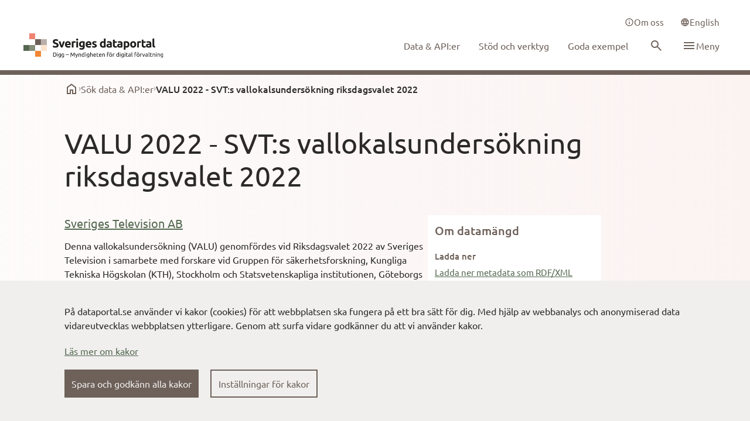

--- FILE ---
content_type: text/html; charset=utf-8
request_url: https://www.dataportal.se/datasets/818_2295
body_size: 13261
content:
<!DOCTYPE html><html lang="sv"><head><meta charSet="utf-8"/><meta name="viewport" content="width=device-width"/><meta name="next-head-count" content="2"/><script nonce="[base64]" type="text/javascript" src="/__ENV.js"></script><link type="text/css" rel="stylesheet" href="https://cdn.screen9.com/players/amber-player.css"/><link rel="preconnect" href="https://editera.dataportal.se" crossorigin="anonymous"/><link rel="preconnect" href="https://admin.dataportal.se" crossorigin="anonymous"/><meta name="theme-color" content="#FBF2F0"/><link nonce="[base64]" rel="preload" href="/_next/static/css/d63ae3cafcae3388.css" as="style"/><link nonce="[base64]" rel="stylesheet" href="/_next/static/css/d63ae3cafcae3388.css" data-n-g=""/><noscript data-n-css="[base64]"></noscript><script defer="" nonce="[base64]" nomodule="" src="/_next/static/chunks/polyfills-c67a75d1b6f99dc8.js"></script><script src="/_next/static/chunks/webpack-579f51712cdcdd1d.js" nonce="[base64]" defer=""></script><script src="/_next/static/chunks/framework-6a84791b6e1a8635.js" nonce="[base64]" defer=""></script><script src="/_next/static/chunks/main-aef8b72f626fc881.js" nonce="[base64]" defer=""></script><script src="/_next/static/chunks/pages/_app-97f6f98cc838853b.js" nonce="[base64]" defer=""></script><script src="/_next/static/chunks/75fc9c18-8b0286e2450fb540.js" nonce="[base64]" defer=""></script><script src="/_next/static/chunks/6674-f13f6e2c3770233e.js" nonce="[base64]" defer=""></script><script src="/_next/static/chunks/3624-c9afc5ac66e4c338.js" nonce="[base64]" defer=""></script><script src="/_next/static/chunks/1230-61db260038b504ab.js" nonce="[base64]" defer=""></script><script src="/_next/static/chunks/5013-9ef1b8ec83b2c6c2.js" nonce="[base64]" defer=""></script><script src="/_next/static/chunks/4495-04153cff80c796a7.js" nonce="[base64]" defer=""></script><script src="/_next/static/chunks/766-6a79d17f01cc6737.js" nonce="[base64]" defer=""></script><script src="/_next/static/chunks/pages/datasets/%5BdataSet%5D-f27aa666ec58b6cb.js" nonce="[base64]" defer=""></script><script src="/_next/static/vkhIqAV0gMYZxKdegMwfH/_buildManifest.js" nonce="[base64]" defer=""></script><script src="/_next/static/vkhIqAV0gMYZxKdegMwfH/_ssgManifest.js" nonce="[base64]" defer=""></script></head><body class="font-ubuntu text-md text-textPrimary"><div id="__next"></div><script id="__NEXT_DATA__" type="application/json" nonce="[base64]">{"props":{"pageProps":{},"navigationData":{"type":"Navigation","items":[{"id":"2","locale":"en","mainMenu":[{"name":"Data \u0026 API:s","link":"/data-apis","__typename":"dataportal_Digg_MenuLink"}],"footerMenu":[{"title":"The Swedish dataportal","links":[{"name":"About website","link":"/about-this-website","__typename":"dataportal_Digg_MenuLink"},{"name":"Open source on GitHub","link":"https://github.com/DIGGSweden/dataportal-web","__typename":"dataportal_Digg_MenuLink"},{"name":"Feedback on dataportal.se","link":"https://community.dataportal.se/category/4/feedback-p%C3%A5-dataportal-se","__typename":"dataportal_Digg_MenuLink"},{"name":"info@digg.se","link":"mailto:info@digg.se","__typename":"dataportal_Digg_MenuLink"}],"__typename":"dataportal_Digg_SubLink"},{"title":"Toolbox for sharing data","links":[{"name":"Documentation och services - Sweden's dataportal","link":"https://docs.dataportal.se/","__typename":"dataportal_Digg_MenuLink"},{"name":"Guidance for open and shared data (in Swedish)","link":"https://www.digg.se/utveckling-av-digital-forvaltning/oppna-och-delade-data/offentliga-aktorer","__typename":"dataportal_Digg_MenuLink"}],"__typename":"dataportal_Digg_SubLink"}],"serviceMenu":[{"icon":"\u003csvg xmlns=\"http://www.w3.org/2000/svg\" width=\"16\" height=\"16\" fill=\"none\" viewBox=\"0 0 24 24\"\u003e\u003cpath fill=\"currentColor\" d=\"M11 17h2v-6h-2zm1-8c.283 0 .52-.096.713-.287A.967.967 0 0 0 13 8a.967.967 0 0 0-.287-.713A.968.968 0 0 0 12 7a.968.968 0 0 0-.713.287A.967.967 0 0 0 11 8c0 .283.096.52.287.713.192.191.43.287.713.287m0 13a9.738 9.738 0 0 1-3.9-.788 10.099 10.099 0 0 1-3.175-2.137c-.9-.9-1.612-1.958-2.137-3.175A9.738 9.738 0 0 1 2 12c0-1.383.263-2.683.788-3.9a10.099 10.099 0 0 1 2.137-3.175c.9-.9 1.958-1.612 3.175-2.137A9.738 9.738 0 0 1 12 2c1.383 0 2.683.263 3.9.788a10.098 10.098 0 0 1 3.175 2.137c.9.9 1.613 1.958 2.137 3.175A9.738 9.738 0 0 1 22 12a9.738 9.738 0 0 1-.788 3.9 10.098 10.098 0 0 1-2.137 3.175c-.9.9-1.958 1.613-3.175 2.137A9.738 9.738 0 0 1 12 22m0-2c2.233 0 4.125-.775 5.675-2.325C19.225 16.125 20 14.233 20 12c0-2.233-.775-4.125-2.325-5.675C16.125 4.775 14.233 4 12 4c-2.233 0-4.125.775-5.675 2.325C4.775 7.875 4 9.767 4 12c0 2.233.775 4.125 2.325 5.675C7.875 19.225 9.767 20 12 20\"\u003e\u003c/path\u003e\u003c/svg\u003e","link":"/about-us","name":"About us","__typename":"dataportal_Digg_MenuLinkIcon"},{"icon":"\u003csvg xmlns=\"http://www.w3.org/2000/svg\" width=\"16\" height=\"16\" fill=\"none\" viewBox=\"0 0 24 24\"\u003e\u003cpath fill=\"currentColor\" d=\"M7 18a.967.967 0 0 1-.713-.288A.968.968 0 0 1 6 17v-2h13V6h2c.283 0 .52.096.712.287.192.192.288.43.288.713v15l-4-4zm-5-1V3c0-.283.096-.52.288-.712A.968.968 0 0 1 3 2h13c.283 0 .52.096.712.288.192.191.288.429.288.712v9c0 .283-.096.52-.288.713A.968.968 0 0 1 16 13H6zm13-6V4H4v7z\"\u003e\u003c/path\u003e\u003c/svg\u003e","link":"https://community.dataportal.se/","name":"Community","__typename":"dataportal_Digg_MenuLinkIcon"}],"sidebarMenu":[{"icon":"\u003csvg xmlns=\"http://www.w3.org/2000/svg\" width=\"24\" height=\"24\" fill=\"none\" viewBox=\"0 0 24 24\" class=\"flex-shrink-0 text-pink-600\"\u003e\u003cpath fill=\"currentColor\" d=\"M6 19h3v-6h6v6h3v-9l-6-4.5L6 10zm-2 2V9l8-6 8 6v12h-7v-6h-2v6z\"\u003e\u003c/path\u003e\u003c/svg\u003e","link":"/","name":"Home","__typename":"dataportal_Digg_MenuLinkIcon"},{"icon":"\u003csvg xmlns=\"http://www.w3.org/2000/svg\" width=\"24\" height=\"24\" fill=\"none\" viewBox=\"0 0 24 24\" class=\"flex-shrink-0 \"\u003e\u003cpath fill=\"currentColor\" d=\"m12 14-2-2 2-2 2 2zM9.875 8.125l-2.5-2.5L12 1l4.625 4.625-2.5 2.5L12 6zm-4.25 8.5L1 12l4.625-4.625 2.5 2.5L6 12l2.125 2.125zm12.75 0-2.5-2.5L18 12l-2.125-2.125 2.5-2.5L23 12zM12 23l-4.625-4.625 2.5-2.5L12 18l2.125-2.125 2.5 2.5z\"\u003e\u003c/path\u003e\u003c/svg\u003e","link":"/data-apis","name":"Data \u0026 API:s","__typename":"dataportal_Digg_MenuLinkIcon"},{"icon":"\u003csvg xmlns=\"http://www.w3.org/2000/svg\" width=\"24\" height=\"24\" fill=\"none\" viewBox=\"0 0 24 24\" class=\"flex-shrink-0 \"\u003e\u003cpath fill=\"currentColor\" d=\"M7 18a.967.967 0 0 1-.713-.288A.968.968 0 0 1 6 17v-2h13V6h2c.283 0 .52.096.712.287.192.192.288.43.288.713v15l-4-4zm-5-1V3c0-.283.096-.52.288-.712A.968.968 0 0 1 3 2h13c.283 0 .52.096.712.288.192.191.288.429.288.712v9c0 .283-.096.52-.288.713A.968.968 0 0 1 16 13H6zm13-6V4H4v7z\"\u003e\u003c/path\u003e\u003c/svg\u003e","link":"https://community.dataportal.se/","name":"Community","__typename":"dataportal_Digg_MenuLinkIcon"}],"__typename":"dataportal_Digg_Navigation"},{"id":"1","locale":"sv","mainMenu":[{"name":"Data \u0026 API:er","link":"/data-apier","__typename":"dataportal_Digg_MenuLink"},{"name":"Stöd och verktyg","link":"/stod-och-verktyg","__typename":"dataportal_Digg_MenuLink"},{"name":"Goda exempel","link":"/goda-exempel","__typename":"dataportal_Digg_MenuLink"}],"footerMenu":[{"title":"Dataportalen","links":[{"name":"Om webbplatsen","link":"/om-webbplatsen","__typename":"dataportal_Digg_MenuLink"},{"name":"Öppen källkod på GitHub","link":"https://github.com/DIGGSweden/dataportal-web","__typename":"dataportal_Digg_MenuLink"},{"name":"Feedback på dataportal.se","link":"https://community.dataportal.se/category/4/feedback-p%C3%A5-dataportal-se","__typename":"dataportal_Digg_MenuLink"},{"name":"info@digg.se","link":"mailto:info@digg.se","__typename":"dataportal_Digg_MenuLink"}],"__typename":"dataportal_Digg_SubLink"},{"title":"Verktygslåda för att dela data","links":[{"name":"Dokumentation och tjänster - Sveriges dataportal","link":"https://docs.dataportal.se/","__typename":"dataportal_Digg_MenuLink"},{"name":"Vägledning för öppna och delade data","link":"https://www.digg.se/utveckling-av-digital-forvaltning/oppna-och-delade-data/offentliga-aktorer","__typename":"dataportal_Digg_MenuLink"}],"__typename":"dataportal_Digg_SubLink"}],"serviceMenu":[{"icon":"\u003csvg xmlns=\"http://www.w3.org/2000/svg\" width=\"16\" height=\"16\" fill=\"none\" viewBox=\"0 0 24 24\"\u003e\u003cpath fill=\"currentColor\" d=\"M11 17h2v-6h-2zm1-8c.283 0 .52-.096.713-.287A.967.967 0 0 0 13 8a.967.967 0 0 0-.287-.713A.968.968 0 0 0 12 7a.968.968 0 0 0-.713.287A.967.967 0 0 0 11 8c0 .283.096.52.287.713.192.191.43.287.713.287m0 13a9.738 9.738 0 0 1-3.9-.788 10.099 10.099 0 0 1-3.175-2.137c-.9-.9-1.612-1.958-2.137-3.175A9.738 9.738 0 0 1 2 12c0-1.383.263-2.683.788-3.9a10.099 10.099 0 0 1 2.137-3.175c.9-.9 1.958-1.612 3.175-2.137A9.738 9.738 0 0 1 12 2c1.383 0 2.683.263 3.9.788a10.098 10.098 0 0 1 3.175 2.137c.9.9 1.613 1.958 2.137 3.175A9.738 9.738 0 0 1 22 12a9.738 9.738 0 0 1-.788 3.9 10.098 10.098 0 0 1-2.137 3.175c-.9.9-1.958 1.613-3.175 2.137A9.738 9.738 0 0 1 12 22m0-2c2.233 0 4.125-.775 5.675-2.325C19.225 16.125 20 14.233 20 12c0-2.233-.775-4.125-2.325-5.675C16.125 4.775 14.233 4 12 4c-2.233 0-4.125.775-5.675 2.325C4.775 7.875 4 9.767 4 12c0 2.233.775 4.125 2.325 5.675C7.875 19.225 9.767 20 12 20\"\u003e\u003c/path\u003e\u003c/svg\u003e","link":"/om-oss","name":"Om oss","__typename":"dataportal_Digg_MenuLinkIcon"}],"sidebarMenu":[{"icon":"\u003csvg xmlns=\"http://www.w3.org/2000/svg\" width=\"24\" height=\"24\" fill=\"none\" viewBox=\"0 0 24 24\" class=\"flex-shrink-0 text-pink-600\"\u003e\u003cpath fill=\"currentColor\" d=\"M6 19h3v-6h6v6h3v-9l-6-4.5L6 10zm-2 2V9l8-6 8 6v12h-7v-6h-2v6z\"\u003e\u003c/path\u003e\u003c/svg\u003e","link":"/","name":"Hem","__typename":"dataportal_Digg_MenuLinkIcon"},{"icon":"\u003csvg xmlns=\"http://www.w3.org/2000/svg\" width=\"24\" height=\"24\" fill=\"none\" viewBox=\"0 0 24 24\" class=\"flex-shrink-0 \"\u003e\u003cpath fill=\"currentColor\" d=\"m12 14-2-2 2-2 2 2zM9.875 8.125l-2.5-2.5L12 1l4.625 4.625-2.5 2.5L12 6zm-4.25 8.5L1 12l4.625-4.625 2.5 2.5L6 12l2.125 2.125zm12.75 0-2.5-2.5L18 12l-2.125-2.125 2.5-2.5L23 12zM12 23l-4.625-4.625 2.5-2.5L12 18l2.125-2.125 2.5 2.5z\"\u003e\u003c/path\u003e\u003c/svg\u003e","link":"/data-apier","name":"Data \u0026 API:er","__typename":"dataportal_Digg_MenuLinkIcon"},{"icon":"\u003csvg xmlns=\"http://www.w3.org/2000/svg\" width=\"24\" height=\"24\" fill=\"none\" viewBox=\"0 0 24 24\" class=\"flex-shrink-0 \"\u003e\u003cpath fill=\"currentColor\" d=\"M11 17h2v-6h-2zm1-8c.283 0 .52-.096.713-.287A.967.967 0 0 0 13 8a.967.967 0 0 0-.287-.713A.968.968 0 0 0 12 7a.968.968 0 0 0-.713.287A.967.967 0 0 0 11 8c0 .283.096.52.287.713.192.191.43.287.713.287m0 13a9.738 9.738 0 0 1-3.9-.788 10.099 10.099 0 0 1-3.175-2.137c-.9-.9-1.612-1.958-2.137-3.175A9.738 9.738 0 0 1 2 12c0-1.383.263-2.683.788-3.9a10.099 10.099 0 0 1 2.137-3.175c.9-.9 1.958-1.612 3.175-2.137A9.738 9.738 0 0 1 12 2c1.383 0 2.683.263 3.9.788a10.098 10.098 0 0 1 3.175 2.137c.9.9 1.613 1.958 2.137 3.175A9.738 9.738 0 0 1 22 12a9.738 9.738 0 0 1-.788 3.9 10.098 10.098 0 0 1-2.137 3.175c-.9.9-1.958 1.613-3.175 2.137A9.738 9.738 0 0 1 12 22m0-2c2.233 0 4.125-.775 5.675-2.325C19.225 16.125 20 14.233 20 12c0-2.233-.775-4.125-2.325-5.675C16.125 4.775 14.233 4 12 4c-2.233 0-4.125.775-5.675 2.325C4.775 7.875 4 9.767 4 12c0 2.233.775 4.125 2.325 5.675C7.875 19.225 9.767 20 12 20\"\u003e\u003c/path\u003e\u003c/svg\u003e","link":"/stod-och-verktyg","name":"Stöd och verktyg","__typename":"dataportal_Digg_MenuLinkIcon"},{"icon":"\u003csvg xmlns=\"http://www.w3.org/2000/svg\" width=\"24\" height=\"24\" fill=\"none\" viewBox=\"0 0 24 24\" class=\"flex-shrink-0 \"\u003e\u003cpath fill=\"currentColor\" d=\"M13.524 6.375a1.875 1.875 0 1 1-3.75 0 1.875 1.875 0 0 1 3.75 0m-.004 5.15a8.3 8.3 0 0 1-.873 3.426 5.727 5.727 0 0 1-5.123 3.05h-.75v-4.126a2.637 2.637 0 0 0-2.625-2.625H.024v-.75a5.725 5.725 0 0 1 3.049-5.123A8.298 8.298 0 0 1 6.5 4.505 11.615 11.615 0 0 1 15.753 0a2.256 2.256 0 0 1 2.271 2.25 11.63 11.63 0 0 1-4.504 9.275M1.587 9.75h1.697A25.771 25.771 0 0 1 5.24 6.178c-.518.12-1.02.302-1.495.54A4.14 4.14 0 0 0 1.588 9.75m10.26 3.034a25.783 25.783 0 0 1-3.573 1.957v1.696a4.14 4.14 0 0 0 3.032-2.158c.239-.476.42-.977.54-1.495m4.677-10.555a.75.75 0 0 0-.75-.729c-3.87.11-6.487 1.593-9.013 5.117A22.44 22.44 0 0 0 4.907 9.82a4.125 4.125 0 0 1 3.3 3.3 22.44 22.44 0 0 0 3.204-1.853c3.52-2.53 5.003-5.147 5.113-9.038M4.616 13.41a2.261 2.261 0 0 1 0 3.182c-.68.68-2.717 1.099-3.561 1.248L0 18.024l.185-1.054c.15-.845.569-2.881 1.248-3.561a2.305 2.305 0 0 1 3.182 0M3.774 15a.745.745 0 0 0-.22-.53.75.75 0 0 0-1.06 0 5.488 5.488 0 0 0-.595 1.655c.58-.108 1.14-.31 1.656-.595a.745.745 0 0 0 .219-.53\"\u003e\u003c/path\u003e\u003c/svg\u003e","link":"/dela-data","name":"Kom igång med att dela din data","__typename":"dataportal_Digg_MenuLinkIcon"},{"icon":"\u003csvg xmlns=\"http://www.w3.org/2000/svg\" width=\"24\" height=\"24\" fill=\"none\" viewBox=\"0 0 24 24\" class=\"flex-shrink-0 \"\u003e\u003cg clip-path=\"url(#star_svg__a)\"\u003e\u003cpath fill=\"currentColor\" d=\"M12 23.3 8.65 20H4v-4.65L.7 12 4 8.65V4h4.65L12 .7 15.35 4H20v4.65L23.3 12 20 15.35V20h-4.65zm0-2.8 2.5-2.5H18v-3.5l2.5-2.5L18 9.5V6h-3.5L12 3.5 9.5 6H6v3.5L3.5 12 6 14.5V18h3.5zm-2.925-4.25L12 14.475l2.925 1.775-.775-3.325 2.6-2.25-3.425-.275L12 7.25l-1.325 3.15-3.425.275 2.6 2.25z\"\u003e\u003c/path\u003e\u003c/g\u003e\u003cdefs\u003e\u003cclipPath id=\"star_svg__a\"\u003e\u003cpath fill=\"transparent\" d=\"M0 0h24v24H0z\"\u003e\u003c/path\u003e\u003c/clipPath\u003e\u003c/defs\u003e\u003c/svg\u003e","link":"/goda-exempel","name":"Goda exempel","__typename":"dataportal_Digg_MenuLinkIcon"},{"title":"Utbildningar","icon":"\u003csvg xmlns=\"http://www.w3.org/2000/svg\" width=\"24\" height=\"24\" fill=\"none\" viewBox=\"0 0 24 24\" class=\"flex-shrink-0 \"\u003e\u003cpath fill=\"currentColor\" d=\"M11 17h2v-6h-2zm1-8c.283 0 .52-.096.713-.287A.967.967 0 0 0 13 8a.967.967 0 0 0-.287-.713A.968.968 0 0 0 12 7a.968.968 0 0 0-.713.287A.967.967 0 0 0 11 8c0 .283.096.52.287.713.192.191.43.287.713.287m0 13a9.738 9.738 0 0 1-3.9-.788 10.099 10.099 0 0 1-3.175-2.137c-.9-.9-1.612-1.958-2.137-3.175A9.738 9.738 0 0 1 2 12c0-1.383.263-2.683.788-3.9a10.099 10.099 0 0 1 2.137-3.175c.9-.9 1.958-1.612 3.175-2.137A9.738 9.738 0 0 1 12 2c1.383 0 2.683.263 3.9.788a10.098 10.098 0 0 1 3.175 2.137c.9.9 1.613 1.958 2.137 3.175A9.738 9.738 0 0 1 22 12a9.738 9.738 0 0 1-.788 3.9 10.098 10.098 0 0 1-2.137 3.175c-.9.9-1.958 1.613-3.175 2.137A9.738 9.738 0 0 1 12 22m0-2c2.233 0 4.125-.775 5.675-2.325C19.225 16.125 20 14.233 20 12c0-2.233-.775-4.125-2.325-5.675C16.125 4.775 14.233 4 12 4c-2.233 0-4.125.775-5.675 2.325C4.775 7.875 4 9.767 4 12c0 2.233.775 4.125 2.325 5.675C7.875 19.225 9.767 20 12 20\"\u003e\u003c/path\u003e\u003c/svg\u003e","links":[{"name":"Datafyren","link":"/datafyren","__typename":"dataportal_Digg_MenuLink"},{"name":"Dataambassadörsprogrammet","link":"/dataambassadorsprogrammet","__typename":"dataportal_Digg_MenuLink"}],"__typename":"dataportal_Digg_SubLink"},{"icon":"\u003csvg xmlns=\"http://www.w3.org/2000/svg\" width=\"24\" height=\"24\" fill=\"none\" viewBox=\"0 0 24 24\" class=\"flex-shrink-0 \"\u003e\u003cpath fill=\"currentColor\" d=\"M4 23v-6h2.5v-2H4V9h2.5V7H4V1h7v6H8.5v2H11v2h3V9h7v6h-7v-2h-3v2H8.5v2H11v6zm2-2h3v-2H6zm0-8h3v-2H6zm10 0h3v-2h-3zM6 5h3V3H6z\"\u003e\u003c/path\u003e\u003c/svg\u003e","link":"/datasamverkan","name":"Datasamverkan","__typename":"dataportal_Digg_MenuLinkIcon"},{"icon":"\u003csvg xmlns=\"http://www.w3.org/2000/svg\" width=\"24\" height=\"24\" fill=\"none\" viewBox=\"0 0 24 24\" class=\"flex-shrink-0 \"\u003e\u003cpath fill=\"currentColor\" d=\"M12 22a9.676 9.676 0 0 1-3.875-.788 10.144 10.144 0 0 1-3.187-2.15 10.142 10.142 0 0 1-2.15-3.187A9.676 9.676 0 0 1 2 12c0-1.383.263-2.68.788-3.887a10.183 10.183 0 0 1 2.15-3.175 10.143 10.143 0 0 1 3.187-2.15A9.676 9.676 0 0 1 12 2c1.383 0 2.68.263 3.887.788a10.183 10.183 0 0 1 3.175 2.15 10.184 10.184 0 0 1 2.15 3.175A9.649 9.649 0 0 1 22 12a9.676 9.676 0 0 1-.788 3.875 10.143 10.143 0 0 1-2.15 3.188 10.184 10.184 0 0 1-3.175 2.15A9.649 9.649 0 0 1 12 22m0-2.05c.433-.6.808-1.225 1.125-1.875.317-.65.575-1.342.775-2.075h-3.8c.2.733.458 1.425.775 2.075.317.65.692 1.275 1.125 1.875m-2.6-.4c-.3-.55-.562-1.12-.787-1.713A14.688 14.688 0 0 1 8.05 16H5.1a8.3 8.3 0 0 0 1.813 2.175A7.195 7.195 0 0 0 9.4 19.55m5.2 0a7.195 7.195 0 0 0 2.487-1.375A8.299 8.299 0 0 0 18.9 16h-2.95c-.15.633-.337 1.246-.562 1.837a13.857 13.857 0 0 1-.788 1.713M4.25 14h3.4a13.208 13.208 0 0 1-.15-2 13.208 13.208 0 0 1 .15-2h-3.4A7.959 7.959 0 0 0 4 12a7.959 7.959 0 0 0 .25 2m5.4 0h4.7a13.208 13.208 0 0 0 .15-2 13.208 13.208 0 0 0-.15-2h-4.7a13.208 13.208 0 0 0-.15 2 13.208 13.208 0 0 0 .15 2m6.7 0h3.4a7.953 7.953 0 0 0 .25-2 7.953 7.953 0 0 0-.25-2h-3.4a13.208 13.208 0 0 1 .15 2 13.208 13.208 0 0 1-.15 2m-.4-6h2.95a8.298 8.298 0 0 0-1.812-2.175A7.196 7.196 0 0 0 14.6 4.45c.3.55.563 1.12.787 1.712.226.592.413 1.205.563 1.838M10.1 8h3.8c-.2-.733-.458-1.425-.775-2.075A12.701 12.701 0 0 0 12 4.05c-.433.6-.808 1.225-1.125 1.875-.317.65-.575 1.342-.775 2.075m-5 0h2.95c.15-.633.337-1.246.563-1.838C8.838 5.571 9.1 5 9.4 4.45c-.933.3-1.763.758-2.488 1.375A8.298 8.298 0 0 0 5.1 8\"\u003e\u003c/path\u003e\u003c/svg\u003e","link":"/europeiska-dataomraden","name":"Europeiska dataområden","__typename":"dataportal_Digg_MenuLinkIcon"},{"title":"Varför dela data","icon":"\u003csvg xmlns=\"http://www.w3.org/2000/svg\" width=\"24\" height=\"24\" fill=\"none\" viewBox=\"0 0 24 24\" class=\"flex-shrink-0 \"\u003e\u003cpath fill=\"currentColor\" d=\"M11.95 18c.35 0 .646-.12.888-.363.241-.241.362-.537.362-.887s-.12-.646-.362-.887a1.207 1.207 0 0 0-.888-.363c-.35 0-.646.12-.887.363a1.207 1.207 0 0 0-.363.887c0 .35.12.646.363.887.241.242.537.363.887.363m-.9-3.85h1.85c0-.55.063-.983.188-1.3.125-.317.479-.75 1.062-1.3a7.494 7.494 0 0 0 1.025-1.238c.25-.391.375-.862.375-1.412 0-.933-.342-1.65-1.025-2.15-.683-.5-1.492-.75-2.425-.75-.95 0-1.72.25-2.312.75-.592.5-1.005 1.1-1.238 1.8l1.65.65c.083-.3.27-.625.563-.975.291-.35.737-.525 1.337-.525.533 0 .933.146 1.2.437.267.292.4.613.4.963 0 .333-.1.646-.3.938-.2.291-.45.562-.75.812-.733.65-1.183 1.142-1.35 1.475-.167.333-.25.942-.25 1.825M12 22a9.738 9.738 0 0 1-3.9-.788 10.099 10.099 0 0 1-3.175-2.137c-.9-.9-1.612-1.958-2.137-3.175A9.738 9.738 0 0 1 2 12c0-1.383.263-2.683.788-3.9a10.099 10.099 0 0 1 2.137-3.175c.9-.9 1.958-1.612 3.175-2.137A9.738 9.738 0 0 1 12 2c1.383 0 2.683.263 3.9.788a10.098 10.098 0 0 1 3.175 2.137c.9.9 1.613 1.958 2.137 3.175A9.738 9.738 0 0 1 22 12a9.738 9.738 0 0 1-.788 3.9 10.098 10.098 0 0 1-2.137 3.175c-.9.9-1.958 1.613-3.175 2.137A9.738 9.738 0 0 1 12 22m0-2c2.233 0 4.125-.775 5.675-2.325C19.225 16.125 20 14.233 20 12c0-2.233-.775-4.125-2.325-5.675C16.125 4.775 14.233 4 12 4c-2.233 0-4.125.775-5.675 2.325C4.775 7.875 4 9.767 4 12c0 2.233.775 4.125 2.325 5.675C7.875 19.225 9.767 20 12 20\"\u003e\u003c/path\u003e\u003c/svg\u003e","links":[{"name":"Lagstiftning","link":"/lagstiftning","__typename":"dataportal_Digg_MenuLink"},{"name":"Principer","link":"/principer","__typename":"dataportal_Digg_MenuLink"},{"name":"Nyttor med datadelning","link":"/nyttor-med-datadelning","__typename":"dataportal_Digg_MenuLink"},{"name":"Drivkrafter för att använda data","link":"/drivkrafter-for-att-anvanda-data","__typename":"dataportal_Digg_MenuLink"}],"__typename":"dataportal_Digg_SubLink"},{"title":"Resultat och uppföljning","icon":"\u003csvg xmlns=\"http://www.w3.org/2000/svg\" width=\"24\" height=\"24\" fill=\"none\" viewBox=\"0 0 24 24\" class=\"flex-shrink-0 \"\u003e\u003cpath fill=\"currentColor\" d=\"M11 17h2v-6h-2zm1-8c.283 0 .52-.096.713-.287A.967.967 0 0 0 13 8a.967.967 0 0 0-.287-.713A.968.968 0 0 0 12 7a.968.968 0 0 0-.713.287A.967.967 0 0 0 11 8c0 .283.096.52.287.713.192.191.43.287.713.287m0 13a9.738 9.738 0 0 1-3.9-.788 10.099 10.099 0 0 1-3.175-2.137c-.9-.9-1.612-1.958-2.137-3.175A9.738 9.738 0 0 1 2 12c0-1.383.263-2.683.788-3.9a10.099 10.099 0 0 1 2.137-3.175c.9-.9 1.958-1.612 3.175-2.137A9.738 9.738 0 0 1 12 2c1.383 0 2.683.263 3.9.788a10.098 10.098 0 0 1 3.175 2.137c.9.9 1.613 1.958 2.137 3.175A9.738 9.738 0 0 1 22 12a9.738 9.738 0 0 1-.788 3.9 10.098 10.098 0 0 1-2.137 3.175c-.9.9-1.958 1.613-3.175 2.137A9.738 9.738 0 0 1 12 22m0-2c2.233 0 4.125-.775 5.675-2.325C19.225 16.125 20 14.233 20 12c0-2.233-.775-4.125-2.325-5.675C16.125 4.775 14.233 4 12 4c-2.233 0-4.125.775-5.675 2.325C4.775 7.875 4 9.767 4 12c0 2.233.775 4.125 2.325 5.675C7.875 19.225 9.767 20 12 20\"\u003e\u003c/path\u003e\u003c/svg\u003e","links":[{"name":"Metadatakvalitet per katalog","link":"/metadatakvalitet","__typename":"dataportal_Digg_MenuLink"},{"name":"Uppföljning Open data charter","link":"/uppfoljning-open-data-charter","__typename":"dataportal_Digg_MenuLink"}],"__typename":"dataportal_Digg_SubLink"},{"icon":"\u003csvg xmlns=\"http://www.w3.org/2000/svg\" width=\"24\" height=\"24\" fill=\"none\" viewBox=\"0 0 24 24\" class=\"flex-shrink-0 \"\u003e\u003cpath fill=\"currentColor\" d=\"M5 21c-.55 0-1.02-.196-1.412-.587A1.926 1.926 0 0 1 3 19V5c0-.55.196-1.02.587-1.412A1.926 1.926 0 0 1 5 3h11l5 5v11c0 .55-.196 1.02-.587 1.413A1.926 1.926 0 0 1 19 21zm0-2h14V9h-4V5H5zm2-2h10v-2H7zm0-8h5V7H7zm0 4h10v-2H7z\"\u003e\u003c/path\u003e\u003c/svg\u003e","link":"/nyheter","name":"Nyheter","__typename":"dataportal_Digg_MenuLinkIcon"},{"icon":"\u003csvg xmlns=\"http://www.w3.org/2000/svg\" width=\"24\" height=\"24\" fill=\"none\" viewBox=\"0 0 24 24\" class=\"flex-shrink-0 \"\u003e\u003cpath fill=\"currentColor\" d=\"M11.95 18c.35 0 .646-.12.888-.363.241-.241.362-.537.362-.887s-.12-.646-.362-.887a1.207 1.207 0 0 0-.888-.363c-.35 0-.646.12-.887.363a1.207 1.207 0 0 0-.363.887c0 .35.12.646.363.887.241.242.537.363.887.363m-.9-3.85h1.85c0-.55.063-.983.188-1.3.125-.317.479-.75 1.062-1.3a7.494 7.494 0 0 0 1.025-1.238c.25-.391.375-.862.375-1.412 0-.933-.342-1.65-1.025-2.15-.683-.5-1.492-.75-2.425-.75-.95 0-1.72.25-2.312.75-.592.5-1.005 1.1-1.238 1.8l1.65.65c.083-.3.27-.625.563-.975.291-.35.737-.525 1.337-.525.533 0 .933.146 1.2.437.267.292.4.613.4.963 0 .333-.1.646-.3.938-.2.291-.45.562-.75.812-.733.65-1.183 1.142-1.35 1.475-.167.333-.25.942-.25 1.825M12 22a9.738 9.738 0 0 1-3.9-.788 10.099 10.099 0 0 1-3.175-2.137c-.9-.9-1.612-1.958-2.137-3.175A9.738 9.738 0 0 1 2 12c0-1.383.263-2.683.788-3.9a10.099 10.099 0 0 1 2.137-3.175c.9-.9 1.958-1.612 3.175-2.137A9.738 9.738 0 0 1 12 2c1.383 0 2.683.263 3.9.788a10.098 10.098 0 0 1 3.175 2.137c.9.9 1.613 1.958 2.137 3.175A9.738 9.738 0 0 1 22 12a9.738 9.738 0 0 1-.788 3.9 10.098 10.098 0 0 1-2.137 3.175c-.9.9-1.958 1.613-3.175 2.137A9.738 9.738 0 0 1 12 22m0-2c2.233 0 4.125-.775 5.675-2.325C19.225 16.125 20 14.233 20 12c0-2.233-.775-4.125-2.325-5.675C16.125 4.775 14.233 4 12 4c-2.233 0-4.125.775-5.675 2.325C4.775 7.875 4 9.767 4 12c0 2.233.775 4.125 2.325 5.675C7.875 19.225 9.767 20 12 20\"\u003e\u003c/path\u003e\u003c/svg\u003e","link":"/vanliga-fragor-och-svar","name":"Vanliga frågor och svar","__typename":"dataportal_Digg_MenuLinkIcon"},{"icon":"\u003csvg xmlns=\"http://www.w3.org/2000/svg\" width=\"24\" height=\"24\" fill=\"none\" viewBox=\"0 0 24 24\" class=\"flex-shrink-0 \"\u003e\u003cpath fill=\"currentColor\" d=\"M7 18a.967.967 0 0 1-.713-.288A.968.968 0 0 1 6 17v-2h13V6h2c.283 0 .52.096.712.287.192.192.288.43.288.713v15l-4-4zm-5-1V3c0-.283.096-.52.288-.712A.968.968 0 0 1 3 2h13c.283 0 .52.096.712.288.192.191.288.429.288.712v9c0 .283-.096.52-.288.713A.968.968 0 0 1 16 13H6zm13-6V4H4v7z\"\u003e\u003c/path\u003e\u003c/svg\u003e","link":"https://community.dataportal.se/","name":"Community","__typename":"dataportal_Digg_MenuLinkIcon"}],"__typename":"dataportal_Digg_Navigation"}]},"__lang":"sv","__namespaces":{"common":{"about":"Om","about-us":"Om oss","accessibility-report":"Tillgänglighetsredogörelse","active-filters":"Aktiva filter","all-concepts":"Begrepp","all-data-api":"Data \u0026 API:er","available-filters":"Tillgängliga filter","beta":"BETA","beta-link-text":"synpunkter","beta-text1":"Sveriges dataportal utvecklas löpande. Skicka gärna dina ","beta-text2":" till oss!","breadcrumb":"Brödsmulor","change-lang":"en","clear-filters":"Rensa filter","clear-search":"Rensa sökfält","close":"Stäng","close-filter":"Stäng filter","close_menu":"Meny","close_search":"Sök","code-block":"Kodblock","code-copied-successfully":"Kod kopierad","code-copy-failed":"Misslyckades med kodkopiering","community":"Community","concepts":"Begrepp","contact":"Kontakt","content-menu-heading":"Innehåll på sidan","cookie-settings":"Cookie-inställningar","cookies":"om_kakor","copy-code":"Kopiera kod","dataportal":"Dataportalen","datasets":"Datamängder","digg-logo_text":"DIGG - Myndigheten för digital förvaltning","digg-managed_text":"Webbplatsen förvaltas av DIGG – Myndigheten för digital förvaltning","documentation-services":"Dokumentation och tjänster - Sveriges dataportal","email_link":"Öppnar epost","example":"Exempel","exploreapi":"Utforska API","external_link":"Leder till extern webbplats","fee":"Avgiftsbelagd","feedback":"Feedback på dataportal.se","filter":"Filter","filter-info":"Så fungerar sök \u0026 filter","filter-options":"Filteralternativ","filter-text":"När du filtrerar så uppdateras sidan automatiskt","github":"Öppen källkod på GitHub","go-to":"Gå till","guidance-share":"Vägledning för öppna och delade data","hide-filter":"Dölj filter","high-value-dataset":"Värdefull datamängd","home-text":"Hem","illustration-1":"Illustration av kommunikation mellan dator och mobil","illustration-2":"Illustration av ett hus","illustration-3":"Illustration av dator som tar emot data","lang-linktext":"English","lang-path":"/sv","load-more":"Ladda fler","loading":"Laddar...","logo":"Sveriges Dataportal","logo-alt-title":"Sveriges Dataportal, till startsida","logo-text":" - Myndigheten för digital förvaltning","logo-title":"Till startsidan","managed-and-developed-by":"förvaltas och utvecklas av ","menu":"Meny","menu-anchor":"Sidinnehållsnavigation","menu-close":"Stäng meny","menu-container":"Sektionsnavigation","menu-footer":"Sidfotslänkar","menu-form":"Formulärsteg","menu-form-bottom":"Formuläråtgärder","menu-main":"Huvudnavigation","menu-open":"Öppna meny","menu-service":"Webbplatsverktyg","menu-sidebar":"Fullständig navigation","menu-submenu":"Undermeny","national-dataset":"Nationella grunddata","no":"Nej","no-js-text":"JavaScript måste vara aktiverat för att söksidan ska fungera.","of":"av","open":"Öppna","open-filter":"Öppna filterlista","open-in-email":"Öppnas i e-postprogram","open-in-new-tab":"Öppnas i ny flik","organisations":"Organisationer","portal-numbers":"Portalen i siffror","preview":"Förhandsgranska","published-date":"Publiceringsdatum","read-more":"Läs mer","search":"Sök","search-api":"Data \u0026 API:er","search-concept":"Sök begrepp","search-content":"Sök innehåll","search-data":"Sök data","search-dataapi":"Sök data \u0026 API:er","search-specs":"Sök specifikationer","self-assessment-tools":"Verktyg för självutvärdering","seo-title":"Sveriges Dataportal","show-filter":"Visa filter","skiptocontent":"Hoppa till innehåll","specifications":"Specifikationer","support-tools":"Stöd och verktyg","term-with-concept":"Terminologi med begrepp","terminologies":"Terminologier","to":"till","to-page":"Till sidan","to-top":"Till toppen","toolbox-share-data":"Verktygslåda för att dela data","top-image":"Vy över Stockholm","training":"Utbildning för chefer och ledare","yes":"Ja"},"pages":{"ai":{"heading":"Offentlig AI","inspiration_description":"Goda exempel från offentlig förvaltning","model":"Förtroendemodellen","model_description":"Självutvärderingsverktyg för att bidra till transparens om AI-system","preamble":"AI i praktiken - ett konkret stöd till offentlig sektor."},"concept_page":{"about_concept":"Om begrepp","about_terminology":"Om terminologi","alternativ_term":"Alternativ term","close_match":"Har snarlikt motsvarande begrepp ","concept_adress":"Adress för begrepp","download_concept":"Nedladdning","editorial_note":"Redaktionell anmärkning ","exact_match":"Har exakt motsvarande begrepp","example":"Exempel","first_level_concepts":"Begrepp i terminologins första nivå","hidden_term":"Dold term","historical_note":"Historisk anmärkning","no_related_concepts":"Har inga relaterade begrepp","no_subordinate_concepts":"Har inga underordnade begrepp","no_superior_concept":"Har inga överordnade begrepp","note":"Anmärkning","number_of_concepts":"Antal begrepp inom terminologin","preferred_term":"Föredragen term","related_concepts":"Relaterade begrepp","related_match":"Har relaterat motsvarande begrepp","subordinate_concepts":"Underordnade begrepp","subordinate_match":"Har underordnat motsvarande begrepp","superior_concept":"Överordnade begrepp","superior_match":"Har överordnat motsvarande begrepp","term_adress":"Adress för terminologi","terminology_concept":"Terminologi","visualization_concepts":"Visualisering av underordnade begrepp"},"concepts":{"concepts":"begrepp","search":"Sök begrepp","social_meta_description":"Begrepp på Sveriges Dataportal","social_meta_title":"Sök begrepp"},"content":{"content":"Webbplatsinnehåll","search":"Sök webbplatsinnehåll","social_meta_description":"Webbplatsinnehåll på Sveriges dataportal","social_meta_title":"Sök webbplatsinnehåll"},"data":{"heading":"Data för ökad innovationskraft","preamble":"Data är en strategisk resurs för samhällets utveckling. Det är en väg till transparens, innovation och tillväxt som skapas av medborgarna, näringslivet, akademin och myndigheter tillsammans. Här kan du utforska data och API:er, begrepp och terminologier samt specifikationer (informations- och datamodeller)"},"dataservicepage":{"api":"Om API"},"dataset-series":{"data-serie":"Datamängdsserie","about-dataset-serie":"Om datamängdsserie"},"datasetpage":{"about-dataset":"Om datamängd","catalog":"Hämtad från katalog","category_tag":"Kategori","categories":"Kategorier","contact-publisher":"Har du frågor eller synpunkter?","contact-publisher-text":"Kontakta publicerande organisation för frågor, synpunkter och önskemål kring informationen på den här sidan. ","contact-publisher-text2":"Du kan även vända dig till dataportalens ","dataservice":"Datatjänst","download-dataset":"Hämta datamängd","download-metadata-as":"Ladda ner metadata som","download_link":"Ladda ner","download_link_adress":"Åtkomst","explore-api":"Utforska API","fileformat":"övrigt filformat","keyword":"Nyckelord","mqa":"Metadatakvalitet","mqa-catalog":"Metadata kvalitetkatalog","no_data":"Denna datamängd har inga dataresurser","no_title":"Ingen titel given","rdf":"Ladda ner metadata som RDF","read_about_api":"Läs mer om API","related_dataset_series":"Tillhör datamängdsserie: ","related_specifications":"Specifikation","several_links":"Datat har flertalet länkar för nedladdning","several_links_header":"Dataresursen består av följande filer","use-data":"Använd data","view_less":"Visa mindre","view_more":"Visa mer"},"datasets":{"datasets":"datamängder","search":"Sök Data \u0026 Api:er","dataset_title":"Datamängd","social_meta_description":"Data \u0026 API:er på Sveriges Dataportal","social_meta_title":"Sök data \u0026 API:er"},"explore-api-page":{"access-to-api":"Åtkomst till API","access-to-api-txt":"På dataportalen tillhandahålls både API:er som är helt öppna och de som kräver en API-nyckel.","api-contract":"API-kontrakt","api-key":"API:er som kräver API-nyckel","api-key-txt":"Vissa API:er måste låsas upp med en API-nyckel för att möjliggöra att kunna göra anrop och utforska datamängden. För att få tillgång till en API-nyckel behöver utgivaren kontaktas.","belongs-to-dataset":"Tillhör datamängd","contact-publisher":"Kontakt till utgivare","explore-api":"Utforska API","open-apis":"API:er som är öppna","open-apis-txt":"För API:er som är öppna går det att direkt göra anrop till och utforska datamängden."},"form":{"ai-system-name":"Vad heter AI-systemet?","answer":"Svar:","clear-all-text":"Rensa alla svar","clear-confirm-text":"Är du säker på att du vill rensa alla svar?","done":"KLAR","form-continue-text":"Vill du gå vidare?","generate-pdf-text":"Generera PDF","go-back-text":"Tillbaka","next":"Nästa","no-risk":"Inga möjliga risker","not-all-questions-answered":"Säkerställ att du har besvarat alla frågor","organisation-name":"Organisationsnamn","organisation-number":"Organisationsnummer","organisation-number-validation":"Ange ett giltligt organisationsnummer (XXXXXX-XXXX)","organisation-number-validation-public":"Endast offentliga aktörer kan använda detta verktyg. Se till att organisationsnumret tillhör en myndighet, kommun eller annan offentlig institution","validate":"Validera","placeholder-text":"Fyll i ditt svar","previous":"Föregående","risks-title":"Möjliga risker i era svar","save-form":"Spara era svar på din dator","sections":"Sektioner","select-placeholder":"Välj","start-evaluation-text":"Starta utvärdering","summary":"Sammanställning","upload-json-file":"Ladda upp sparade svar","questions":"Frågor","question":"Fråga","question-remaining":" fråga kvar","questions-remaining":" frågor kvar"},"good-examples":{"social_meta_description":"Goda exempel på Sveriges Dataportal","social_meta_title":"Goda exempel - Sveriges Dataportal","text":"goda exempel","title":"Goda exempel","view-all":"Visa alla"},"highlight":{"highlight-header":"Sveriges Dataportal för ökad innovationskraft","highlight-text":"Data är en nationell resurs för samhällets, näringslivets och den offentliga sektorns utveckling. Det är en väg till transparens, innovation och tillväxt som gynnar hela samhället som skapas av medborgarna, näringslivet och myndigheter tillsammans.","highlight-text2":"Sveriges Dataportal är ett nav som samordnar och tillgängliggör data som tillhandahålls av offentliga, privata och civilsamhällsorganisationer. Här finns enbart informationen om datamängderna. Själva datamängderna hämtas eller efterfrågas via länkar för åtkomst hos den organisation som ansvarar för den."},"listpage":{"fallback-tag":"Nyhet","no-content":"Det finns inget innehåll att visa för tillfället."},"news":{"social_meta_description":"Nyheter på Sveriges Dataportal","social_meta_title":"Nyheter - Sveriges Dataportal","text":"nyheter","title":"Nyheter","view-all":"Visa alla"},"notfoundpage":{"body":"Vi kunde tyvärr inte hitta sidan du letade efter. Den kan ha blivit borttagen eller så har du skrivit in en felaktig länk.","heading":"404 - Sidan hittades inte","search-data":"Sök data","startpage":"Startsidan"},"organisation_page":{"all-data":"Antal datamängder","api-data":"Datamängder med API","contact":"Kontakt","data-info":"Information om datamängderna","data-info-more":"Siffrorna i statistiken beror på den metadata som organisationen har uppgett för sina datamängder. Organisationer som är avgiftsskyldiga har ingen skyldighet att synliggöra sina avgiftsbelagda datamängder på Sveriges dataportal.","download_link":"Ladda ned metadata","fee-data":"Avgiftsbelagda datamängder","hvd-data":"Värdefulla datamängder","no-contact":"Inga kontaktuppgifter har angetts","no-org-type":"Inget organisationstyp har angetts","open-data":"Öppna datamängder","org-no":"Organisationens id","org-type":"Organisationstyp","protected-data":"Skyddade datamängder","spec-data":"Datamängder som följer specifikation","view-all-data":"Visa datamängderna","view-all-spec":"Visa specifikationerna","showcases_heading":"Exempel på användningsfall"},"organisations":{"organisations":"organisationer","search":"Sök organisationer","social_meta_description":"Organisationer på Sveriges Dataportal","social_meta_title":"Sök organisationer"},"os":{"heading":"Öppen källkod","preamble":"Öppen källkod - även kallad open source och öppen programvara - ökar betydligt innovationstakten då aktörer kan samutveckla, anpassa och bygga vidare på befintliga lösningar."},"redirect":{"pagenotfound-label":"Sveriges Dataportal","pagenotfound-link":"Startsidan","pagenotfound-link2":"Sök data","pagenotfound-text":"Det kan bero på att oppnadata.se flyttade till dataportal.se den 23 september 2020. Förhoppningsvis kan de här länkarna hjälpa dig att hitta det du söker.","pagenotfound_header":"Oj, sidan kan inte hittas!"},"search":{"compact-list":"Kompakt lista","compact-list-active":"Kompakt lista aktiv","concept-hits":"resultat","concepts":"Begrepp","content":"Webbplatsinnehåll","content-hits":"resultat","dataset-hits":"resultat","datasets":"Data \u0026 API:er","date":"Senast ändrad","detailed-list":"Detaljerad lista","detailed-list-active":"Detaljerad lista aktiv","filtersearch":"Sök inom filter","first-page":"Första","less-filters":"Visa färre filter","list":"Lista","list-view":"Listvy","more-filters":"Visa fler filter","next-page":"Nästa","nohits":"Inga träffar","numberofhits":"Antal träffar","numberofhits-100":"100 träffar","numberofhits-20":"20 träffar","numberofhits-50":"50 träffar","organisations":"Organisationer","page":"sida","pagination-next-txt":"Nästa","prev-page":"Föregående","relevance":"Relevans","results":"resultat","search":"Sök data","search-datasets-tips-text":"\u003cdiv\u003e\u003cul\u003e\u003cli\u003e\u003cp\u003eVidga din fritextsökning med en asterisk (*) i slutet av sökordet för att inkludera olika ändelser av aktuellt sökord. Exempelvis ger sökningen laddst* träffar på laddstolpe, laddstolpar, laddstation etc.\u003c/p\u003e\u003c/li\u003e\u003cli\u003e\u003cp\u003eSökning med olika filter (t.ex. kategorier och licenser) skapar ett OCH mellan filtren.\u003c/p\u003e\u003c/li\u003e\u003cli\u003e\u003cp\u003eSökning med flera alternativ inom ett filter (t.ex. flera olika format) skapar ett ELLER mellan alternativen.\u003c/p\u003e\u003c/li\u003e\u003cli\u003e\u003cp\u003eSortering av sökresultat utifrån ”Relevans” - söktermen matchas mot rubrik\u003c/p\u003e\u003c/li\u003e\u003cli\u003e\u003cp\u003eSortering av sökresultat utifrån ”Senast ändrad” - senast ändrad metadata visas. Notera att detta inte behöver betyda att datamängden är uppdaterad. \u003c/p\u003e\u003c/li\u003e\u003c/ul\u003e\u003cp className=\"py-md !text-lg text-brown-600\"\u003eVad betyder filtren?\u003c/p\u003e\u003cul\u003e\u003cli\u003e\u003cp\u003e\u003cstrong\u003eLicens\u003c/strong\u003e - Licenser är regler för hur en datamängd får användas\u003c/p\u003e\u003c/li\u003e\u003cli\u003e\u003cp\u003e\u003cstrong\u003eÖppna data\u003c/strong\u003e - Datamängder som är publika och fritt åtkomliga för allmänheten. Krav på registrering för API-nycklar kan finnas.\u003c/p\u003e\u003c/li\u003e\u003cli\u003e\u003cp\u003e\u003cstrong\u003eSkyddade data\u003c/strong\u003e - Datamängder som behöver delas på ett kontrollerat sätt p.g.a. olika skyddsbehov. Begränsade datamängder har olika villkor för användning, t.ex. avgifter eller sekretessavtal. Ej offentliga datamängder är ej tillgängliga för allmänheten p.g.a. integritet, säkerhet eller andra orsaker.\u003c/p\u003e\u003c/li\u003e\u003cli\u003e\u003cp\u003e\u003cstrong\u003eKategorier\u003c/strong\u003e - Tematisk kategorisering som kommer från den Europeiska dataportalen www.data.europa.eu\u003c/p\u003e\u003c/li\u003e\u003cli\u003e\u003cp\u003e\u003cstrong\u003eVärdefulla datamängder\u003c/strong\u003e - Av EU utpekade datamängder som anses särskilt värdefulla för samhället och som regleras i en genomförandeförordning\u003c/p\u003e\u003c/li\u003e\u003cli\u003e\u003cp\u003e\u003cstrong\u003eNationella grunddata\u003c/strong\u003e - Datamängder som är av stor betydelse för den svenska offentliga förvaltningen och i samhället, och som följer Ramverket för nationella grunddata\u003c/p\u003e\u003c/li\u003e\u003cli\u003e\u003cp\u003e\u003cstrong\u003eFöljer specifikation\u003c/strong\u003e - Filtrerar ut datamängder som följer en specifikation eller en tillämpningsföreskrift\u003c/p\u003e\u003c/li\u003e\u003cli\u003e\u003cp\u003e\u003cstrong\u003eOrganisationstyp\u003c/strong\u003e - Gör det möjligt att filtrera datamängder från en eller flera typer av organisationer\u003c/p\u003e\u003c/li\u003e\u003cli\u003e\u003cp\u003e\u003cstrong\u003eOrganisationer\u003c/strong\u003e - Gör det möjligt att söka ut datamängder från en enskild organisation direkt\u003c/p\u003e\u003c/li\u003e\u003cli\u003e\u003cp\u003e\u003cstrong\u003eFormat\u003c/strong\u003e - Format som datamängden finns tillgängliggjord i för användning\u003c/p\u003e\u003c/li\u003e\u003cli\u003e\u003cp\u003e\u003cstrong\u003eUppdateringsfrekvens\u003c/strong\u003e - hur ofta datamängden uppdateras\u003c/p\u003e\u003c/li\u003e\u003cli\u003e\u003cp\u003e\u003cstrong\u003eAPI/Datatjänst\u003c/strong\u003e - Filtrerar ut datamängder som distribueras med ett API eller datatjänst\u003c/p\u003e\u003c/li\u003e\u003c/ul\u003e\u003c/div\u003e","search-organisations-tips-text":"\u003cdiv\u003e\u003cul\u003e\u003cli\u003e\u003cp\u003eVidga din fritextsökning med en asterisk (*) i slutet av sökordet för att inkludera olika ändelser av aktuellt sökord. Exempelvis ger sökningen Myndigheten* träffar på ett flertal organisationer vars namn börjar på ordet \"myndigheten\".\u003c/p\u003e\u003c/li\u003e\u003cli\u003e\u003cp\u003eSökning med olika filter (t.ex. kategorier och licenser) skapar ett OCH mellan filtren.\u003c/p\u003e\u003c/li\u003e\u003cli\u003e\u003cp\u003eSökning med flera alternativ inom ett filter (t.ex. flera olika format) skapar ett ELLER mellan alternativen.\u003c/p\u003e\u003c/li\u003e\u003cli\u003e\u003cp\u003eSortering av sökresultat utifrån ”Relevans” - söktermen matchas mot rubrik\u003c/p\u003e\u003c/li\u003e\u003cli\u003e\u003cp\u003eSortering av sökresultat utifrån ”Senast ändrad” - senast ändrad metadata visas. Notera att detta inte behöver betyda att datamängden är uppdaterad.\u003c/p\u003e\u003c/li\u003e\u003c/ul\u003e\u003cp className=\"py-md !text-lg text-brown-600\"\u003eVad betyder filtren?\u003c/p\u003e\u003cul\u003e\u003cli\u003e\u003cp\u003e\u003cstrong\u003eOrganisationstyp\u003c/strong\u003e - Gör det möjligt att filtrera ut en eller flera typer av organisationer\u003c/p\u003e\u003c/li\u003e\u003cli\u003e\u003cp\u003e\u003cstrong\u003eAvgiftsskyldighet\u003c/strong\u003e - Organisationen är skyldig att ta ut en avgift vid tillgängliggörande av data för att täcka en väsentlig del av kostnaderna för en verksamhet. Det innebär att organisationen tar ut en avgift för att tillgängliggöra data som är större än den avgift som får tas ut av andra organisationer.\u003c/p\u003e\u003c/li\u003e\u003c/ul\u003e\u003c/div\u003e","search-tabs":"Söktabbar navigering","search-tips":"Så fungerar sök \u0026 filter","search-tips-filter-head":"Vad betyder filtren?","search-tips-head":"Allmänna söktips","search-type-navigation":"Söktyp navigering","showing":"Visar","sort":"Sortera","specification-hits":"resultat","specifications":"Specifikationer"},"specification_page":{"about_specification":"Om specifikation","address":"Adress för specifikation","download":"Ladda ner","guidance_download":"Ladda ner guidance","related_datasets":"Specifikationen följs av","resource_specification":"Resurs","scheme_download":"Ladda ner schema","specification_download":"Åtkomst"},"specifications":{"search":"Sök specifikationer","social_meta_description":"Specifikationer på Sveriges Dataportal","social_meta_title":"Sök specifikationer","specifications":"specifikationer"},"startpage":{"data-api-header":"Data och API:er","datasets_by_category":"Data efter kategorier","explore_concepts":"Utforska begrepp och terminologier","explore_datasets":"Utforska data och API:er","explore_specs":"Utforska specifikationer av informations- och datamodeller","good-examples":"Goda exempel","heading":"Sveriges Dataportal för ökad innovationskraft","news":"Nyheter","open-source-header":"Öppen källkod","preamble":"Dataportalen är till för er som har data, för er som redan använder och utvecklar kring data, såväl som för er som precis har börjat fundera på hur den samlade kraften i vår data kan förflytta samhället framåt.","public-ai-header":"Offentlig AI","search_datasets_format":"Sök datamängder inom kategorin {{category}}","search_placeholder":"Sök data och API:er","search_title_1":"Sök och utforska data i Sverige","seo_description":"Sveriges nationella dataportal för att hitta, utforska och använda data från offentlig och privat sektor","seo_title":"Sveriges Dataportal","social_meta_description":"Sveriges nationella dataportal för att hitta, utforska och använda data från offentlig och privat sektor","social_meta_title":"Sveriges Dataportal"},"statistic":{"dataset-numbers":"Data per månad","social_meta_description":"Statistiken som visualiseras på startsidan presenteras här i textform","social_meta_title":"Statistik på dataportalen","statistic-header":"Statistik på dataportalen","statistic-link":"Beskrivning av statistik","statistic-link-aria":"Beskrivning av tabellen Portalen i siffror","statistic-numbers":"Portalen i siffror","statistic-page-header":"Statistik","statistic-page-link":"statistik","statistic-page-numberofdatasets":"Antal data på dataportalen idag: ","statistic-page-seotitle":"Statistik - Sveriges Dataportal","statistic-page-text":"Statistiken som visualiseras på startsidan presenteras här i textform.  Statistiken visar mängden data på Sveriges Dataportal per månad, topp 5 gällande datamängder för organisationer och kategorier.","top-categories":"Kategorier med flest datamängder","top-organisations":"Organisationer med flest datamängder"}},"resources":{"http://data.europa.eu/bna/c_164e0bf5":"Meteorologiska data","http://data.europa.eu/bna/c_a9135398":"Företag och företagsägande","http://data.europa.eu/bna/c_ac64a52d":"Geospatiala data","http://data.europa.eu/bna/c_b79e35eb":"Rörlighet","http://data.europa.eu/bna/c_dd313021":"Jordobservation och miljö","http://data.europa.eu/bna/c_e1da4e07":"Statistik","http://data.europa.eu/r5r/hvdCategory":"Värdefulla datamängder","http://publications.europa.eu/resource/authority/data-theme/AGRI":"Jordbruk, fiske, skogsbruk och livsmedel","http://publications.europa.eu/resource/authority/data-theme/ECON":"Ekonomi och finans","http://publications.europa.eu/resource/authority/data-theme/EDUC":"Utbildning, kultur och sport","http://publications.europa.eu/resource/authority/data-theme/ENER":"Energi","http://publications.europa.eu/resource/authority/data-theme/ENVI":"Miljö","http://publications.europa.eu/resource/authority/data-theme/GOVE":"Regeringen och den offentliga sektorn","http://publications.europa.eu/resource/authority/data-theme/HEAL":"Hälsa","http://publications.europa.eu/resource/authority/data-theme/INTR":"Internationella frågor","http://publications.europa.eu/resource/authority/data-theme/JUST":"Rättvisa, rättsliga system och allmän säkerhet","http://publications.europa.eu/resource/authority/data-theme/REGI":"Regioner och städer","http://publications.europa.eu/resource/authority/data-theme/SOCI":"Befolkning och samhälle","http://publications.europa.eu/resource/authority/data-theme/TECH":"Vetenskap och teknik","http://publications.europa.eu/resource/authority/data-theme/TRAN":"Transport","http://purl.org/dc/terms/accessRights":"Skyddade data","http://purl.org/dc/terms/accessRights:PUBLIC":"Öppna data","http://purl.org/dc/terms/accrualPeriodicity":"Uppdateringsfrekvens","http://purl.org/dc/terms/conformsTo":"Följer specifikation","http://purl.org/dc/terms/format":"Format","http://purl.org/dc/terms/license":"Licens","http://purl.org/dc/terms/publisher":"Organisation","http://purl.org/dc/terms/subject":"Nationella grunddata","http://purl.org/dc/terms/type":"Organisationstyp","http://www.w3.org/2004/02/skos/core#inScheme":"Terminologier","http://www.w3.org/ns/dcat#DataService":"API/Datatjänst","http://www.w3.org/ns/dcat#DatasetSeries":"Datamängdsserier","http://www.w3.org/ns/dcat#theme":"Kategori","http://xmlns.com/foaf/0.1/name":"Organisation","https://www.w3.org/ns/org#classification":"Avgiftsskyldighet"},"routes":{"about-us":{"path":"om-oss","title":"Om oss"},"about-website":{"path":"om-webbplatsen","title":"Om webbplatsen"},"accessibility":{"path":"om-webbplatsen/tillganglighet","title":"Tillgänglighet"},"api_explore":{"path":"apiexplore","title":"Utforska API"},"concepts":{"path":"concepts","title":"Sök begrepp"},"cookies":{"analytic-description":"Ger oss information om hur vår webbplats används som gör att vi kan underhålla, driva och förbättra användarupplevelsen.","analytic-heading":"Analytiska kakor","cookie-setting":"Spara och godkänn alla kakor","cookie-setting-open":"Spara och godkänn","cookie-text":"På dataportal.se använder vi kakor (cookies) för att webbplatsen ska fungera på ett bra sätt för dig. Med hjälp av webbanalys och anonymiserad data vidareutvecklas webbplatsen ytterligare. Genom att surfa vidare godkänner du att vi använder kakor.","customize-cookies-heading":"Anpassa inställningar för kakor","link-title":"Läs mer om kakor","necessary-description":"En del kakor gör att våra tjänster är säkra och fungerar som de ska. Dessa nödvändiga kakor är alltid aktiverade och går inte att inaktivera.","necessary-heading":"Nödvändiga kakor","path":"om-webbplatsen/om-kakor","settings-heading":"Inställningar för kakor"},"data-collaboration":{"path":"datasamverkan","title":"Datasamverkan"},"data-lighthouse":{"path":"datafyren","title":"Datafyren"},"dataservices":{"path":"dataservice","title":"api"},"datasets":{"path":"datasets","title":"Sök data \u0026 API:er"},"educations":{"path":"utbildningar","title":"Utbildningar"},"european-data-areas":{"path":"europeiska-dataomraden","title":"Europeiska dataområden"},"events":{"path":"event","title":"Events"},"faq":{"path":"vanliga-fragor-och-svar","title":"Vanliga frågor och svar"},"good-examples":{"path":"goda-exempel","title":"Goda exempel"},"governance":{"path":"styrning","title":"Styrning"},"home-text":{"path":"sv","title":"Hem"},"language":{"path":"en","title":"English"},"legislation":{"path":"lagstiftning","title":"Lagstiftning"},"metadata":{"path":"metadatakvalitet","title":"Metadatakvalitet per katalog"},"news":{"path":"nyheter","title":"Nyheter"},"open-data-charter":{"path":"uppfoljning-open-data-charter","title":"Uppföljning Open data charter"},"organisations":{"path":"organisations","title":"Sök organisationer"},"principles":{"path":"principer","title":"Principer"},"projects":{"path":"inspiration","title":"Inspiration"},"projectsubmit":{"path":"tipsaoss","title":"Tipsa oss"},"register-data":{"path":"registrera-data","title":"Registrera data"},"results":{"path":"resultat-och-uppföljning","title":"Resultat och uppföljning"},"search":{"path":"search","title":"Sök innehåll"},"search-api":{"path":"data-apier","title":"Data \u0026 API:er"},"shara-data-benefits":{"path":"nyttor-med-datadelning","title":"Nyttor med datadelning"},"share-data":{"path":"dela-data","title":"Kom igång med att dela din data"},"specifications":{"path":"specifications","title":"Sök specifikationer"},"start":{"path":"","title":"Sveriges dataportal"},"statistics":{"path":"statistik","title":"Statistik"},"support-tools":{"path":"stod-och-verktyg","title":"Stöd och verktyg"},"why-share-data":{"path":"varfor-dela-data","title":"Varför dela data"}},"filters":{"allchecktext":{"http://purl.org/dc/terms/license":"Alla med licens"},"group":{"access":"Tillgänglighet","actor":"Aktörer","distribution":"Distribution","share":"Delar","type":"Typ av data"},"theme-input-label":"Sök inom filter"}}},"page":"/datasets/[dataSet]","query":{"dataSet":"818_2295"},"buildId":"vkhIqAV0gMYZxKdegMwfH","isFallback":false,"appGip":true,"locale":"sv","locales":["sv","en"],"defaultLocale":"sv","scriptLoader":[]}</script></body></html>

--- FILE ---
content_type: text/javascript
request_url: https://static.cdn.entryscape.com/blocks-ext/1/opendata/opendata-sv.js
body_size: 8964
content:
window.__entryscape_config = [].concat(window.__entryscape_config).filter(Boolean).concat([{
    block: 'config',
    clicks: { dataset: ' ' },
    page_language: 'sv',
    errorBlock: true,
    namespaces: {
        ecpo: 'http://publications.europa.eu/resource/authority/',
        esterms: 'http://entryscape.com/terms/',
        escv: 'http://entryscape.com/terms/visualization/',
        peu: 'http://publications.europa.eu/resource/authority/'
    },
    named: { 'http://creativecommons.org/licenses/by/2.5/se/': { sv: 'Erkännande 2.5 Sverige (CC BY 2.5 SE)' },
        'http://creativecommons.org/licenses/by/2.5/se': { sv: 'Erkännande 2.5 Sverige (CC BY 2.5 SE)' },
        'http://www.creativecommons.se/om-cc/licenserna/': { sv: 'Någon CC licens' },
        'https://creativecommons.org/publicdomain/mark/1.0/': { sv: 'Public Domain Mark 1.0' },
        'https://opendatacommons.org/licenses/dbcl/1.0/': { sv: 'Database Contents License (DbCL) v1.0' },
        'https://trafiklab.se/api/gtfs-sverige-2/licens': { sv: 'GTFS Sverige 2 - Licens' },
        'https://trafiklab.se/api/oxyfi-realtidspositionering/licens': { sv: 'Oxyfi-Realtidspositionering - Licens' },
        'https://trafiklab.se/api/resrobot-reseplanerare/beskrivning/licens': { sv: 'ResRobot - Reseplanerare - Licens' },
        'https://trafiklab.se/api/resrobot-stolptidtabeller-2/licens': { sv: 'ResRobot - Stolptidtabeller 2 - Licens' },
        'https://trafiklab.se/api/sl-hallplatser-och-linjer-2/licens': { sv: 'SL Hållplatser och Linjer 2 - Licens' },
        'https://trafiklab.se/api/sl-narliggande-hallplatser/licens': { sv: 'SL Närliggande hållplatser - Licens' },
        'https://trafiklab.se/api/sl-platsuppslag/licens': { sv: 'SL Platsuppslag - Licens' },
        'https://trafiklab.se/api/sl-realtidsinformation-4/licens': { sv: 'SL Realtidsinformation 4 - Licens' },
        'https://trafiklab.se/api/sl-reseplanerare-2/licens': { sv: 'SL Reseplanerare 2 - Licens' },
        'https://trafiklab.se/api/sl-reseplanerare-3/licens': { sv: 'SL Reseplanerare 3 - Licens' },
        'https://trafiklab.se/api/sl-storningsinformation-2/licens': { sv: 'SL Störningsinformation 2 - Licens' },
        'https://trafiklab.se/api/sl-trafiklaget-2/licens': { sv: 'SL Trafikläget 2 - Licens' },
    },
    baseMap: { // Basemap for all maps without their own base map in config or metadata
        type: 'xyz',
        title: 'Base layer',
        url: 'https://maps.infra.entryscape.com/maps/basic-v2/256/{z}/{x}/{y}@2x.png?key=srAw96F43apXJCHhfWnu',
    },
    collections: [
        {
            type: 'facet',
            name: 'org',
            label: 'Utgivare',
            property: 'dcterms:publisher',
            nodetype: 'uri',
            rdftype: ['foaf:Agent', 'foaf:Organization', 'foaf:Person'],
            limit: 7,
        },
        {
            type: 'facet',
            name: 'theme',
            label: 'Tema',
            property: 'dcat:theme',
            nodetype: 'uri',
            templatesource: 'dcat:theme2',
        },
        {
            type: 'facet',
            name: 'keyword',
            label: 'Nyckelord',
            property: 'dcat:keyword',
            nodetype: 'literal',
            searchIndextype: 'string',
            limit: 10,
        },
        {
            type: 'facet',
            name: 'access',
            label: 'Åtkomsträttigheter',
            property: 'dcterms:accessRights',
            nodetype: 'uri',
        },
        {
            type: 'facet',
            name: 'license',
            label: 'Licenser',
            property: 'dcterms:license',
            nodetype: 'uri',
            limit: 7,
        },
        {
            type: 'facet',
            name: 'format',
            label: 'Format',
            property: 'dcterms:format',
            related: false,
            nodetype: 'literal',
            searchIndextype: 'string',
            limit: 7,
            options: {
                pdf: ['PDF', 'application/pdf', 'http://publications.europa.eu/resource/authority/file-type/PDF'],
                xml: ['application/xml', 'text/xml', 'XML', 'http://publications.europa.eu/resource/authority/file-type/XML'],
                csv: ['text/csv', 'CSV', '.csv', 'application/zip+csv', 'text/csv+zip', 'http://publications.europa.eu/resource/authority/file-type/CSV'],
                zip: ['ZIP', 'application/zip', 'application/x-zip-compressed', 'http://publications.europa.eu/resource/authority/file-type/ZIP'],
                image: ['jpg', 'image/jpeg', 'image/jpg', 'image/png', 'http://publications.europa.eu/resource/authority/file-type/JPEG', 'http://publications.europa.eu/resource/authority/file-type/PNG'],
                tiff: ['tiff', 'image/tiff', 'http://publications.europa.eu/resource/authority/file-type/TIFF'],
                wfs: ['application/vnd.ogc.wfs_xml', 'wfs', 'http://publications.europa.eu/resource/authority/file-type/WFS_SRVC'],
                gml: ['application/gml+xml', 'http://publications.europa.eu/resource/authority/file-type/GML'],
                gpkg: ['application/geopackage+sqlite3', 'http://publications.europa.eu/resource/authority/file-type/GPKG'],
                html: ['text/html', 'application/xhtml+xml', 'HTML', 'http://publications.europa.eu/resource/authority/file-type/HTML'],
                json: ['application/json', 'application/ld+json', 'application/json-ld', 'application/json+zip', 'http://publications.europa.eu/resource/authority/file-type/JSON', 'http://publications.europa.eu/resource/authority/file-type/JSON_LD'],
                text: ['text/plain', '.txt', 'http://publications.europa.eu/resource/authority/file-type/TXT'],
                rdf: ['application/rdf+xml', 'application/sparql-query', 'http://publications.europa.eu/resource/authority/file-type/RDF_XML', 'http://publications.europa.eu/resource/authority/file-type/RDF_TURTLE'],
                atom: ['application/atom+xml', 'http://publications.europa.eu/resource/authority/file-type/ATOM'],
                wms: ['application/vnd.ogc.wms_xml', 'application/vnd.iso.19139+xml', 'WMS', 'http://publications.europa.eu/resource/authority/file-type/WMS_SRVC'],
                wmts: ['application/vnd.ogc.wmts_xml', 'http://publications.europa.eu/resource/authority/file-type/WMTS_SRVC'],
                wcs: ['application/vnd.ogc.wcs_xml', 'http://publications.europa.eu/resource/authority/file-type/WCS_SRVC'],
                kml: ['application/vnd.google-earth.kml+xml', 'http://publications.europa.eu/resource/authority/file-type/KML'],
                geojson: ['application/vnd.geo+json', 'http://publications.europa.eu/resource/authority/file-type/GEOJSON'],
                shp: ['application/x-shapefile', 'application/x-shp', 'http://publications.europa.eu/resource/authority/file-type/SHP'],
                xls: ['application/vnd.openxmlformats-officedocument.spreadsheetml.sheet', 'application/vnd.ms-excel', '.xlsx', '.xls', 'http://publications.europa.eu/resource/authority/file-type/XLS', 'http://publications.europa.eu/resource/authority/file-type/XLSX'],
                ods: ['application/vnd.oasis.opendocument.spreadsheet', 'http://publications.europa.eu/resource/authority/file-type/ODS'],
                'Övrigt format': null,
            },
            badgeColors: {
                white: [
                    '#e6194B',
                    '#4363d8',
                    '#911eb4',
                    '#9A6324',
                    '#800000',
                    '#183837',
                    '#000075',
                    '#183837',
                    '#005F70',
                ],
                black: [
                    '#3cb44b',
                    '#f58231',
                    '#f032e6',
                    '#469990',
                    '#808000',
                    '#a9a9a9',
                    '#ffe119',
                    '#42d4f4',
                    '#bfef45',
                    '#fabebe',
                    '#e6beff',
                    '#fffac8',
                    '#aaffc3',
                    '#ffd8b1',
                ],
            },
        },
        {
            name: 'hvd',
            label: 'HVD',
            property: 'http://data.europa.eu/r5r/applicableLegislation',
            nodetype: 'uri'
        },
        {
            name: 'type',
            label: 'Typ',
            property: 'rdf:type',
            nodetype: 'uri',
            options: {
                'Datamängd': 'dcat:Dataset',
                'Datamängdsserie': 'dcat:DatasetSeries',
                'Datatjänst': 'dcat:DataService'
            }
        },
    ],
    // For list result sorting
    sortOptions: [
      {
        label: "Senast ändrad",
        value: "modified+desc",
      },
      {
        label: "Alfabetisk ordning",
        value: "title.sv+asc",
      },
    ],
    bundles: [
        'https://static.infra.entryscape.com/blocks-ext/1/opendata/dcat-ap_se3.json',
    ],
    /*  entitytypes: {
        catalog: { rdfType: 'dcat:Catalog', template: 'dcat:Catalog' },
        dataset: {
          rdfType: 'dcat:Dataset',
          template: 'dcat:Dataset',
          projection: {
            title: 'dcterms:title',
            description: 'dcterms:description',
            publisher: 'dcterms:publisher',
            startDate: ['dcterms:temporal', 'schema:startDate'],
            endDate: ['dcterms:temporal', 'schema:endDate'],
            '*contact': 'dcat:contactPoint',
            '*keyword': 'dcat:keyword',
          },
          projectionLabels: ['dcterms:publisher', 'dcat:contactPoint'],
          relations: ['dcterms:publisher', 'dcat:contactPoint'],
        },
        distribution: { rdfType: 'dcat:Distribution', template: 'dcat:Distribution' },
        dataservice: { rdfType: 'dcat:DataService', template: 'dcat:DataService' },
        contact: {
          rdfType: ['vcard:Kind', 'vcard:Individual', 'vcard:Organization'],
          template: 'dcat:contactPoint',
          projection: {
            fn: 'vcard:fn',
          },
        },
        agent: {
          rdfType: ['foaf:Agent', 'foaf:Person', 'foaf:Organization'],
          template: 'dcat:foaf:Agent',
          projection: {
            name: 'foaf:name',
            given: 'foaf:givenName',
            family: 'foaf:familyName',
            email: 'foaf:mbox',
          },
        },
        datasetDocument: { rdfType: ['foaf:Document', 'dcterms:LicenseDocument', 'dcterms:Standard'],
          template: 'dcat:Documentish' },
      },*/
    type2template: {
        'dcat:Catalog': 'dcat:Catalog',
        'dcat:Dataset': 'dcat:Dataset',
        'dcat:DatasetSeries': 'dcat:DatasetSeries',
        'dcat:Distribution': 'dcat:Distribution',
        'dcat:DataService': 'dcat:DataService',
        'vcard:Individual': 'dcat:contactPoint',
        'vcard:Organization': 'dcat:contactPoint',
        'vcard:Kind': 'dcat:contactPoint',
        'foaf:Agent': 'dcat:foaf:Agent',
        'foaf:Person': 'dcat:foaf:Agent',
        'foaf:Organization': 'dcat:foaf:Agent',
        'foaf:Document': 'dcat:Documentish',
        'dcterms:LicenseDocument': 'dcat:Documentish',
        'dcterms:Standard': 'dcat:Documentish',
    },
    blocks: [
        {
            block: 'formatBadge',
            extends: 'template',
            template: '<div class="esbNormalButtonWidth">' +
                '{{#ifprop "dcterms:format" invert="true"}}' +
                '<span title="Inget format angivet" class="esbBadge" data-esb-collection-format="__na">-</span>' +
                '{{/ifprop}}' +
                '{{#eachprop "dcterms:format"}}' +
                '<span title="{{value}}" class="esbBadge" data-esb-collection-format="{{optionvalue}}">{{label}}</span>' +
                '{{/eachprop}}</div>',
        },
        {
            block: 'formatBadges',
            extends: 'template',
            template: '{{#eachprop "dcterms:format"}}' +
                '<span title="{{value}}" class="esbBadge" data-esb-collection-format="{{optionvalue}}">{{label}}</span>' +
                '{{/eachprop}}',
        },
        {
            block: 'distributionAccess',
            extends: 'template',
            template: '{{#ifprop "dcat:downloadURL"}}' +
                '{{#ifprop "dcat:downloadURL" min="2"}}Flera filer{{/ifprop}}' +
                '{{#ifprop "dcat:downloadURL" min="2" invert="true"}}' +
                '<a href="{{prop "dcat:downloadURL"}}" class="btn btn-sm btn-primary" style="white-space:nowrap;margin-left:10px" role="button" target="_blank">' +
                '<i class="fas fa-download mr-1" aria-hidden="true"></i>Ladda ned</a>' +
                '{{/ifprop}}' +
                '{{/ifprop}}' +
                '{{#ifprop "dcat:downloadURL" invert="true"}}' +
                '<a href="{{prop "dcat:accessURL"}}" class="btn btn-sm btn-primary" style="white-space:nowrap;margin-left:10px" role="button" target="_blank">' +
                '<i class="fas fa-external-link-square-alt mr-1" aria-hidden="true"></i>Åtkomst</a>' +
                '{{/ifprop}}',
        },
        {
            block: 'fileList',
            extends: 'template',
            directlabel: false,
            template: '{{#unless directlabel}}' +
                '{{fileListEntries}}' +
                '{{else}}' +
                '{{fileListLinks}}' +
                '{{/unless}}',
        },
        {
            block: 'fileListLinks',
            extends: 'list',
            limit: 10,
            property: 'dcat:downloadURL',
            rowhead: '<span class="esbRowAlign">' +
                '<span class="esbRowAlignPrimary esbRowEllipsis resourceLabel">' +
                '{{#ifprop "dcterms:title"}}{{prop "dcterms:title"}}{{/ifprop}}' +
                '{{#ifprop "dcterms:title" invert="true"}}{{resourceURI}}{{/ifprop}}</span>' +
                '<span class="esbRowAlignSecondary">' +
                '<a href="{{resourceURI}}" class="btn btn-sm btn-primary" style="white-space:nowrap;margin-left:10px" role="button" target="_blank">' +
                '<i class="fas fa-download mr-1" aria-hidden="true"></i>Ladda ned</a>' +
                '</span></span>',
        },
        {
            block: 'fileListEntries',
            extends: 'list',
            relation: 'dcat:downloadURL',
            listplaceholder: '{{fileListLinks}}',
            rowhead: '<span class="esbRowAlign">' +
                '<span class="esbRowAlignPrimary esbRowEllipsis resourceLabel">{{text fallback="{{resourceURI}}"}}</span>' +
                '<span class="esbRowAlignSecondary">' +
                '<a href="{{resourceURI}}" class="btn btn-sm btn-primary" style="white-space:nowrap;margin-left:10px" role="button" target="_blank">' +
                '<i class="fas fa-download mr-1" aria-hidden="true"></i>Ladda ned</a>' +
                '</span></span>',
        },
        {
            block: 'accessService',
            extends: 'template',
            relation: 'dcat:accessService',
            template: '<hr>' +
                '{{view rdformsid="dcat:endpointURL,dcat:endpointDescription,dcat:dcterms:type_ds"}}' +
                '{{link namedclick="dataservice" content="Läs mer om API:et"}}',
        },
        {
            block: 'dataViewExpand',
            extends: 'expand',
            clickExpand: true,
            expandhead: '<button class="btn btn-link esbCollapsed esbWideExpandButton"><i class="fas fa-fw fa-chevron-down" aria-hidden="true"></i>Visa data i en tabell</button>' +
                '<button class="btn btn-link esbExpanded esbWideExpandButton"><i class="fas fa-fw fa-chevron-up" aria-hidden="true"></i>Dölj data</button>',
            expandbody: '{{table property="dcat:downloadURL"}}',
        },
        {
            block: 'dataView',
            extends: 'template',
            template: '{{#ifprop "dcat:downloadURL"}}' +
                '{{#ifprop "dcterms:format" literal="text/csv,application/json"}}' +
                '{{dataViewExpand}}' +
                '{{/ifprop}}' +
                '{{/ifprop}}',
        },
        {
            block: 'distributionList',
            extends: 'list',
            relation: 'dcat:distribution',
            expandTooltip: 'Mer information',
            unexpandTooltip: 'Mindre information',
            sortOrder: 'title.sv+asc,metadata.predicate.literal_s.d41d8cd9+asc',
            registry: false,
            includeDataPreview: false,
            clickExpand: false,
            hl: 2,
            listbody: '<div class="formats">{{body}}</div>',
            listplaceholder: '<div class="alert alert-info" role="alert">Denna datamängd har inga dataresurser' +
                ' angivna</div>',
            listhead: '<h{{hl}}>Dataresurser</h{{hl}}>',
            rowhead: '<span class="esbRowAlign">' +
                '<span class="esbRowAlignOther" style="min-width:80px">{{formatBadges}}</span>' +
                '<span class="esbRowAlignPrimary esbRowEllipsis resourceLabel">{{text fallback="<span class=\\\'distributionNoName\\\'>Ingen titel' +
                ' given</span>"}}</span>' +
                '<span class="esbRowAlignSecondary">{{distributionAccess}}</span></span>',
            rowexpand: '{{#ifprop "dcat:downloadURL"}}' +
                '{{#ifprop "dcat:downloadURL" min="2"}}' +
                '<h{{hinc}}>Dataresursen består av följande filer</h{{hinc}}>' +
                '{{fileList directlabel="inherit:registry"}}' +
                '{{/ifprop}}' +
                '{{/ifprop}}' +
                '{{view filterpredicates="dcat:accessURL,dcat:downloadURL,dcat:accessService"}}' +
                '{{#ifprop "dcat:accessService"}}{{accessService}}{{/ifprop}}' +
                '{{#if includeDataPreview}}{{dataView}}{{/if}}',
        },
        {
            block: 'datasetVisualizations',
            extends: 'list',
            relation: 'schema:diagram',
            layout: 'raw',
            legend: false,
            hl: 2,
            listbody: '<div class="formats">{{body}}</div>',
            listplaceholder: '<div class="alert alert-info" role="alert">Denna datamängd har inga visualiseringar ännu</div>',
            listhead: '<h{{hl}}>Visualiseringar</h{{hl}}>',
            rowhead: '{{visualization legend="inherit" legendButtonText="Teckenförklaring" noLegendText="Förklaring saknas" label="Visualisering av datamängden"}}',
        },
        {
            block: 'visualizationIcon',
            extends: 'icon',
            fallback: 'fas fa-user-times',
            property: 'escv:chartType',
            nodetype: 'literal',
            style: 'fa',
            icons: {
                map: 'fas fa-map',
                bar: 'fas fa-chart-bar',
                pie: 'fas fa-chart-pie',
                line: 'fas fa-chart-line',
                wms: 'fas fa-map',
                table: 'fas fa-table',
            },
            altTexts: {
                map: 'Kartsymbol',
                bar: 'Stapeldiagramsymbol',
                pie: 'Cirkeldiagram symbol',
                line: 'Linjediagramsymbol',
                wms: 'Kartsymbol',
                table: 'Tabellsymbol',
            },
        },
        {
            block: 'datasetTabbedVisualizations',
            extends: 'tabs',
            legend: false,
            relation: 'schema:diagram',
            buttonTemplate: '{{visualizationIcon}}{{text}}',
            contentTemplate: '{{visualization legend="inherit" legendButtonText="Teckenförklaring" noLegendText="Förklaring saknas" label="Visualisering av datamängden"}}',
            tabs: [
                {
                    match: {'escv:chartType': 'wms'},
                },
                {
                    match: {'escv:chartType': 'map'},
                },
                {
                    match: {'escv:chartType': 'bar'},
                },
                {
                    match: {'escv:chartType': 'pie'},
                },
                {
                    match: {'escv:chartType': 'line'},
                },
                {
                    match: {'escv:chartType': 'table'},
                }
            ]
        },
        {
            block: 'autoVisualizations',
            extends: 'tabs',
            relation: 'dcat:distribution',
            constraints: {'dcterms:format': 'application/vnd.ogc.wms_xml'},
            buttonTemplate: '<i class="fas fa-map esbIcon__fa"></i>' +
                '{{#ifprop "dcterms:title" invert="true"}}WMS{{/ifprop}}{{#ifprop "dcterms:title"}}{{text}}{{/ifprop}}',
            contentTemplate: '{{map property="dcat:accessURL" baseMap="inherit"}}',
        },
        {
            block: 'datasetViewMain',
            extends: 'template',
            hl: '3',
            clickExpand: false,
            filterPredicates: '',
            includeDataPreview: false,
            registry: false,
            class: 'esbView',
            htemplate: `<dl>
                <dt class="esbLabel">Utgivare</dt><dd>{{text relation="dcterms:publisher"}}</dd>
                {{#ifprop "dcat:theme"}}
                  <dt class="esbLabel">Tema</dt><dd>{{#eachprop "dcat:theme"}}
                  <span class="esbTag md5_{{md5}}">{{label}}</span>{{/eachprop}}</dd>
                {{/ifprop}}
                {{#ifprop "dcat:keyword"}}
                  <dt class="esbLabel">Nyckelord</dt><dd>{{#eachprop "dcat:keyword" limit="10" separator=" " 
                  expandbutton="Visa mer" unexpandbutton="Visa mindre"}}<span class="esbTag">{{value}}</span>{{/eachprop}}</dd>
                {{/ifprop}}
                </dl>
                {{#ifprop "rdf:type" uri="dcat:Dataset"}}{{distributionList clickExpand="inherit" registry="inherit" 
                includeDataPreview="inherit" hl="inherit"}}{{/ifprop}}
                {{#ifprop "rdf:type" uri="dcat:DatasetSeries"}}
                {{datasetsInSeriesList hl="inherit" namedclick="dataset"}}{{/ifprop}}
                <h{{hl}}>Ytterligare information</h{{hl}}>
                <div class="esbIndent">{{viewMetadata filterpredicates="inherit:filterPredicates"}}</div>`,
        },
        {
            block: 'datasetsInSeriesList',
            extends: 'list',
            relationinverse: 'dcat:inSeries',
            rdftype: ['dcat:Dataset', 'dcat:DatasetSeries'],
            hl: 2,
            limit: '10',
            listplaceholder: '<h{{hl}}>Inga träffar</h{{hl}}>',
            clickExpand: false,
            listhead: '<h{{hl}}>Dataset i serien</h{{hl}}>',
            rowhead: `
                {{#ifprop "rdf:type" uri="dcat:Dataset"}}
                    {{datasetHead includeIndicators="inherit" hl="inherit"}}
                {{/ifprop}}
                {{#ifprop "rdf:type" uri="dcat:DatasetSeries"}}
                    {{otherHead includeIndicators="inherit" hl="inherit"}}
                {{/ifprop}}`,
            rowexpand: `
                {{datasetViewMain
                    registry="inherit"
                    filterPredicates="inherit"
                    includeDataPreview="inherit"
                    clickExpand="inherit"
                    hl=(hinc)}}`,
        },
        {
            block: 'singleDatasetView',
            extends: 'template',
            hl: '1',
            includeExtras: false,
            includeVisualizations: false,
            includeTabbedVisualizations: false,
            includeAutoVisualizations: false,
            legend: false,
            includeDataPreview: false,
            includeIndicators: false,
            clickExpand: true,
            registry: false,
            filterPredicates: '',
            template: '<h{{hl}}>{{text}}</h{{hl}}>' +
              '{{#if includeIndicators}}{{indicators}}{{/if}}' +
              '{{#if includeAutoVisualizations}}' +
              '   {{autoVisualizations}}' +
              '{{/if}}' +
              '{{#if includeTabbedVisualizations}}' +
              '  {{datasetTabbedVisualizations legend="inherit" hl=(hinc)}}' +
              '{{/if}}' +
              '<div class="esbDescription">{{text content="${dcterms:description}"}}</div>' +
              '<br>' +
              '{{datasetViewMain filterPredicates="inherit" registry="inherit" ' +
              'includeDataPreview="inherit" clickExpand="inherit" hl=(hinc)}}' +
              '{{#if includeVisualizations}}' +
              '  {{datasetVisualizations legend="inherit" hl=(hinc)}}' +
              '{{/if}}' +
              '{{#if includeExtras}}' +
              '  {{showcaseList hl=(hinc)}}' +
              '  {{ideaList hl=(hinc)}}' +
              '{{/if}}',
        },
        {
            block: 'datasetSeriesView',
            extends: 'template',
            hl: '1',
            includeExtras: false,
            includeVisualizations: false,
            includeTabbedVisualizations: false,
            includeAutoVisualizations: false,
            legend: false,
            includeDataPreview: false,
            includeIndicators: false,
            clickExpand: true,
            constraints: {query: {and: {rdfType: "dcat:Dataset"}}},
            registry: false,
            filterPredicates: '',
            template: '<h{{hl}}>{{text}}</h{{hl}}>' +
              '<div class="esbDescription">{{text content="${dcterms:description}"}}</div>' +
              '<br>' +
              '{{datasetViewMain filterPredicates="inherit" registry="inherit" hl=(hinc)}}',
        },
        {
            block: 'datasetView',
            extends: 'template',
            hl: '1',
            includeExtras: false,
            includeVisualizations: false,
            includeTabbedVisualizations: false,
            includeAutoVisualizations: false,
            legend: false,
            includeDataPreview: false,
            includeIndicators: false,
            clickExpand: true,
            registry: false,
            filterPredicates: 'dcterms:title,dcterms:description,dcterms:publisher,dcat:theme,dcat:keyword',
            class: 'esbView',
            template: `
                {{#ifprop "rdf:type" uri="dcat:Dataset"}}
                {{singleDatasetView
                    hl="inherit"
                    includeExtras="inherit" 
                    includeVisualizations="inherit"
                    includeTabbedVisualizations="inherit" 
                    includeAutoVisualizations="inherit" 
                    legend="inherit" 
                    includeDataPreview="inherit"
                    includeIndicators="inherit" 
                    clickExpand="inherit"
                    registry="inherit"
                    filterPredicates="inherit"}}
                {{/ifprop}}
                {{#ifprop "rdf:type" uri="dcat:DatasetSeries"}}
                {{datasetSeriesView
                    hl="inherit"
                    includeExtras="inherit" 
                    includeVisualizations="inherit"
                    includeTabbedVisualizations="inherit" 
                    includeAutoVisualizations="inherit" 
                    legend="inherit" 
                    includeDataPreview="inherit"
                    includeIndicators="inherit" 
                    clickExpand="inherit"
                    registry="inherit"
                    filterPredicates="inherit"}}
                {{/ifprop}}
                {{#ifprop "rdf:type" uri="dcat:DataService"}}
                {{dataserviceView
                    hl="inherit"
                    includeIndicators="inherit" 
                    }}
                {{/ifprop}}`,
        },
        {
            block: 'dataserviceReferences',
            extends: 'template',
            hl: '2',
            template: '{{#ifprop "dcat:servesDataset"}}' +
                '  {{dataserviceForwardReferences hl="inherit"}}' +
                '{{/ifprop}}' +
                '{{#ifprop "dcat:servesDataset" invert="true"}}' +
                '  {{dataserviceBackwardReferences hl="inherit"}}' +
                '{{/ifprop}}',
        },
        {
            block: 'dataserviceForwardReferences',
            extends: 'list',
            relation: 'dcat:servesDataset',
            hl: '2',
            limit: '3',
            namedclick: 'dataset',
            clickExpand: false,
            listhead: '<h{{hl}} class="esbResultSize-{{resultsize}}">Datamängder som använder detta API</h{{hl}}>',
            listbody: '<div class="esbRelatedDatasets__list">{{body}}</div>',
            rowhead: `
                {{#ifprop "rdf:type" uri="dcat:Dataset,dcat:DataService"}}
                    {{datasetHead includeIndicators="inherit" hl="inherit"}}
                {{/ifprop}}
                {{#ifprop "rdf:type" uri="dcat:DatasetSeries"}}
                    {{otherHead includeIndicators="inherit" hl="inherit"}}
                {{/ifprop}}`,
        },
        {
            block: 'dataserviceBackwardReferences',
            extends: 'list',
            relationinverse: 'esterms:servedByDataService',
            hl: '2',
            limit: '3',
            namedclick: 'dataset',
            clickExpand: false,
            listhead: '<h{{hl}} class="esbResultSize-{{resultsize}}">Datamängder som använder detta API</h{{hl}}>',
            listbody: '<div class="esbRelatedDatasets__list">{{body}}</div>',
            rowhead: `
                {{#ifprop "rdf:type" uri="dcat:Dataset,dcat:DataService"}}
                    {{datasetHead includeIndicators="inherit" hl="inherit"}}
                {{/ifprop}}
                {{#ifprop "rdf:type" uri="dcat:DatasetSeries"}}
                    {{otherHead includeIndicators="inherit" hl="inherit"}}
                {{/ifprop}}`,
        },
        {
            block: 'dataserviceView',
            extends: 'template',
            hl: '1',
            includeIndicators: false,
            includeHeader: true,
            filterPredicates: 'dcterms:title,dcterms:description,dcat:theme,dcat:keyword,dcterms:publisher,dcterms:type,dcat:endpointURL',
            class: 'esbView',
            htemplate: '{{#if includeHeader}}<h{{hl}}>{{text}}</h{{hl}}>' +
                '{{#if includeIndicators}}{{indicators}}{{/if}}' +
                '<div class="esbDescription">{{text content="${dcterms:description}"}}</div>' +
                '<br>{{/if}}<dl>' +
                '{{#ifprop "dcterms:publisher"}}' +
                '  <dt class="esbLabel">Utgivare</dt><dd>{{text relation="dcterms:publisher"}}</dd></dl>' +
                '{{/ifprop}}' +
                '{{#ifprop "dcat:theme"}}' +
                '  <dt class="esbLabel">Tema</dt><dd>{{#eachprop "dcat:theme"}}' +
                '  <span class="esbTag md5_{{md5}}">{{label}}</span>{{/eachprop}}</dd>' +
                '{{/ifprop}}' +
                '{{#ifprop "dcterms:type"}}' +
                '  <dt class="esbLabel">Arkitekturstil</dt>' +
                '  <dd>{{#eachprop "dcterms:type"}}' +
                '  <span class="esbTag" title="{{description}}">{{label}}</span>{{/eachprop}}</dd>' +
                '{{/ifprop}}' +
                '{{#ifprop "dcat:endpointURL"}}' +
                '  <dt class="esbLabel">Åtkomst till API</dt>' +
                '  <dd>{{#eachprop "dcat:endpointURL" separator="<br>"}}' +
                '  <a href="{{value}}">{{value}}</a>{{separator}}{{/eachprop}}</dd>' +
                '{{/ifprop}}' +
                '{{#ifprop "dcat:endpointDescription"}}' +
                '  <dt class="esbLabel">Information om åtkomst</dt>' +
                '  <dd>{{#eachprop "dcat:endpointDescription" separator="<br>"}}' +
                '  <a href="{{value}}">{{value}}</a>{{separator}}{{/eachprop}}</dd>' +
                '{{/ifprop}}' +
                '{{#ifprop "dcat:keyword"}}' +
                '  <dt class="esbLabel">Nyckelord</dt><dd>{{#eachprop "dcat:keyword" limit="10" separator=" "' +
                '  expandbutton="Visa mer" unexpandbutton="Visa mindre"}}<span class="esbTag">{{value}}</span>{{/eachprop}}</dd>' +
                '{{/ifprop}}' +
                '</dl>' +
                '{{dataserviceReferences hl=(hinc)}}' +
                '<h{{hinc}}>Ytterligare information</h{{hl}}>\n' +
                '<div class="esbIndent">{{viewMetadata template="dcat:DataService" ' +
                '  filterpredicates="inherit:filterPredicates"}}</div>',
        },
        {
            block: 'hinc',
            run: function (node, data) {
                return parseInt(data.root.hl, 10) + 1;
            },
            synchronous: true,
        },
        {
            block: 'datasetSearch',
            extends: 'simpleSearch',
            label: 'Sök datamängder',
            placeholder: 'Sök datamängder',
        },
        {
            block: 'datasetMultiSearch',
            extends: 'multiSearch',
            label: 'Sök datamängder',
            openOnFocus: false,
            placeholder: 'Sök datamängder',
        },
        {
            block: 'architectureIndicator',
            extends: 'template',
            template: '{{#ifprop "dcterms:type"}}' +
                '<span class="esbIndicator" title="Tjänstens arkitekturstil">' +
                //        '<span class="material-icons-outlined">build_circle</span>' +
                '<i class="fas fa-wrench"></i>' +
                '<span class="esbIndicatorLabel">{{#eachprop "dcterms:type"}}{{label}}{{separator}}{{/eachprop}}</span></span>' +
                '{{/ifprop}}',
        },
        {
            block: 'costIndicator',
            extends: 'template',
            template: '{{#ifprop "schema:offers"}}<span class="esbIndicator" title="Avgift"><i class="fas fa-coins"></i>' +
                '<span class="esbIndicatorLabel">Avgift</span></span>{{/ifprop}}',
        },
        {
            block: 'accessRightsIndicator',
            extends: 'template',
            template: '{{#ifprop "dcterms:accessRights"}}' +
                '{{#eachprop "dcterms:accessRights"}}<span class="esbIndicator" title="{{description}}">' +
                '{{#ifprop "dcterms:accessRights" uri="peu:access-right/PUBLIC"}}' +
                //        '<span class="material-icons-outlined">lock_open</span>{{/ifprop}}' +
                '<i class="fas fa-lock-open"></i>{{/ifprop}}' +
                '{{#ifprop "dcterms:accessRights" uri="peu:access-right/NON_PUBLIC"}}' +
                //        '<span class="material-icons">lock</span>{{/ifprop}}' +
                '<i class="fas fa-key"></i>{{/ifprop}}' +
                '{{#ifprop "dcterms:accessRights" uri="peu:access-right/RESTRICTED"}}' +
                //        '<span class="material-icons-outlined">lock</span>{{/ifprop}}' +
                '<i class="fas fa-lock"></i>{{/ifprop}}' +
                '<span class="esbIndicatorLabel">{{label}}</span>{{/eachprop}}' +
                '</span>{{/ifprop}}',
        },
        {
            block: 'periodicityIndicator',
            extends: 'template',
            template: '{{#eachprop "dcterms:accrualPeriodicity"}}<span class="esbIndicator" title="Uppdateringsfrekvens">' +
                '<i class="fas fa-redo"></i>' +
                //        '<i class="material-icons">refresh</i>' +
                '<span class="esbIndicatorLabel">{{label}}</span></span>{{/eachprop}}',
        },
        {
            block: 'licenseIndicator',
            loadEntry: true,
            run: function(node, data, items, entry) {
                var v = entry.getAllMetadata().findFirstValue(null, 'dcterms:license');
                if (v.indexOf("http://creativecommons.org/") === 0) {
                    var variant;
                    if (v === "http://creativecommons.org/publicdomain/zero/1.0/") {
                        variant = "zero";
                    } else if (v.indexOf("http://creativecommons.org/licenses/") === 0) {
                        variant = v.substr(36).split('/')[0];
                    } else {
                        return; // Unknown cc version.
                    }
                    node.innerHTML = '<span class="esbIndicator" title="Licens från Creative Commons">' +
                        '<i class="fab fa-creative-commons"></i>' +
                        '<span class="esbIndicatorLabel">' + variant.toLowerCase() + '</span></span>';
                }
            },
        },
        {
            block: 'indicators',
            extends: 'template',
            template: '<span class="esbIndicators">' +
                '{{architectureIndicator}}' +
                '{{costIndicator}}' +
                '{{accessRightsIndicator}}' +
                '{{periodicityIndicator}}' +
                '{{licenseIndicator}}</span>',
        },
        {
            block: 'typeIcon',
            extends: 'icon',
            property: 'rdf:type',
            style: 'fa',
            icons: {
                'dcat:DatasetSeries': 'fas fa-layer-group',
            },
            altTexts: {
                'dcat:DatasetSeries': 'Datamängdsserie symbol',
            }
        },
        {
            block: 'datasetHead',
            extends: 'template',
            includeIndicators: false,
            template: '<h{{hl}} class="esbDatasetName" style="margin-top: -7px">{{text}}</h{{hl}}>' +
              '{{#if includeIndicators}}{{indicators}}{{/if}}' +
              '<div class="esbDescription">{{text content="${dcterms:description}"}}</div>',
        },
        {
            block: 'otherHead',
            extends: 'template',
            includeIndicators: false,
            template: '<div style="display:flex">' +
              '<h{{hl}} class="esbDatasetName" style="margin-top: -7px">{{text}}</h{{hl}}>' +
              '<div class="esbDatasetTypeIcon" title="Datamängdsserie">{{typeIcon}}</div></div>' +
              '{{#if includeIndicators}}{{indicators}}{{/if}}' +
              '<div class="esbDescription">{{text content="${dcterms:description}"}}</div>',
        },
        {
            block: 'datasetListLayout',
            extends: 'list',
            constraints: {
                query: {
                    or: {
                        rdfType: 'dcat:DatasetSeries',
                        and: {
                            rdfType: 'dcat:Dataset',
                            not: {'metadata.predicate.uri.0f683595': '*'}}
                    }
                }
            },
            facets: false,
            limit: '10',
            hl: '2',
            includeExtras: false,
            includeVisualizations: false,
            includeTabbedVisualizations: false,
            includeAutoVisualizations: false,
            legend: false,
            includeDataPreview: false,
            includeIndicators: false,
            dependencyproperties: 'dcterms:publisher',
            listplaceholder: '<h{{hl}}>Inga träffar</h{{hl}}>',
            expandTooltip: 'Mer information',
            unexpandTooltip: 'Mindre information',
            clickExpand: true,
            define: 'datasetlist',
            filterPredicates: 'dcterms:title,dcterms:description,dcterms:publisher,dcat:theme,dcat:keyword',
            rowhead: `
                {{#ifprop "rdf:type" uri="dcat:Dataset"}}
                    {{datasetHead includeIndicators="inherit" hl="inherit"}}
                {{/ifprop}}
                {{#ifprop "rdf:type" uri="dcat:DatasetSeries"}}
                    {{otherHead includeIndicators="inherit" hl="inherit"}}
                {{/ifprop}}`,
            rowexpand:
                '{{#ifprop "rdf:type" uri="dcat:Dataset"}}' +
                '{{#if includeAutoVisualizations}}' +
                '   {{autoVisualizations}}' +
                '{{/if}}' +
                '{{#if includeTabbedVisualizations}}' +
                '  {{datasetTabbedVisualizations legend="inherit" hl=(hinc)}}' +
                '{{/if}}' +
                '{{/ifprop}}' +
                '{{datasetViewMain registry="inherit" filterPredicates="inherit" includeDataPreview="inherit"' +
                'clickExpand="inherit" hl=(hinc)}}' +
                '{{#ifprop "rdf:type" uri="dcat:Dataset"}}' +
                '{{#if includeVisualizations}}' +
                '  {{datasetVisualizations legend="inherit" hl=(hinc)}}' +
                '{{/if}}' +
                '{{#if includeExtras}}' +
                '  {{showcaseList hl=(hinc)}}' +
                '  {{ideaList hl=(hinc)}}' +
                '{{/if}}' +
                '{{/ifprop}}',
            listbody: '<main>{{body}}</main>'
        },
        {
            block: 'datasetList',
            extends: 'searchList',
            constraints: {
                query: {
                    or: {
                        rdfType: 'dcat:DatasetSeries',
                        and: {
                            rdfType: 'dcat:Dataset',
                            not: {'metadata.predicate.uri.0f683595': '*'}
                        }
                    }
                }
            },
            facets: true,
            namedclick: 'dataset',
            limit: '10',
            hl: '2',
            registry: false,
            initsearch: true,
            includeExtras: false,
            includeVisualizations: false,
            includeTabbedVisualizations: false,
            includeAutoVisualizations: false,
            pageInUrl: false,
            legend: false,
            includeDataPreview: false,
            includeIndicators: false,
            dependencyproperties: 'dcterms:publisher',
            listplaceholder: '<h{{hl}}>Inga träffar</h{{hl}}>',
            expandTooltip: 'Mer information',
            unexpandTooltip: 'Mindre information',
            clickExpand: false,
            define: 'datasetlist',
            filterPredicates: 'dcterms:title,dcterms:description,dcterms:publisher,dcat:theme,dcat:keyword',
            rowhead: `
                {{#ifprop "rdf:type" uri="dcat:Dataset,dcat:DataService"}}
                    {{datasetHead includeIndicators="inherit" hl="inherit"}}
                {{/ifprop}}
                {{#ifprop "rdf:type" uri="dcat:DatasetSeries"}}
                    {{otherHead includeIndicators="inherit" hl="inherit"}}
                {{/ifprop}}`,
            rowexpand: '{{#if clickExpand}}<div class="float-right">{{link namedclick="dataset" content="Direkt länk' +
                '<i class=\\\"fas fa-external-link-alt ml-1\\\"></i>"}}</div>' +
                '{{/if}}' +
                '{{#ifprop "rdf:type" uri="dcat:DataService"}}' +
                '{{dataserviceView hl="inherit" includeIndicators="inherit" includeHeader=false}}' +
                '{{/ifprop}}' +
                '{{#ifprop "rdf:type" uri="dcat:Dataset"}}' +
                '{{#if includeAutoVisualizations}}' +
                '   {{autoVisualizations}}' +
                '{{/if}}' +
                '{{#if includeTabbedVisualizations}}' +
                '  {{datasetTabbedVisualizations legend="inherit" hl=(hinc)}}' +
                '{{/if}}' +
                '{{/ifprop}}' +
                '{{#ifprop "rdf:type" uri="dcat:Dataset,dcat:DatasetSeries"}}' +
                '{{datasetViewMain registry="inherit" filterPredicates="inherit" includeDataPreview="inherit"' +
                'clickExpand="inherit" hl=(hinc)}}' +
                '{{/ifprop}}' +
                '{{#ifprop "rdf:type" uri="dcat:Dataset"}}' +
                '{{#if includeVisualizations}}' +
                '  {{datasetVisualizations legend="inherit" hl=(hinc)}}' +
                '{{/if}}' +
                '{{#if includeExtras}}' +
                '  {{showcaseList hl=(hinc)}}' +
                '  {{ideaList hl=(hinc)}}' +
                '{{/if}}' +
                '{{/ifprop}}',
            listbody: '<main>{{body}}</main>'
        },
        {
            block: 'datasetAndServiceList',
            extends: 'datasetList',
            constraints: {
                query: {
                    or: {
                        rdfType: ['dcat:DataService', 'dcat:DatasetSeries'],
                        and: {
                            rdfType: 'dcat:Dataset',
                            not: {'metadata.predicate.uri.0f683595': '*'}
                        }
                    }
                }
            },
        },
        {
            block: 'datasetResults',
            extends: 'results',
            use: 'datasetlist',
            live: 'polite',
            templateFilter: '<div style="margin: 10px 0px;" aria-live="polite">Antal träffar: {{resultsize}}</div>',
            templateNoFilter: '<div style="margin: 10px 0px;" aria-live="polite">Antal träffar: {{resultsize}}</div>',
        },
        {
            block: "sortResults",
            extends: "template",
            template: '{{sort arealabel="Sortera sökresultaten"}}',
        },
        {
            block: 'facets_sv',
            extends: 'facets',
            removefacet: 'Ta bort filter',
            showmore: 'visa mer',
            showless: 'visa mindre',
        },
        {
            block: 'rdfLinks',
            extends: 'template',
            htemplate: '<img style="width: auto;height: 24px; background: transparent; border: 0px; margin-right: 10px;"\n' +
                'src="https://static.entryscape.com/assets/rdf.svg" />Download RDF:\n' +
                '<a href="{{metadataURI}}?recursive=dcat&format=text/turtle" rel="noopener">Turtle</a>,\n' +
                '<a href="{{metadataURI}}?recursive=dcat&format=application/rdf+xml" rel="noopener">RDF/XML</a>,\n' +
                '<a href="{{metadataURI}}?recursive=dcat&format=application/ld+json" rel="noopener">JSON-LD</a>,\n' +
                '<a href="{{metadataURI}}?recursive=dcat&format=application/json" rel="noopener">RDF/JSON</a>\n',
        },
        {
            block: 'datasetExports',
            extends: 'template',
            htemplate: '<button class="btn btn-secondary mr-1">' +
                '<span>Exportera JSON</span>' +
                '<i class="fas fa-download ml-1"></i>' +
                '<span data-entryscape="export" data-entryscape-use="datasetlist" data-entryscape-format="json"></span>' +
                '</button><button class="btn btn-secondary mr-1"> ' +
                '<span>Exportera RDF</span>' +
                '<i class="fas fa-download ml-1"></i>' +
                '<span data-entryscape="export" data-entryscape-use="datasetlist" data-entryscape-format="rdf">' +
                '</span></button>',
        },
        {
            block: 'tillbaka',
            extends: 'template',
            template: '<a href="{{href}}" class="btn btn-primary esbBackButton" role="button">{{back}}Tillbaka till sök</a>'
        },
        {
            block: 'datasetFacetsExpand',
            extends: 'expand',
            class: 'esbMobileFacets',
            exclude: '',
            clickExpand: true,
            hvdFilter: false,
            typeFilter: false,
            expandhead: '<button class="btn esbCollapsed esbWideExpandButton"><i class="fas fa-fw fa-chevron-down" aria-hidden="true"></i>Visa filter</button>' +
                '<button class="btn esbExpanded esbWideExpandButton"><i class="fas fa-fw fa-chevron-up" aria-hidden="true"></i>Dölj filter</button>',
            expandbody: '{{facets_sv exclude="inherit"}}{{#if hvdFilter}}{{facets_sv include="hvd"}}{{/if}}{{#if typeFilter}}{{facets_sv include="type"}}{{/if}}',
        },
        {
            block: 'datasetFacetsExpandSmall',
            extends: 'expand',
            class: 'esbExpandableFacets',
            exclude: '',
            clickExpand: true,
            hvdFilter: false,
            typeFilter: false,
            expandhead: '<button class="btn esbCollapsed esbExpandButton"><i class="fas fa-fw fa-chevron-down" aria-hidden="true"></i>Visa filter</button>' +
                '<button class="btn esbExpanded esbExpandButton"><i class="fas fa-fw fa-chevron-up" aria-hidden="true"></i>Dölj filter</button>',
            expandbody: '{{facets_sv exclude="inherit"}}{{#if hvdFilter}}{{facets_sv include="hvd"}}{{/if}}{{#if typeFilter}}{{facets_sv include="type"}}{{/if}}',
        },
        {
            block: 'facetSearchResponsiveness',
            extends: 'template',
            break: '1024px',
            template: '{{mediaQuery max="inherit:break" selector="section.esb2Col__sidebar" style="display: none;"}}' +
                '{{mediaQuery min="inherit:break" class="esbMobileFacets" style="display: none;"}}',
        },
        {
            block: 'datasetSimpleSearchLayout',
            extends: 'template',
            hl: '2',
            includeServices: false,
            includeExtras: false,
            includeVisualizations: false,
            includeTabbedVisualizations: false,
            includeAutoVisualizations: false,
            includeDataPreview: false,
            includeSorting: false,
            legend: false,
            pageInUrl: false,
            template: `
                {{datasetSearch}}
                <div class="esbResults--flex">
                    {{datasetResults}} 
                    {{#if includeSorting}}
                        {{sortResults}}
                    {{/if}}
                </div>
                {{#if includeServices}}
                    {{datasetAndServiceList 
                        sortOrder="inherit"
                        includeExtras="inherit"
                        includeVisualizations="inherit" 
                        includeAutoVisualizations="inherit"
                        includeTabbedVisualizations="inherit"
                        includeDataPreview="inherit"
                        legend="inherit" 
                        hl="inherit" 
                        pageInUrl="inherit"
                    }}
                {{/if}}
                {{#unless includeServices}}
                    {{datasetList 
                        sortOrder="inherit"
                        includeExtras="inherit"
                        includeVisualizations="inherit" 
                        includeAutoVisualizations="inherit"
                        includeTabbedVisualizations="inherit"
                        includeDataPreview="inherit"
                        legend="inherit" 
                        hl="inherit" 
                        pageInUrl="inherit"
                    }}
                {{/unless}}
            `,
        },
        {
            block: 'datasetMultiSearchLayout',
            extends: 'template',
            hl: '2',
            includeServices: false,
            includeExtras: false,
            includeVisualizations: false,
            includeTabbedVisualizations: false,
            includeAutoVisualizations: false,
            includeDataPreview: false,
            includeSorting: false,
            legend: false,
            pageInUrl: false,
            template: `
                {{datasetMultiSearch exclude="format,org"}}
                <div class="esbResults--flex">
                    {{datasetResults}} 
                    {{#if includeSorting}}
                        {{sortResults}}
                    {{/if}}
                </div>
                {{#if includeServices}}
                    {{datasetAndServiceList 
                        sortOrder="inherit"
                        includeExtras="inherit"
                        includeVisualizations="inherit" 
                        includeAutoVisualizations="inherit"
                        includeTabbedVisualizations="inherit"
                        includeDataPreview="inherit"
                        legend="inherit" 
                        hl="inherit" 
                        pageInUrl="inherit"
                    }}
                {{/if}}
                {{#unless includeServices}}
                    {{datasetList 
                        sortOrder="inherit"
                        includeExtras="inherit"
                        includeVisualizations="inherit" 
                        includeAutoVisualizations="inherit"
                        includeTabbedVisualizations="inherit"
                        includeDataPreview="inherit"
                        legend="inherit" 
                        hl="inherit" 
                        pageInUrl="inherit"
                    }}
                {{/unless}}
            `,
        },
        {
            block: "datasetFacetSearchLayout",
            extends: "template",
            break: "1024px",
            hl: "2",
            hvdFilter: false,
            typeFilter: false,
            includeServices: false,
            includeExtras: false,
            includeVisualizations: false,
            includeTabbedVisualizations: false,
            includeAutoVisualizations: false,
            includeSorting: false,
            includeDataPreview: false,
            legend: false,
            pageInUrl: false,
            template: `
                {{facetSearchResponsiveness break="inherit"}}
                <div class="esb2Col">
                    <section aria-label="Filter" class="esb2Col__sidebar">
                        {{facets_sv exclude="org,format,license,hvd,type"}}
                        {{#if hvdFilter}}
                            {{facets_sv include="hvd"}}
                        {{/if}}
                        {{#if typeFilter}}
                            {{facets_sv include="type"}}
                        {{/if}}
                    </section>
                    <div class="esb2Col__main">
                        {{datasetMultiSearch exclude="format,org,license,type"}}
                        {{datasetFacetsExpand exclude="format,org,license,hvd,type" hvdFilter="inherit" typeFilter="inherit"}}
                        <div class="esbResults--flex">
                            {{datasetResults}} 
                            {{#if includeSorting}}
                                {{sortResults}}
                            {{/if}}
                        </div>
                        {{#if includeServices}}
                            {{datasetAndServiceList 
                                sortOrder="inherit"
                                includeExtras="inherit"
                                includeVisualizations="inherit" 
                                includeAutoVisualizations="inherit"
                                includeTabbedVisualizations="inherit"
                                includeDataPreview="inherit"
                                legend="inherit" 
                                hl="inherit" 
                                pageInUrl="inherit"
                            }}
                        {{/if}}
                        {{#unless includeServices}}
                            {{datasetList 
                                sortOrder="inherit"
                                includeExtras="inherit"
                                includeVisualizations="inherit" 
                                includeAutoVisualizations="inherit"
                                includeTabbedVisualizations="inherit"
                                includeDataPreview="inherit"
                                legend="inherit" 
                                hl="inherit" 
                                pageInUrl="inherit"
                            }}
                        {{/unless}}
                    </div>
                </div>
            `,
        },
        {
            block: "datasetCompactFacetSearchLayout",
            extends: "template",
            hl: "2",
            hvdFilter: false,
            typeFilter: false,
            includeServices: false,
            includeExtras: false,
            includeVisualizations: false,
            includeTabbedVisualizations: false,
            includeAutoVisualizations: false,
            includeSorting: false,
            includeDataPreview: false,
            legend: false,
            pageInUrl: false,
            template: `
                {{datasetMultiSearch exclude="format,org,license,type"}}
                {{datasetFacetsExpandSmall exclude="format,org,license,hvd,type" hvdFilter="inherit" typeFilter="inherit"}}
                <div class="esbResults--flex">
                    {{datasetResults}} 
                    {{#if includeSorting}}
                        {{sortResults}}
                    {{/if}}
                </div>
                {{#if includeServices}}
                    {{datasetAndServiceList 
                        sortOrder="inherit"
                        includeExtras="inherit"
                        includeVisualizations="inherit" 
                        includeAutoVisualizations="inherit"
                        includeTabbedVisualizations="inherit"
                        includeDataPreview="inherit"
                        legend="inherit" 
                        hl="inherit" 
                        pageInUrl="inherit"
                    }}
                {{/if}}
                {{#unless includeServices}}
                    {{datasetList 
                        sortOrder="inherit"
                        includeExtras="inherit"
                        includeVisualizations="inherit" 
                        includeAutoVisualizations="inherit"
                        includeTabbedVisualizations="inherit"
                        includeDataPreview="inherit"
                        legend="inherit" 
                        hl="inherit" 
                        pageInUrl="inherit"
                    }}
                {{/unless}}
            `,
        },
        {
            block: 'datasetFacetSearchPortalLayout',
            extends: 'template',
            break: '1024px',
            hl: '2',
            hvdFilter: false,
            typeFilter: false,
            includeExtras: false,
            includeVisualizations: false,
            includeTabbedVisualizations: false,
            includeAutoVisualizations: false,
            includeDataPreview: false,
            includeIndicators: false,
            legend: false,
            pageInUrl: false,
            template: '{{facetSearchResponsiveness break="inherit"}}' +
                '<div class="esb2Col">' +
                '<section aria-label="Filter" class="esb2Col__sidebar">{{facets_sv exclude="hvd,type"}}' +
                '{{#if hvdFilter}}{{facets_sv include="hvd"}}{{/if}}{{#if typeFilter}}{{facets_sv include="type"}}{{/if}}' +
                '</section>' +
                '<div class="esb2Col__main">{{datasetMultiSearch}}{{datasetResults}}{{datasetList sortOrder="inherit" ' +
                'includeExtras="inherit" includeVisualizations="inherit" includeAutoVisualizations="inherit" ' +
                'includeTabbedVisualizations="inherit" pageInUrl="inherit" ' +
                'includeDataPreview="inherit" legend="inherit" hl="inherit" includeIndicators="inherit" registry="true"}}</div>' +
                '</div>',
        },
        // Showcases
        {
            block: 'showcaseSearchList',
            extends: 'searchList',
            rdftype: 'http://entryscape.com/terms/Result',
            limit: '10',
            hl: '2',
            initsearch: true,
            clickExpand: true,
            define: 'showcaselist',
            facets: true,
            dependencyproperties: 'dcterms:source',
            listplaceholder: '<h{{hl}}>Inga matchande showcases</h{{hl}}>',
            rowhead: '<span class="float-right" style="margin:10px 10px 0px 0px"><span>Använder: </span><strong>{{link' +
                ' relation="dcterms:source" namedclick="dataset"}}</strong></span><h{{hl}} style="margin-top: -7px">{{text}}</h{{hl}}>' +
                '<div class="esbDescription">{{text content="${dcterms:description}"}}</div>',
            rowexpand: '{{viewMetadata template="esc:Ideas"' +
                ' filterpredicates="dcterms:title,dcterms:description,dcterms:source"}}',
        },
        {
            block: 'showcaseList',
            extends: 'list',
            rdftype: 'http://entryscape.com/terms/Result',
            limit: '10',
            hl: '2',
            clickExpand: true,
            relationinverse: 'dcterms:source',
            listplaceholder: '<div class="alert alert-info" role="alert">Inga showcases för denna datamängd ännu</div>',
            listbody: '<div class="esbIndent">{{body}}</div>',
            listhead: '<h{{hl}}>Showcases - känd användning</h{{hl}}>',
            rowhead: '<h{{hinc}}>{{text}}</h{{hinc}}>' +
                '<div class="esbDescription">{{text content="${dcterms:description}"}}</div>',
            rowexpand: '{{viewMetadata template="esc:Ideas"' +
                ' filterpredicates="dcterms:title,dcterms:description,dcterms:source"}}',
        },
        {
            block: 'showcaseResults',
            extends: 'results',
            use: 'showcaselist',
            live: 'polite',
            templatefilter: '<div style="margin: 10px 0px;" aria-live="polite">Antal träffar: {{resultsize}}</div>',
        },
        {
            block: 'showcaseSearch',
            extends: 'simpleSearch',
            label: 'Sök showcases för hur datamängder har använts',
            placeholder: 'Sök showcases',
        },
        {
            block: 'showcaseSimpleSearchLayout',
            extends: 'template',
            pageInUrl: false,
            template: '{{showcaseSearch}}{{showcaseResults}}{{showcaseSearchList pageInUrl="inherit"}}',
        },
        // Ideas
        {
            block: 'ideaList',
            extends: 'list',
            limit: '10',
            hl: '2',
            clickExpand: true,
            relationinverse: 'dcterms:source',
            rdftype: 'http://entryscape.com/terms/Idea',
            listplaceholder: '<div class="alert alert-info" role="alert">Inga idéer för denna datamängd ännu</div>',
            listhead: '<h{{hl}}>Idéer - förslag på användning</h{{hl}}>',
            listbody: '<div class="esbIndent">{{body}}</div>',
            rowhead: '<h{{hinc}} style="margin-top: -7px">{{text}}</h{{hinc}}>' +
                '<div class="esbDescription">{{text content="${dcterms:description}"}}</div>',
            rowexpand: '{{viewMetadata template="esc:Ideas"' +
                ' filterpredicates="dcterms:title,dcterms:description,dcterms:source"}}',
        },
        {
            block: 'ideaSearchList',
            extends: 'searchList',
            rdftype: 'http://entryscape.com/terms/Idea',
            limit: '10',
            hl: '2',
            initsearch: true,
            clickExpand: true,
            define: 'idealist',
            facets: true,
            dependencyproperties: 'dcterms:source',
            listplaceholder: '<h{{hl}}>Inga matchande idéer</h{{hl}}>',
            rowhead: '<span class="float-right" style="margin:10px 10px 0px 0px"><span>Använder: </span><strong>{{link' +
                ' relation="dcterms:source" namedclick="dataset"}}</strong></span><h{{hl}} style="margin-top: -7px">{{text}}</h{{hl}}>' +
                '<div class="esbDescription">{{text content="${dcterms:description}"}}</div>',
            rowexpand: '{{viewMetadata template="esc:Ideas"' +
                ' filterpredicates="dcterms:title,dcterms:description,dcterms:source"}}',
        },
        {
            block: 'ideaResults',
            extends: 'results',
            use: 'idealist',
            live: 'polite',
            templatefilter: '<div style="margin: 10px 0px;" aria-live="polite">Antal träffar: {{resultsize}}</div>',
        },
        {
            block: 'ideaSearch',
            extends: 'simpleSearch',
            label: 'Sök idéer för hur datamängder kan användas',
            placeholder: 'Sök idéer',
        },
        {
            block: 'ideaSimpleSearchLayout',
            extends: 'template',
            pageInUrl: false,
            template: '{{ideaSearch}}{{ideaResults}}{{ideaSearchList pageInUrl="inherit"}}',
        },
    ],
    style:
            // sortOptions styling (no wrap, flex for container)
        `
            .esbSort .selectize-dropdown {
                white-space: nowrap;
            }

            .entryscape .esbResults--flex {
                display: flex;
                -webkit-display: flex;
                justify-content: space-between;
                -webkit-justify-content: space-between;
                align-items: center;
            }
            
            .esbDatasetTypeIcon {
                margin-left: auto;
                font-size: 1em;
            }
            
            /* Hide if zero results */
            .esbResultSize-0 {
                display: none;
            }

            /* List styling */
            .entryscape .esbRelatedDatasets__list a.esbRowMain {
                color: inherit;
            }
            
            .entryscape .esbRelatedDatasets__list a.esbRowMain:hover {
                color: inherit;
            }
            
            .entryscape .esbRelatedDatasets__list .esbRowClickable .esbRowLink.esbRowHead:hover {
                background: #fff;
                color: inherit;
            }
        `,
}]);


--- FILE ---
content_type: application/javascript; charset=UTF-8
request_url: https://www.dataportal.se/_next/static/chunks/3015-e1c7c9f6055b873b.js
body_size: 6465
content:
"use strict";(self.webpackChunk_N_E=self.webpackChunk_N_E||[]).push([[3015],{37947:function(e,t,r){var a,s=r(91569);function c(){return(c=Object.assign?Object.assign.bind():function(e){for(var t=1;t<arguments.length;t++){var r=arguments[t];for(var a in r)({}).hasOwnProperty.call(r,a)&&(e[a]=r[a])}return e}).apply(null,arguments)}t.Z=function(e){return s.createElement("svg",c({xmlns:"http://www.w3.org/2000/svg",width:24,height:24,fill:"none"},e),a||(a=s.createElement("path",{fill:"currentColor",d:"m18 10-6 6-6-6 1.4-1.4 4.6 4.6 4.6-4.6z"})))}},32275:function(e,t,r){var a,s=r(91569);function c(){return(c=Object.assign?Object.assign.bind():function(e){for(var t=1;t<arguments.length;t++){var r=arguments[t];for(var a in r)({}).hasOwnProperty.call(r,a)&&(e[a]=r[a])}return e}).apply(null,arguments)}t.Z=function(e){return s.createElement("svg",c({xmlns:"http://www.w3.org/2000/svg",width:24,height:24,fill:"none"},e),a||(a=s.createElement("path",{fill:"currentColor",d:"m6 14 6-6 6 6-1.4 1.4-4.6-4.6-4.6 4.6z"})))}},31822:function(e,t,r){r.d(t,{C:function(){return l}});var a=r(11142),s=r(5399),c=r(90626),n=["text","className","id"];function i(e,t){var r=Object.keys(e);if(Object.getOwnPropertySymbols){var a=Object.getOwnPropertySymbols(e);t&&(a=a.filter(function(t){return Object.getOwnPropertyDescriptor(e,t).enumerable})),r.push.apply(r,a)}return r}function o(e){for(var t=1;t<arguments.length;t++){var r=null!=arguments[t]?arguments[t]:{};t%2?i(Object(r),!0).forEach(function(t){(0,a.Z)(e,t,r[t])}):Object.getOwnPropertyDescriptors?Object.defineProperties(e,Object.getOwnPropertyDescriptors(r)):i(Object(r)).forEach(function(t){Object.defineProperty(e,t,Object.getOwnPropertyDescriptor(r,t))})}return e}var l=function(e){var t=e.text,r=e.className,a=e.id,i=(0,s.Z)(e,n);return(0,c.jsx)("span",o(o({id:a,className:"bg-green-200 px-sm py-xs text-sm uppercase ".concat(r||"")},i),{},{children:t}))}},71044:function(e,t,r){r.d(t,{t:function(){return u}});var a,s=r(56921),c=r(45549),n=r(91569);function i(){return(i=Object.assign?Object.assign.bind():function(e){for(var t=1;t<arguments.length;t++){var r=arguments[t];for(var a in r)({}).hasOwnProperty.call(r,a)&&(e[a]=r[a])}return e}).apply(null,arguments)}var o=function(e){return n.createElement("svg",i({xmlns:"http://www.w3.org/2000/svg",width:24,height:24,fill:"none"},e),a||(a=n.createElement("path",{fill:"currentColor",d:"m14 18-6-6 6-6 1.4 1.4-4.6 4.6 4.6 4.6z"})))},l=r(60560),d=r(90626),u=function(e){var t=e.totalResults,r=e.itemsPerPage,a=e.pageNumber,i=e.changePage,u=(0,n.useState)(!1),p=u[0],h=u[1],m=Math.ceil(t/r),f=(0,c.Z)().t,g=(0,n.useState)(a||1),b=g[0],v=g[1],x=1===b?1:(b-1)*r+1,w=Math.min(b*r,t),y=Array.from({length:m},function(e,t){return t+1});(0,n.useEffect)(function(){window.addEventListener("resize",function(){return h(!(window.innerWidth>600))})},[]);var j=function(e){i(e),v(e),window.scrollTo({top:0,behavior:"smooth"})};return(0,n.useEffect)(function(){a&&v(isNaN(a)?1:a)},[a]),(0,d.jsxs)("div",{"data-test-id":"pagination",className:"".concat(m<=1?"hidden":"flex","  mt-xl w-full flex-col items-center justify-between gap-lg lg:flex-row lg:gap-none"),children:[(0,d.jsxs)("span",{children:[f("pages|search$showing"),(0,d.jsxs)("span",{className:"font-strong",children:[" ",x," "]}),f("common|to"),(0,d.jsxs)("span",{className:"font-strong",children:[" ",w," "]}),f("common|of")," ",(0,d.jsxs)("span",{className:"font-strong",children:[" ",t," "]}),f("pages|search$results")]}),(0,d.jsxs)("div",{className:"flex flex-wrap items-center",children:[(0,d.jsxs)("button",{tabIndex:1===b?-1:0,onClick:function(){return j(b-1)},className:"focus--in flex h-xl w-xl items-center justify-center bg-white focus-visible:bg-brown-200 ".concat(1===b?"cursor-not-allowed":"hover:bg-brown-200"),disabled:1===b,children:[(0,d.jsxs)("span",{className:"sr-only",children:[f("pages|search$prev-page")," ",f("pages|search$page")]}),(0,d.jsx)(o,{className:1===b?"opacity-20":""})]}),(p?m>5?b>2&&b<=m-2?[1,"...",b,"...",m]:b>=m-3?[1,"..."].concat((0,s.Z)(y.slice(-3))):[].concat((0,s.Z)(y.slice(0,3)),["...",m]):y:m>7?b>3&&b<m-2?[1,"...",b-1,b,b+1,"...",m]:b>=m-2?[1,"..."].concat((0,s.Z)(y.slice(b===m-2?-4:-3))):[].concat((0,s.Z)(y.slice(0,3===b?4:3)),["...",m]):y).map(function(e,t){return(0,d.jsx)("button",{onClick:"..."===e||e===b?function(){return null}:function(){return j(e)},tabIndex:"..."===e||e===b?-1:0,"aria-label":"".concat(f("pages|search$page")," ").concat(e),className:"focus--in focus-visible:bg-brown-200 ".concat(e===b?"cursor-auto bg-brown-800 text-white":"bg-white ".concat("..."!==e?"hover:bg-brown-200":"cursor-auto"," ")," flex h-xl w-xl cursor-pointer items-center justify-center"),children:(0,d.jsx)("span",{children:e})},t)}),(0,d.jsxs)("button",{tabIndex:b===m?-1:0,onClick:function(){return j(b+1)},className:"focus--in flex h-xl w-xl items-center justify-center bg-white focus-visible:bg-brown-200 ".concat(b===m?"cursor-not-allowed":"hover:bg-brown-200"),disabled:b===m,children:[(0,d.jsxs)("span",{className:"sr-only",children:[f("pages|search$next-page")," ",f("pages|search$page")]}),(0,d.jsx)(l.Z,{className:b===m?"opacity-20":""})]})]})]})}},91810:function(e,t,r){r.d(t,{U:function(){return n}});var a=r(65005),s=r(30149),c=r(4260);function n(e,t){return{datasets:{entryscapeUrl:e.ENTRYSCAPE_DATASETS_PATH?"https://".concat(e.ENTRYSCAPE_DATASETS_PATH,"/store"):"https://admin.dataportal.se/store",hitSpecifications:{"http://www.w3.org/ns/dcat#Dataset":{path:"/datasets/",titleResource:"dcterms:title",descriptionResource:"dcterms:description"},"http://www.w3.org/ns/dcat#DataService":{path:"/dataservice/",titleResource:"dcterms:title",descriptionResource:"dcterms:description"},"http://www.w3.org/ns/dcat#DatasetSeries":{path:"/dataset-series/",titleResource:"dcterms:title",descriptionResource:"dcterms:description"}},facetSpecification:{facets:[{resource:"http://purl.org/dc/terms/license",type:s.f.uri,dcatProperty:"dcterms:license",dcatType:"choice",dcatFilterEnabled:!1,indexOrder:5,group:"access"},{resource:"http://www.w3.org/ns/dcat#theme",type:s.f.uri,dcatProperty:"dcat:theme",dcatType:"choice",dcatFilterEnabled:!0,indexOrder:0,group:"type"},{resource:"http://purl.org/dc/terms/type",dcatProperty:"dcterms:type",dcatId:"adms:publishertype",type:s.f.uri,related:!0,dcatType:"choice",indexOrder:1,maschineName:"publishertype",group:"actor"},{resource:"http://purl.org/dc/terms/publisher",dcatProperty:"dcterms:publisher",type:s.f.uri,indexOrder:2,group:"actor"},{resource:"http://purl.org/dc/terms/format",type:s.f.literal,dcatProperty:"dcterms:format",dcatType:"choice",dcatFilterEnabled:!0,indexOrder:3,group:"distribution"},{resource:"http://purl.org/dc/terms/accrualPeriodicity",dcatId:"dcat:dcterms:accrualPeriodicity",type:s.f.uri,dcatProperty:"dcterms:accrualPeriodicity",dcatType:"choice",dcatFilterEnabled:!0,indexOrder:4,group:"distribution"},{resource:"http://data.europa.eu/r5r/hvdCategory",type:s.f.uri,dcatProperty:"dcatap:hvdCategory",dcatFilterEnabled:!1,indexOrder:6,group:"type",customProperties:["http://data.europa.eu/bna/c_ac64a52d","http://data.europa.eu/bna/c_dd313021","http://data.europa.eu/bna/c_164e0bf5","http://data.europa.eu/bna/c_e1da4e07","http://data.europa.eu/bna/c_a9135398","http://data.europa.eu/bna/c_b79e35eb"],showInSearchResult:!0},{resource:"http://purl.org/dc/terms/subject",type:s.f.uri,dcatProperty:"dcterms:subject",indexOrder:7,group:"type",showInSearchResult:!0,customFilter:"http://inspire.ec.europa.eu/metadata-codelist/TopicCategory/*"},{resource:"http://purl.org/dc/terms/conformsTo",type:s.f.uri,dcatProperty:"dcterms:conformsTo",dcatType:"choice",dcatFilterEnabled:!1,indexOrder:8,group:"type",customFilter:"*"},{resource:"http://www.w3.org/ns/dcat#DataService",type:s.f.uri,dcatProperty:"dcat:DataService",dcatType:"choice",dcatFilterEnabled:!1,indexOrder:8,group:"distribution",customSearch:[s.l.data_service,s.l.served_by_data_service]},{resource:"http://www.w3.org/ns/dcat#DatasetSeries",type:s.f.uri,dcatProperty:"dcat:DatasetSeries",dcatType:"choice",dcatFilterEnabled:!1,indexOrder:9,group:"distribution",customSearch:[s.l.dataset_series]},{resource:"http://purl.org/dc/terms/accessRights",type:s.f.uri,dcatProperty:"dcterms:accessRights",indexOrder:10,group:"access",customLabel:"http://purl.org/dc/terms/accessRights:PUBLIC",customFilter:"http://publications.europa.eu/resource/authority/access-right/PUBLIC"},{resource:"http://purl.org/dc/terms/accessRights",type:s.f.uri,dcatProperty:"dcterms:accessRights",indexOrder:11,dcatType:"choice",group:"access",customLabel:"http://purl.org/dc/terms/accessRights",customProperties:["http://publications.europa.eu/resource/authority/access-right/NON_PUBLIC","http://publications.europa.eu/resource/authority/access-right/RESTRICTED"]}]},initRequest:{esRdfTypes:[s.l.dataset,s.l.data_service,s.l.dataset_series],filters:{exclude:[{key:"dcat:inSeries",property:"uri",values:["*"]}]},takeFacets:30,language:t,sortOrder:a.tX.score_desc}},"datasets-series":{entryscapeUrl:e.ENTRYSCAPE_DATASETS_PATH?"https://".concat(e.ENTRYSCAPE_DATASETS_PATH,"/store"):"https://admin.dataportal.se/store",hitSpecifications:{"http://www.w3.org/ns/dcat#Dataset":{path:"/datasets/",titleResource:"dcterms:title",descriptionResource:"dcterms:description"},"http://www.w3.org/ns/dcat#DataService":{path:"/dataservice/",titleResource:"dcterms:title",descriptionResource:"dcterms:description"}},facetSpecification:{facets:[{resource:"http://purl.org/dc/terms/publisher",dcatProperty:"dcterms:publisher",type:s.f.uri,indexOrder:1,group:"default"}]},initRequest:{esRdfTypes:[s.l.dataset,s.l.data_service],language:t,takeFacets:30,sortOrder:a.tX.modified_desc,filters:{include:[{key:"dcat:inSeries",property:"uri"}]}}},specifications:{entryscapeUrl:e.ENTRYSCAPE_SPECS_PATH?"https://".concat(e.ENTRYSCAPE_SPECS_PATH,"/store"):"https://editera.dataportal.se/store",hitSpecifications:{"http://www.w3.org/ns/dx/prof/Profile":{path:"/specifications/",titleResource:"dcterms:title",descriptionResource:"dcterms:description",pathResolver:c.specsPathResolver},"http://purl.org/dc/terms/Standard":{path:"/specifications/",titleResource:"dcterms:title",descriptionResource:"dcterms:description",pathResolver:c.specsPathResolver}},facetSpecification:{facets:[{resource:"http://www.w3.org/ns/dcat#theme",type:s.f.uri,dcatProperty:"dcat:theme",dcatType:"choice",dcatFilterEnabled:!0,indexOrder:0,group:"type"},{resource:"http://purl.org/dc/terms/publisher",dcatProperty:"dcterms:publisher",type:s.f.uri,indexOrder:1,group:"actor"}]},initRequest:{esRdfTypes:[s.l.spec_standard,s.l.spec_profile],language:t,takeFacets:30}},organisations:{entryscapeUrl:e.ENTRYSCAPE_DATASETS_PATH?"https://".concat(e.ENTRYSCAPE_DATASETS_PATH,"/store"):"https://admin.dataportal.se/store",hitSpecifications:{"http://xmlns.com/foaf/0.1/Agent":{path:"/organisations/",titleResource:"foaf:name",descriptionResource:"dcterms:description"}},facetSpecification:{facets:[{resource:"http://purl.org/dc/terms/type",dcatProperty:"dcterms:type",dcatId:"adms:publishertype",type:s.f.uri,dcatType:"choice",indexOrder:1,group:"default"},{resource:"https://www.w3.org/ns/org#classification",dcatProperty:"org:classification",type:s.f.uri,indexOrder:2,group:"default",customFilter:"https://dataportal.se/concepts/orgAspects/feeFinanzing"}]},initRequest:{esRdfTypes:[s.l.organisation],language:t,takeFacets:30,filters:{exclude:[{key:"dcterms:type",property:"uri",values:["http://purl.org/adms/publishertype/PrivateIndividual(s)"]}]}}},concepts:{entryscapeUrl:e.ENTRYSCAPE_TERMS_PATH?"https://".concat(e.ENTRYSCAPE_TERMS_PATH,"/store"):"https://editera.dataportal.se/store",hitSpecifications:{"http://www.w3.org/2004/02/skos/core#Concept":{path:"/concepts/",titleResource:"http://www.w3.org/2004/02/skos/core#prefLabel",descriptionResource:"http://www.w3.org/2004/02/skos/core#definition",pathResolver:c.conceptsPathResolver}},facetSpecification:{facets:[{resource:"http://www.w3.org/2004/02/skos/core#inScheme",type:s.f.uri,dcatProperty:"dcterms:type",indexOrder:0,group:"default"}]},initRequest:{esRdfTypes:[s.l.term],language:t,takeFacets:30}}}}},48701:function(e,t,r){r.d(t,{s:function(){return I}});var a,s,c,n=r(56921),i=r(45549),o=r(91569);function l(){return(l=Object.assign?Object.assign.bind():function(e){for(var t=1;t<arguments.length;t++){var r=arguments[t];for(var a in r)({}).hasOwnProperty.call(r,a)&&(e[a]=r[a])}return e}).apply(null,arguments)}var d=function(e){return o.createElement("svg",l({xmlns:"http://www.w3.org/2000/svg",width:24,height:24,fill:"none"},e),a||(a=o.createElement("path",{fill:"currentColor",d:"M5 6H3v2h2zM21 6H7v2h14zM3 16h2v2H3zM5 11H3v2h2zM7 16h14v2H7zM21 11H7v2h14z"})))};function u(){return(u=Object.assign?Object.assign.bind():function(e){for(var t=1;t<arguments.length;t++){var r=arguments[t];for(var a in r)({}).hasOwnProperty.call(r,a)&&(e[a]=r[a])}return e}).apply(null,arguments)}var p=function(e){return o.createElement("svg",u({xmlns:"http://www.w3.org/2000/svg",width:24,height:24,fill:"none"},e),s||(s=o.createElement("path",{fill:"currentColor",d:"M7 6H3v4h4zM21 6H9v4h12zM3 14h4v4H3zM21 14H9v4h12z"})))},h=r(36063),m=r(71044),f=r(61003),g=r(59902),b=r.n(g);function v(){return(v=Object.assign?Object.assign.bind():function(e){for(var t=1;t<arguments.length;t++){var r=arguments[t];for(var a in r)({}).hasOwnProperty.call(r,a)&&(e[a]=r[a])}return e}).apply(null,arguments)}var x=function(e){return o.createElement("svg",v({xmlns:"http://www.w3.org/2000/svg",width:24,height:24,fill:"none"},e),c||(c=o.createElement("path",{fill:"currentColor",d:"m9.55 18-5.7-5.7 1.425-1.425L9.55 15.15l9.175-9.175L20.15 7.4z"})))},w=r(37947),y=r(32275),j=r(41424),S=r(60291),P=r(90626),N=function(e){var t=e.id,r=e.label,a=e.value,s=e.options,c=e.onChange,n=(0,o.useState)(!1),i=n[0],l=n[1],d=(0,o.useState)(!1),u=d[0],p=d[1],m=(0,o.useContext)(S.J6).iconSize,f=(0,j.O)(function(){return g(!1)}),g=function(e){l(e),p(e)},v=s.find(function(e){return e.value===a}),N=v?v.label:r;return(0,P.jsx)(b(),{active:u,focusTrapOptions:{allowOutsideClick:!0},children:(0,P.jsxs)("div",{ref:f,onKeyDown:function(e){return"Escape"===e.key&&g(!1)},children:[(0,P.jsx)(h.z,{id:t,size:"md",variant:"secondary",iconPosition:"right",icon:i?y.Z:w.Z,"aria-expanded":i,"aria-haspopup":"listbox",onClick:function(){return g(!i)},"aria-labelledby":t,label:N,className:"hover:bg-brown-100 focus-visible:bg-brown-100"}),i&&(0,P.jsx)("div",{className:i?"relative block":"hidden",children:(0,P.jsx)("ul",{className:"absolute z-10 mt-sm border border-brown-200 bg-white shadow-lg",role:"listbox","aria-labelledby":t,children:s.map(function(e){return(0,P.jsx)("li",{role:"option","aria-selected":e.value===a,className:"inline-flex w-full cursor-pointer hover:bg-brown-100",onClick:function(){c({target:{value:e.value}}),g(!1)},children:(0,P.jsxs)("button",{className:"focus--in relative w-full text-nowrap py-sm pl-[2.25rem] pr-md text-left text-sm ".concat((null==v?void 0:v.value)===e.value?"bg-brown-100":""),children:[(null==v?void 0:v.value)===e.value&&(0,P.jsx)(x,{className:"absolute mt-xs -translate-x-[1.5rem]",height:m,width:m,viewBox:"0 0 ".concat(1.5*m," ").concat(1.5*m)}),e.label]})},e.value)})})})]})})},E=r(14171),O=r(92997),k=r.n(O),T=r(31822),_=function(e){var t,r,a=e.badgeName;switch(a){case"application/vnd.openxmlformats-officedocument.spreadsheetml.sheet":t="spreadsheet",r="bc-2";break;case"text/csv":t="csv",r="bc-1";break;case"HTML":case"text/html":case"application/xhtml+xml":t="html",r="bc-1";break;case"application/vnd.ms-excel":t="excel",r="bc-1";break;case"application/json":t="json",r="bc-6";break;case"application/zip":t="zip",r="bc-5";break;case"application/json+zip":t="json / zip",r="bc-5";break;case"text/xml":t="xml",r="bc-3";break;case"wms":case"application/vnd.ogc.wms_xml":t="wms",r="bc-3";break;case"application/x-shapefile":t="shp",r="bc-4";break;case"application/rdf+xml":case"application/json-ld":case"application/json-ld":t="rdf",r="bc-2";break;case"GeoJSON (.zip containing .json)":t="geojson",r="bc-2";break;case"application/atom+xml":t="atom",r="bc-2";break;case"application/octet-stream":t="octet-stream",r="bc-6";break;case"application/sparql-query":t="sparql-query",r="bc-4";break;case"application/pdf":case"pdf":t="pdf",r="bc-8";break;case"application/xml":t="xml",r="bc-8";break;case".PX - ett standardformat f\xf6r statistikfiler och anv\xe4nds av en stor grupp statistikbyr\xe5er.":t="PX",r="bc-3";break;case"application/vnd.openxmlformats-officedocument.spreadsheetml.sheet ":t="APPLICATION/XML/SPREADSHEET",r="bc-1";break;default:t=a,r=""}return(0,P.jsx)(T.C,{text:t,className:"".concat(r," bg-pink-200")})},R={"/datasets":"pages|datasets$dataset_title","/dataservice":"pages|datasetpage$dataservice","/dataset-series":"pages|dataset-series$data-serie"},C=function(e){for(var t=0,r=Object.entries(R);t<r.length;t++){var a=(0,E.Z)(r[t],2),s=a[0],c=a[1];if(e.startsWith(s))return c}return null},A=function(e){var t,r,a,s,c,n,o,l,d=e.hit,u=e.isCompact,p=e.onLinkClick,h=(0,i.Z)().t,m=C(d.url);return(0,P.jsxs)("li",{className:"group relative max-w-lg space-y-sm",children:[(0,P.jsx)(k(),{href:d.url,onClick:p,"data-tracking-name":"search-hit",className:"focus--none before:focus--outline before:focus--out before:focus--primary block no-underline before:absolute before:inset-none",children:(0,P.jsx)(f.X,{level:3,size:"sm",className:"focus--underline mb-sm font-normal text-green-600 group-hover:underline",lang:d.titleLang,children:d.title})}),(null===(t=d.metadata)||void 0===t?void 0:null===(r=t.inScheme_resource)||void 0===r?void 0:r[0])&&(0,P.jsx)("span",{className:"inScheme_resource text-sm font-strong text-textSecondary",children:d.metadata.inScheme_resource[0]}),(null===(a=d.metadata)||void 0===a?void 0:a.organisation_literal)&&(0,P.jsx)("span",{className:"break-words text-sm font-strong text-textSecondary",children:d.metadata.organisation_literal}),(null===(s=d.metadata)||void 0===s?void 0:s.organisation_type)&&(0,P.jsxs)("span",{className:"text-sm text-textSecondary",children:["Typ: ",(0,P.jsx)("span",{className:"break-words font-strong",children:d.metadata.organisation_type})]}),u&&d.description&&(0,P.jsx)("p",{className:"mb-xs line-clamp-4 break-words md:line-clamp-2",children:d.description}),(0,P.jsxs)("div",{className:"block space-y-sm",children:[(0,P.jsx)("div",{className:"mb-xs text-sm font-strong text-textSecondary",children:d.metadata&&d.metadata.theme_literal&&d.metadata.theme_literal.length>0&&(0,P.jsxs)("span",{className:"category",children:[h(d.metadata.theme_literal.length>1?"pages|datasetpage$categories":"pages|datasetpage$category_tag"),": ",d.metadata.theme_literal.join(",  ")]})}),(0,P.jsxs)("div",{className:"formats flex w-full flex-wrap gap-md",children:[m&&(0,P.jsx)(T.C,{text:h(m)}),null===(c=d.metadata)||void 0===c?void 0:null===(n=c.custom_facet_literal)||void 0===n?void 0:n.map(function(e,t){return(0,P.jsx)(T.C,{text:e},t)}),null===(o=d.metadata)||void 0===o?void 0:null===(l=o.format_literal)||void 0===l?void 0:l.map(function(e,t){return(0,P.jsx)(_,{badgeName:e},t)})]})]})]})},z=r(65005),H=r(96559),$=function(){var e=document.querySelector("#search-result");if(e){var t=e.querySelectorAll('button, [href], input, select, textarea, [tabindex]:not([tabindex="-1"])')[0];t&&t.focus()}},D=function(e){var t,r,a=e.search,s=e.setCompact,c=e.isCompact,n=e.showSorting,o=(0,i.Z)().t;return(0,P.jsxs)("div",{className:"mb-lg flex flex-wrap items-center justify-between gap-md md:mb-none",children:[(0,P.jsxs)(h.z,{size:"md",variant:"plain",className:"px-xs","aria-label":o(c?"pages|search$detailed-list-active":"pages|search$detailed-list"),onClick:function(){return s(!c)},children:[c?(0,P.jsx)(d,{}):(0,P.jsx)(p,{}),(0,P.jsx)("span",{className:"hidden md:block",children:o(c?"pages|search$compact-list":"pages|search$detailed-list")}),(0,P.jsx)("span",{className:"md:hidden",children:o("pages|search$list")})]}),(0,P.jsxs)("div",{className:"flex items-center gap-md",children:[(0,P.jsx)(N,{id:"sort",label:o("pages|search$sort"),value:null===(t=a.request.sortOrder)||void 0===t?void 0:t.toString(),options:[{value:z.tX.score_desc.toString(),label:o("pages|search$relevance")},{value:z.tX.modified_desc.toString(),label:o("pages|search$date")}],onChange:function(e){(0,H.n3)(),a.set({page:0,sortOrder:parseInt(e.target.value)}).then(function(){return a.doSearch()})}}),n&&(0,P.jsx)(N,{id:"hits",label:o("pages|search$numberofhits"),value:null===(r=a.request.take)||void 0===r?void 0:r.toString(),options:[{value:"20",label:o("pages|search$numberofhits-20")},{value:"50",label:o("pages|search$numberofhits-50")},{value:"100",label:o("pages|search$numberofhits-100")}],onChange:function(e){(0,H.n3)(),a.set({take:parseInt(e.target.value)}).then(function(){return a.doSearch()})}})]})]})},I=function(e){var t,r,a=e.search,s=e.searchMode,c=e.showSorting,l=(0,o.useState)(!0),d=l[0],u=l[1],p=(0,o.useState)(""),h=p[0],g=p[1],b=(0,i.Z)().t;(0,o.useEffect)(function(){if(!a.loadingHits&&a.result.hits.length>0){var e=(0,H.hy)(window.location.search),t=localStorage.getItem(e);t&&(window.scrollTo(0,parseInt(t,10)),localStorage.removeItem(e))}},[a.loadingHits,a.result.hits]),(0,o.useEffect)(function(){if(a.loadingHits)g(b("common|loading"));else if(a.result){var e=a.result.count||0;g("".concat(e," ").concat(b("pages|search$dataset-hits")))}},[a.loadingHits,null===(t=a.result)||void 0===t?void 0:t.count,a.request.facetValues,b]);var v=function(){return(0,P.jsxs)("div",{className:"animate-pulse space-y-lg opacity-50",children:[(0,P.jsx)("div",{className:"rounded h-lg w-1/4 bg-green-600"}),(0,P.jsxs)("div",{className:"flex flex-col gap-sm",children:[(0,P.jsx)("div",{className:"rounded my-xs h-sm w-1/3 bg-textSecondary"}),(0,P.jsx)("div",{className:"rounded h-md w-3/4 bg-textPrimary"}),(0,P.jsx)("div",{className:"rounded h-md w-3/4 bg-textPrimary"}),"datasets"===s&&(0,P.jsx)("div",{className:"rounded h-sm w-2/4 bg-textSecondary"})]})]})};return(0,P.jsxs)("div",{id:"search-result",className:"md:my-lg",children:[(0,P.jsxs)("div",{className:"mb-lg flex flex-col justify-between md:flex-row",children:[(0,P.jsxs)(f.X,{"data-test-id":"search-result-header",level:2,size:"md",className:"mb-md text-xl",children:[(0,P.jsxs)("span",{"aria-hidden":"true",children:[a.loadingHits&&"".concat(b("common|loading"),"..."),!a.loadingHits&&a.result&&(a.result.count||0)>=0&&"".concat(a.result.count," ").concat(b("pages|search$dataset-hits"))]}),(0,P.jsx)("div",{"aria-live":"polite",className:"sr-only",role:"status",children:h})]}),"content"!==s&&(0,P.jsx)(D,{setCompact:u,isCompact:d,search:a,showSorting:c})]}),a.loadingHits&&0===a.result.hits.length?(0,P.jsx)("div",{className:"space-y-xl",children:(0,n.Z)([,,,,,]).map(function(e,t){return(0,P.jsx)(v,{},t)})}):(0,P.jsx)("div",{children:(0,P.jsx)("ul",{"data-test-id":"search-result-list",className:"space-y-xl",children:null===(r=a.result.hits)||void 0===r?void 0:r.map(function(e,t){return(0,P.jsx)(A,{hit:e,isCompact:d,onLinkClick:H.E0},t)})})}),(a.result.pages||0)>1&&(0,P.jsx)(m.t,{totalResults:a.result.count||0,itemsPerPage:a.request.take?a.request.take:20,pageNumber:(null==a?void 0:a.request.page)&&(null==a?void 0:a.request.page)+1,changePage:function(e){a.result.pages&&((0,H.n3)(),a.set({page:e-1}).then(function(){return a.doSearch()}),window.scrollTo({top:0,behavior:"smooth"}),$())}})]})}},96559:function(e,t,r){function a(e){return"".concat("ScrollPosY_").concat(e)}function s(){var e=a(window.location.search);localStorage.setItem(e,window.scrollY.toString())}function c(){var e=a(window.location.search);localStorage.removeItem(e)}r.d(t,{E0:function(){return s},hy:function(){return a},n3:function(){return c}})}}]);
//# sourceMappingURL=3015-e1c7c9f6055b873b.js.map

--- FILE ---
content_type: application/javascript; charset=UTF-8
request_url: https://www.dataportal.se/_next/static/chunks/6554-1969cd931f81b6b5.js
body_size: 8220
content:
"use strict";(self.webpackChunk_N_E=self.webpackChunk_N_E||[]).push([[6554],{35376:function(e,t,r){var n,a=r(91569);function s(){return(s=Object.assign?Object.assign.bind():function(e){for(var t=1;t<arguments.length;t++){var r=arguments[t];for(var n in r)({}).hasOwnProperty.call(r,n)&&(e[n]=r[n])}return e}).apply(null,arguments)}t.Z=function(e){return a.createElement("svg",s({xmlns:"http://www.w3.org/2000/svg",width:24,height:24,fill:"none"},e),n||(n=a.createElement("path",{fill:"currentColor",d:"M11 17h2v-6h-2zm1-8q.424 0 .713-.287A.97.97 0 0 0 13 8a.97.97 0 0 0-.287-.713A.97.97 0 0 0 12 7a.97.97 0 0 0-.713.287A.97.97 0 0 0 11 8q0 .424.287.713Q11.576 9 12 9m0 13a9.7 9.7 0 0 1-3.9-.788 10.1 10.1 0 0 1-3.175-2.137q-1.35-1.35-2.137-3.175A9.7 9.7 0 0 1 2 12q0-2.075.788-3.9a10.1 10.1 0 0 1 2.137-3.175q1.35-1.35 3.175-2.137A9.7 9.7 0 0 1 12 2q2.075 0 3.9.788a10.1 10.1 0 0 1 3.175 2.137q1.35 1.35 2.137 3.175A9.7 9.7 0 0 1 22 12a9.7 9.7 0 0 1-.788 3.9 10.1 10.1 0 0 1-2.137 3.175q-1.35 1.35-3.175 2.137A9.7 9.7 0 0 1 12 22m0-2q3.35 0 5.675-2.325T20 12t-2.325-5.675T12 4 6.325 6.325 4 12t2.325 5.675T12 20"})))}},99911:function(e,t,r){var n,a=r(91569);function s(){return(s=Object.assign?Object.assign.bind():function(e){for(var t=1;t<arguments.length;t++){var r=arguments[t];for(var n in r)({}).hasOwnProperty.call(r,n)&&(e[n]=r[n])}return e}).apply(null,arguments)}t.Z=function(e){return a.createElement("svg",s({xmlns:"http://www.w3.org/2000/svg",width:40,height:40,fill:"none"},e),n||(n=a.createElement("path",{fill:"currentColor",d:"M38.732 8a.98.98 0 0 1 .98.86q.118.99.188 2.03.1 1.494.1 2.192 0 6.676-2.406 12.754-2.272 5.646-5.528 9.693a.98.98 0 0 1-.982.336l-8.342-1.888a1.025 1.025 0 0 1-.711-1.39q1.57-3.856 2.53-8.544 1.203-5.48 1.203-10.363v-.797q0-.698-.1-1.495 0-.897-.1-1.794 0-.228-.007-.444C25.54 8.54 26.01 8 26.617 8zM17.18 8a.98.98 0 0 1 .979.86q.118.99.188 2.03.1 1.494.1 2.192 0 6.676-2.406 12.754-2.272 5.646-5.527 9.693a.98.98 0 0 1-.983.336l-8.342-1.888a1.025 1.025 0 0 1-.711-1.39q1.57-3.856 2.53-8.544 1.204-5.48 1.204-10.363v-.797q0-.698-.1-1.495 0-.897-.101-1.794 0-.228-.006-.444C3.984 8.54 4.454 8 5.063 8z"})))}},30881:function(e,t,r){r.d(t,{u:function(){return d}});var n=r(91569),a=r(53972),s=r(61463),c=r(36063),l=r(61003),i=r(77430),o=r(16584),u=r(90626),d=function(e){var t=e.heading,r=e.text,d=e.onClick,m=e.modalOpen,h=e.setModalOpen,f=e.description,p=e.closeBtn,v=e.closeBtnClassName,x=e.confirmBtn,g=e.href,b=e.modalSize,w=void 0===b?"md":b,j=e.textSize,y=void 0===j?"sm":j,O=e.children,N=(0,n.useRef)(null);return(0,n.useEffect)(function(){var e=N.current;e&&(m?e.showModal():e.close())},[m]),(0,u.jsxs)("dialog",{"data-test-id":"modal",ref:N,role:"dialog","aria-modal":"true",className:"fixed left-1/2 top-1/2 z-50 !mt-none max-h-[60vh] w-4/5 -translate-x-1/2 -translate-y-1/2 overflow-auto  \n        bg-white p-xl shadow-2xl outline-none md:w-auto ".concat(m?"visible":"hidden"," ").concat("sm"===w?"max-w-[24rem]":"max-w-md","\n        [&::backdrop]:bg-brownOpaque5\n        "),onClick:function(){h(!1)},children:[t&&(0,u.jsx)(l.X,{level:1,size:y,className:r?"font-thin":"pb-lg",children:t}),r&&(0,u.jsx)("p",{className:"".concat("md"===y?"pt-lg text-lg text-brown-600":""," pb-lg"),children:r}),f&&(0,u.jsx)("div",{className:"pb-lg",children:(0,i._)({text:f})}),O&&(0,u.jsx)("div",{className:"pb-lg",children:O}),(0,u.jsxs)("div",{className:"flex justify-between gap-lg",children:[p&&(0,u.jsx)(c.z,{"data-test-id":"modal-close-btn",onClick:function(){return h(!1)},className:"min-w-[3.125rem] justify-center hover:bg-brown-200 ".concat(v||""),variant:"secondary",label:p,"aria-label":"".concat(p," modal ").concat(t)}),g?(0,u.jsx)(c.Z,{href:g,onClick:d,label:x,icon:(0,o.Bm)(g)?s.Z:a.Z,iconPosition:"right",className:"min-w-[3.125rem] justify-center"}):x?(0,u.jsx)(c.z,{onClick:d,label:x,className:"min-w-[3.125rem] justify-center","aria-label":"".concat(x," modal ").concat(t)}):null]})]})}},77430:function(e,t,r){r.d(t,{_:function(){return p}});var n=r(94659),a=r(85918),s=r(78085),c=r(92997),l=r.n(c),i=r(99911),o=r(16584),u=r(51261),d=r(90626),m=(0,s.j)(["text-md"],{variants:{variant:{p:[""],ol:["my-md ml-lg list-decimal space-y-xs pl-sm"],ul:["my-md ml-lg list-disc space-y-xs pl-sm"],li:["pl-xs text-md"],a:["[&_svg]:mb-[2px] [&_svg]:ml-xs [&_svg]:inline-block"],blockquote:["flex gap-lg [&_a]:text-lg [&_p]:text-lg [&_a]:md:text-xl [&_p]:md:text-xl","text-textSecondary break-auto overflow-x-auto !my-lg md:!my-xl"]}},defaultVariants:{variant:"p"}}),h=function(e){var t=e.variant,r=e.href,n=e.className,a=e.children;return"a"===t&&r?(0,o.Bm)(r)?(0,d.jsx)(u.x,{href:r,className:(0,s.cx)(m({variant:t}),n),children:a}):(0,d.jsx)(l(),{href:r,onClick:function(){return window.scrollTo({top:0,behavior:"smooth"})},className:(0,s.cx)(m({variant:t}),n),children:a}):(0,d.jsxs)(t,{className:(0,s.cx)(m({variant:t}),n),children:["blockquote"===t&&(0,d.jsx)(i.Z,{className:"w-xl flex-shrink-0"}),a]})},f=r(61003),p=function(e){var t=e.text,r={replace:function(e){if(e instanceof n.W_){var t=e.name,s=e.attribs,c=e.children,l=e.prev;if("ul"===t||"ol"===t||"li"===t||"p"===t||"a"===t||"blockquote"===t)return(0,d.jsx)(h,{variant:t,href:s.href,className:s.class,children:(0,n.du)(c,r)});if("img"===t){var i={__typename:"dataportal_Digg_Image",width:Number(s.width),height:Number(s.height),url:s.src,alt:s.alt,name:null,description:null,mime:"image/png",ext:".png",screen9:null};return(0,d.jsx)(a.d,{image:i,width:640,sizes:"(max-width: 640px) 80vw, (max-width: 1200px) 60vw, (max-width: 1920px) 30vw, 25vw"})}if("table"===t)return(0,d.jsx)("div",{className:"overflow-x-auto",children:(0,d.jsx)("table",{className:"w-full",children:(0,n.du)(c,r)})});if("infoblock"===s.class)return(0,d.jsx)("div",{className:"!my-lg border border-l-[0.375rem] border-primary p-lg ".concat(s.class),children:(0,n.du)(c,r)});if("border"===s.class)return(0,d.jsx)("div",{className:"!my-lg border border-l-[0.375rem] border-green-600 bg-white p-lg ".concat(s.class),children:(0,n.du)(c,r)});if("h1"===t||"h2"===t||"h3"===t||"h4"===t||"h5"===t){var o=parseInt(t[1]);return(0,d.jsx)(f.X,{level:o,size:"h1"===t?"lg":"h2"===t?"md":"sm",className:"h1"===t?"!mt-lg md:!mt-xl":"h2"===t&&l?"!mt-lg md:!mt-xl !mb-md md:!mb-lg":"h2"===t?"!mb-md md:!mb-lg":"h3"!==t||l?"!mt-md md:!mt-lg !mb-md":"!mb-md",children:(0,n.du)(c,r)})}}}};return(0,d.jsx)(d.Fragment,{children:(0,n.ZP)(t,r)})}},29225:function(e,t,r){r.d(t,{W:function(){return i}});var n=r(53084),a=r(45549);r(91569);var s=r(36063),c=r(90626),l=[{path:"/datasets",translationKey:"search$datasets"},{path:"/specifications",translationKey:"search$specifications"},{path:"/concepts",translationKey:"search$concepts"},{path:"/organisations",translationKey:"search$organisations"},{path:"/search",translationKey:"search$content"}];function i(e){var t=e.query,r=(0,a.Z)("pages"),i=r.t,o=r.lang,u=((0,n.useRouter)()||{}).pathname;return(0,c.jsx)("nav",{"aria-label":i("search$search-type-navigation"),children:(0,c.jsx)("div",{className:"mb-lg flex flex-wrap gap-sm md:gap-md",role:"tablist","aria-label":i("search$search-tabs"),children:l.map(function(e){var r=e.path,n=e.translationKey;return(0,c.jsx)(s.Z,{variant:"light",href:"".concat(r,"?q=").concat(t||"","&f="),label:i(n),locale:o,className:"search-page-selector-button button--large focus--in whitespace-nowrap rounded-t-md ".concat(u===r?"active":""),role:"tab","data-tracking-name":"search-tab","aria-selected":u===r},r)})})})}},46554:function(e,t,r){r.d(t,{g:function(){return ef}});var n,a,s,c,l,i,o=r(11142),u=r(19516),d=r.n(u),m=r(53084),h=r(45549),f=r(91569),p=r(22401),v=r(61003),x=r(14171),g=r(2626),b=r(81807),w=r.n(b),j=r(37115),y=r(3845);function O(){return(O=Object.assign?Object.assign.bind():function(e){for(var t=1;t<arguments.length;t++){var r=arguments[t];for(var n in r)({}).hasOwnProperty.call(r,n)&&(e[n]=r[n])}return e}).apply(null,arguments)}var N=function(e){return f.createElement("svg",O({xmlns:"http://www.w3.org/2000/svg",width:24,height:24,fill:"none"},e),n||(n=f.createElement("path",{fill:"currentColor",d:"M10 18v-2h4v2zm-4-5v-2h12v2zM3 8V6h18v2z"})))},k=r(35376),q=r(70056),S=r(36063),z=r(77041),C=r(30881),P=r(5399),E=r(59902),Z=r.n(E),M=r(37947),F=r(32275),V=r(41424),_=r(90626),R=["title","usedFilters","defaultValue","children","onOpen"];function T(e,t){var r=Object.keys(e);if(Object.getOwnPropertySymbols){var n=Object.getOwnPropertySymbols(e);t&&(n=n.filter(function(t){return Object.getOwnPropertyDescriptor(e,t).enumerable})),r.push.apply(r,n)}return r}function D(e){for(var t=1;t<arguments.length;t++){var r=null!=arguments[t]?arguments[t]:{};t%2?T(Object(r),!0).forEach(function(t){(0,o.Z)(e,t,r[t])}):Object.getOwnPropertyDescriptors?Object.defineProperties(e,Object.getOwnPropertyDescriptors(r)):T(Object(r)).forEach(function(t){Object.defineProperty(e,t,Object.getOwnPropertyDescriptor(r,t))})}return e}var $=function(e){var t=e.title,r=e.usedFilters,n=e.defaultValue,a=e.children,s=e.onOpen,c=(0,P.Z)(e,R),l=(0,f.useState)(!1),i=l[0],o=l[1],u=(0,f.useState)(!1),d=u[0],m=u[1],p=(0,V.O)(function(){return x(!1)}),v=(0,h.Z)("common").t,x=function(e){o(e),m(e),e&&s&&s()};return(0,f.useEffect)(function(){o(n||!1)},[]),(0,_.jsx)(Z(),{active:d,focusTrapOptions:{allowOutsideClick:!0},children:(0,_.jsxs)("div",D(D({ref:p,onKeyDown:function(e){return"Escape"===e.key&&x(!1)}},c),{},{children:[(0,_.jsx)(S.z,{variant:"secondary",size:"md",label:"".concat(t," ").concat(r||"")||v("open"),"aria-haspopup":!0,"aria-expanded":i,"aria-label":"".concat(v(i?"close-filter":"open-filter")," ").concat(t," ").concat(r?" - ".concat(r," ").concat(v("active-filters")):""),onClick:function(){return x(!i)},className:i?"active":"bg-white hover:bg-transparent focus-visible:bg-transparent",icon:i?F.Z:M.Z,iconPosition:"right"}),(0,_.jsx)("div",{className:i?"relative block md:static":"hidden",children:a})]}))})},A=r(60291),B=r(30149),K=r(96559);function L(){return(L=Object.assign?Object.assign.bind():function(e){for(var t=1;t<arguments.length;t++){var r=arguments[t];for(var n in r)({}).hasOwnProperty.call(r,n)&&(e[n]=r[n])}return e}).apply(null,arguments)}var W=function(e){return f.createElement("svg",L({xmlns:"http://www.w3.org/2000/svg",width:24,height:24,fill:"none"},e),a||(a=f.createElement("path",{fill:"currentColor",d:"M9 3v1H4v2h1v13a2 2 0 0 0 2 2h10a2 2 0 0 0 2-2V6h1V4h-5V3zM7 6h10v13H7zm2 2v9h2V8zm4 0v9h2V8z"})))};function H(e){var t=e.search,r=e.searchMode,n=e.className,a=(0,h.Z)().t;return(0,_.jsx)(S.z,{variant:"plain",size:"md",icon:W,iconPosition:"left",onClick:function(){(0,K.n3)(),t.set({facetValues:[],esRdfTypes:"datasets"===r?[B.l.dataset,B.l.data_service,B.l.dataset_series]:t.request.esRdfTypes}).then(function(){return t.doSearch()})},label:a("common|clear-filters"),className:"whitespace-nowrap p-xs pr-sm ".concat(null!=n?n:"")})}function Q(e){var t,r=e.search,n=e.query,a=e.searchMode,s=(0,h.Z)().t,c=Object.entries(r.allFacets||{}).filter(function(e){var t,n=(0,x.Z)(e,2),a=(n[0],n[1]);return a.customSearch&&a.customSearch.length===(null===(t=r.request.esRdfTypes)||void 0===t?void 0:t.length)&&a.customSearch.every(function(e){var t;return null===(t=r.request.esRdfTypes)||void 0===t?void 0:t.includes(e)})}).map(function(e){var t=(0,x.Z)(e,2),r=t[0],n=t[1];return{facet:r,title:n.title,customSearch:n.customSearch}});return r.request.facetValues&&r.request.facetValues.length>0||c.length>0?(0,_.jsxs)("div",{"data-test-id":"search-active-filters",className:"flex flex-col gap-md md:mt-lg md:flex-row md:items-center",children:[(0,_.jsxs)("span",{className:"w-[6.25rem] flex-shrink-0 text-textSecondary md:mb-auto md:mt-xs",children:[s("common|active-filters"),":"]}),(0,_.jsxs)("div",{className:"flex flex-col gap-lg",children:[(0,_.jsxs)("div",{"data-test-id":"search-active-filters-list",className:"flex flex-row flex-wrap gap-md md:items-center",children:[null===(t=r.request.facetValues)||void 0===t?void 0:t.map(function(e,t){var n=e.customFilter||e.customSearch?s("resources|".concat(e.customLabel||e.facet)):e.title||e.resource;return(0,_.jsx)(S.z,{variant:"filter",size:"md",label:n,"aria-label":"".concat(s("common|clear-filters")," ").concat(n),icon:y.Z,iconPosition:"right",className:"w-fit justify-between py-xs text-left font-strong",onClick:function(){(0,K.n3)(),r.toggleFacet(e).then(function(){r.doSearch()})}},t)}),c.map(function(e,t){return(0,_.jsx)(S.z,{variant:"filter",size:"md",label:s("resources|".concat(e.facet)),"aria-label":"".concat(s("common|clear-filters")," ").concat(s("resources|".concat(e.facet))),icon:y.Z,iconPosition:"right",className:"w-fit justify-between py-xs text-left font-strong",onClick:function(){(0,K.n3)(),r.set({esRdfTypes:[B.l.dataset,B.l.data_service,B.l.dataset_series],query:n}).then(function(){return r.doSearch()})}},"special-search-".concat(t))}),r.request.facetValues&&r.request.facetValues.length>=2&&(0,_.jsx)(H,{search:r,searchMode:a,className:"hidden md:flex"})]}),r.request.facetValues&&r.request.facetValues.length>=2&&(0,_.jsx)(H,{search:r,searchMode:a,className:"md:hidden"})]})]}):null}function X(){return(X=Object.assign?Object.assign.bind():function(e){for(var t=1;t<arguments.length;t++){var r=arguments[t];for(var n in r)({}).hasOwnProperty.call(r,n)&&(e[n]=r[n])}return e}).apply(null,arguments)}var I=function(e){return f.createElement("svg",X({xmlns:"http://www.w3.org/2000/svg",width:16,height:16,fill:"none"},e),s||(s=f.createElement("path",{fill:"currentColor",d:"M0 0h16v16H0z"})),c||(c=f.createElement("path",{fill:"#F0EFEE",d:"M12.695 4.293a1 1 0 0 1 0 1.414l-5 5a1 1 0 0 1-1.414 0l-2-2a1 1 0 0 1 1.414-1.414l1.293 1.293 4.293-4.293a1 1 0 0 1 1.414 0"})))};function U(){return(U=Object.assign?Object.assign.bind():function(e){for(var t=1;t<arguments.length;t++){var r=arguments[t];for(var n in r)({}).hasOwnProperty.call(r,n)&&(e[n]=r[n])}return e}).apply(null,arguments)}var J=function(e){return f.createElement("svg",U({xmlns:"http://www.w3.org/2000/svg",width:16,height:16,fill:"none"},e),l||(l=f.createElement("path",{fill:"#fff",d:"M.5.5h15v15H.5z"})),i||(i=f.createElement("path",{stroke:"currentColor",d:"M.5.5h15v15H.5z"})))};function G(e){var t=e.isChecked,r=e.iconSize,n=e.className,a=t?I:J;return(0,_.jsx)(a,{height:r,width:r,viewBox:"0 0 16 16",className:void 0===n?"":n})}function Y(e){var t=e.id,r=e.name,n=e.checked,a=void 0!==n&&n,s=e.onChange,c=e.label,l=e.iconSize;return(0,_.jsxs)("div",{"data-test-id":"search-checkbox-filter",className:"relative w-fit",children:[(0,_.jsx)("input",{id:t,name:r,type:"checkbox",className:"peer sr-only",checked:!!a,onChange:s}),(0,_.jsx)("label",{className:"button button--small button--secondary z-2 focus--outline focus--primary relative cursor-pointer \n          pl-xl peer-focus-visible:bg-whiteOpaque5 peer-focus-visible:outline-dashed \n          peer-focus-visible:outline-[3px] peer-focus-visible:outline-offset-2 peer-focus-visible:outline-primary",htmlFor:t,children:c}),(0,_.jsx)(G,{isChecked:a,iconSize:l,className:"pointer-events-none absolute left-md top-1/2 -translate-y-1/2"})]})}function ee(e,t){var r=Object.keys(e);if(Object.getOwnPropertySymbols){var n=Object.getOwnPropertySymbols(e);t&&(n=n.filter(function(t){return Object.getOwnPropertyDescriptor(e,t).enumerable})),r.push.apply(r,n)}return r}function et(e){for(var t=1;t<arguments.length;t++){var r=null!=arguments[t]?arguments[t]:{};t%2?ee(Object(r),!0).forEach(function(t){(0,o.Z)(e,t,r[t])}):Object.getOwnPropertyDescriptors?Object.defineProperties(e,Object.getOwnPropertyDescriptors(r)):ee(Object(r)).forEach(function(t){Object.defineProperty(e,t,Object.getOwnPropertyDescriptor(r,t))})}return e}var er=function(e){var t=e.filterKey,r=e.title,n=e.filter,a=e.setFilter,s=e.fetchMore,c=(0,h.Z)("pages").t;return(0,_.jsxs)("div",{className:"relative flex items-center",children:[(0,_.jsx)(z.o,{id:t,name:t,placeholder:c("search$filtersearch"),className:"focus--in border-none","aria-label":r,value:n[t]||"",onChange:function(e){return(0,K.n3)(),s(),a(et(et({},n),{},(0,o.Z)({},t,e.target.value)))}}),(0,_.jsx)(q.Z,{height:24,width:24,className:"absolute right-sm text-brown-500","aria-hidden":"true"})]})},en=function(e,t){if(!(null!=t&&t.length))return"";var r=new Set(e.map(function(e){return e.resource})),n=t.filter(function(e){return r.has(e.resource)}).length;return n>0?" (".concat(n,")"):""},ea=function(e){var t,r=e.search,n=e.searchMode,a=e.query,s=(0,h.Z)().t,c=(0,f.useContext)(A.J6).iconSize,l=(0,f.useState)(!1),i=l[0],o=l[1],u=(0,f.useState)(!1),d=u[0],m=u[1],p=(0,f.useState)({}),v=p[0],b=p[1],O=(0,f.useRef)(null),q=(0,f.useRef)(null);(0,f.useEffect)(function(){return i&&O.current&&window.innerWidth<600&&(q.current=(0,j.createFocusTrap)(O.current,{escapeDeactivates:!1,allowOutsideClick:!0}),q.current.activate()),i&&window.innerWidth<600?document.body.style.overflow="hidden":document.body.style.overflow="auto",function(){q.current&&q.current.deactivate(),document.body.style.overflow="auto"}},[i]),(0,f.useEffect)(function(){var e;null!==(e=r.request.facetValues)&&void 0!==e&&e.length&&o(!0)},[r.request.facetValues]);var z=function(e,t){return r.facetSelected(e,t.resource)},P=(t=(0,g.Z)(w().mark(function e(t,n){return w().wrap(function(e){for(;;)switch(e.prev=e.next){case 0:return(0,K.n3)(),e.next=3,r.toggleFacet(n);case 3:return e.next=5,r.doSearch(!1,!0,!1);case 5:z(t,n)?r.sortAllFacets(t):r.sortAllFacets();case 6:case"end":return e.stop()}},e)})),function(e,r){return t.apply(this,arguments)}),E=function(e){var t=e.className;return(0,_.jsx)(S.z,{"data-test-id":"search-filters-toggle",variant:"secondary",size:"md",icon:i?y.Z:N,iconPosition:"left",label:i?s("common|close-filter"):s("common|show-filter"),"aria-label":i?s("common|close-filter"):s("common|show-filter"),"aria-expanded":i,"aria-controls":"filter-content",onClick:function(){r.updateFacetStats(),o(!i)},className:"py-sm ".concat(t||""),disabled:r.loadingFacets&&0===Object.keys(Z).length})},Z=(0,f.useMemo)(function(){var e={};return Object.entries(r.allFacets||{}).forEach(function(t){var r=(0,x.Z)(t,2),n=r[0],a=r[1],s=a.group||"default";e[s]||(e[s]={}),e[s][n]=a}),e},[n,r.allFacets]);return(0,_.jsxs)("div",{"data-test-id":"search-filters",role:"region","aria-label":s("common|filter"),children:[(0,_.jsx)("div",{className:"fixed inset-none z-40 overflow-hidden bg-brownOpaque5 md:hidden \n        ".concat(i?"visible":"hidden"),onClick:function(){return o(!1)}}),(0,_.jsxs)("div",{className:"my-xl flex items-center justify-between md:my-lg",children:[(0,_.jsx)(E,{}),("datasets"===n||"organisations"===n)&&(0,_.jsxs)(_.Fragment,{children:[(0,_.jsx)(S.z,{variant:"plain",size:"md",label:s("common|filter-info"),icon:k.Z,iconPosition:"left",onClick:function(){return m(!0)}}),(0,_.jsx)(C.u,{heading:s("pages|search$search-tips"),modalOpen:d,setModalOpen:m,text:s("pages|search$search-tips-head"),description:s("pages|search$search-".concat(n,"-tips-text")),textSize:"md",closeBtn:s("common|close"),closeBtnClassName:"ml-auto"})]})]}),(0,_.jsx)("div",{ref:O,id:"filter-content",className:"fixed inset-md z-50 w-auto rounded-md border-t border-brown-400 bg-pink-50 md:static md:rounded-sm md:bg-transparent ".concat(i?"block":"hidden"),children:(0,_.jsxs)("div",{className:"flex h-full flex-col space-y-xl overflow-y-auto overscroll-contain p-lg md:my-xl md:gap-none md:space-y-sm md:p-none",children:[(0,_.jsx)(E,{className:"md:hidden"}),(0,_.jsx)("span",{className:"!mt-lg border-b border-brown-500 md:hidden"}),Object.entries(Z).map(function(e){var t=(0,x.Z)(e,2),n=t[0],l=t[1];return(0,_.jsxs)("div",{id:"group-container",className:"mb-md items-center md:!mb-sm md:flex",children:["default"!==n&&(0,_.jsxs)("h4",{className:"mb-sm mr-md shrink-0 text-sm text-textSecondary md:mb-none md:w-[6.25rem]",children:[s("filters|group$".concat(n)),":"]}),(0,_.jsx)("ul",{className:"flex w-full flex-col flex-wrap gap-md md:flex-row",role:"list","aria-label":s("common|available-filters"),children:Object.entries(l).sort(function(e,t){return e[1].indexOrder>t[1].indexOrder?1:-1}).map(function(e,t){var n,l,i,o=(0,x.Z)(e,2),u=o[0],d=o[1],m=d.show<=d.count,h=(null==d?void 0:d.show)||20,f=Array.from(new Map(null==d?void 0:d.facetValues.map(function(e){return[e.resource,e]})).values()),p=v[u]?f.filter(function(e){var t;return null===(t=e.title)||void 0===t?void 0:t.toLowerCase().includes(v[u].toLowerCase())}):f.slice(0,h);return d.customFilter||d.customSearch?(0,_.jsx)("li",{role:"listitem",children:(0,_.jsx)(Y,{id:d.predicate,name:d.title,checked:d.customFilter?r.facetSelected(u,d.customFilter):(null===(n=d.customSearch)||void 0===n?void 0:n.length)===(null===(l=r.request.esRdfTypes)||void 0===l?void 0:l.length)&&(null===(i=d.customSearch)||void 0===i?void 0:i.every(function(e){var t;return null===(t=r.request.esRdfTypes)||void 0===t?void 0:t.includes(e)})),onChange:function(){d.customSearch?((0,K.n3)(),d.customSearch!==r.request.esRdfTypes?r.set({esRdfTypes:d.customSearch,query:a}).then(function(){return r.doSearch()}):r.set({esRdfTypes:[B.l.dataset,B.l.data_service,B.l.dataset_series],query:a}).then(function(){return r.doSearch()})):P(u,p[0])},label:s("resources|".concat(u)),iconSize:c},u)},u):(0,_.jsx)("li",{role:"listitem",children:(0,_.jsx)($,{"data-test-id":"search-filter-select",title:d.title,usedFilters:en(d.facetValues,r.request.facetValues),onOpen:"http://purl.org/dc/terms/publisher"===d.predicate?function(){return r.fetchFacetNames(u)}:void 0,children:(0,_.jsxs)("div",{className:"absolute z-10 mr-lg mt-sm max-h-[200px] w-[calc(100vw-4rem)] overflow-y-auto overscroll-contain border border-brown-200 bg-white shadow-md md:max-h-[600px] md:w-full md:max-w-[20.625rem]",children:[(0,_.jsx)(er,{filterKey:u,filter:v,setFilter:b,title:d.title,fetchMore:function(){return m&&r.fetchMoreFacets(u)}}),(0,_.jsx)("ul",{"data-test-id":"search-filter-select-list",role:"listbox","aria-multiselectable":"true",children:r.loadingFacets&&"http://purl.org/dc/terms/publisher"===d.predicate&&p.some(function(e){return!e.title||e.title===e.resource})?Array.from({length:Math.min(p.length,10)}).map(function(e,t){return(0,_.jsx)("li",{role:"option","aria-busy":"true","aria-selected":!1,children:(0,_.jsxs)("div",{className:"animate-pulse py-md pl-md pr-[3rem]",children:[(0,_.jsx)("div",{className:"rounded h-md w-3/4 bg-brown-200"}),(0,_.jsx)("div",{className:"rounded mt-xs h-sm w-1/4 bg-brown-100"})]})},"skeleton-".concat(t))}):p.map(function(e,t){return(0,_.jsx)("li",{role:"option","aria-selected":z(u,e),children:(0,_.jsxs)("button",{className:"focus--in group relative flex w-full items-center break-all py-md pl-md pr-[3rem] text-left hover:bg-brown-100 ".concat(z(u,e)&&"font-strong"),onClick:function(){P(u,e)},role:"checkbox","aria-checked":z(u,e),children:[e.title||e.resource," ","(",e.count,")",(0,_.jsx)("span",{className:"absolute right-md top-1/2 -translate-y-1/2 ","aria-hidden":"true",children:(0,_.jsx)(G,{isChecked:z(u,e),iconSize:c})})]})},t)})}),d.facetValues.length>d.show&&(0,_.jsx)(S.z,{variant:"secondary",size:"sm",className:"mx-sm my-md",onClick:function(){r.fetchMoreFacets(u)},disabled:r.loadingFacets,label:r.loadingFacets?s("common|loading"):s("common|load-more")}),0==p.length&&(0,_.jsx)("div",{className:"p-md",children:s("pages|search$nohits")})]})})},"".concat(d.title,"-").concat(t))})})]},n)}),(0,_.jsx)("div",{className:"md:hidden",children:(0,_.jsx)(Q,{search:r,query:a,searchMode:n})}),(0,_.jsx)(E,{className:"!mt-xl md:hidden"})]})}),(0,_.jsx)(Q,{search:r,query:a,searchMode:n})]})},es=r(75330),ec=function(e){var t=e.search,r=e.searchMode,n=e.query,a=e.setQuery,s=(0,(0,h.Z)().t)("pages|".concat(r,"$search")),c=function(e){t.set({page:0,query:e,fetchFacets:!0}).then(function(){return t.doSearch()})};return(0,_.jsx)("div",{className:"my-lg max-w-md md:my-xl",children:(0,_.jsx)("form",{role:"search",onSubmit:function(e){(0,K.n3)(),e.preventDefault(),c(n)},children:(0,_.jsx)(es.M,{autoFocus:!0,id:"search-field",placeholder:s,isLoading:t.loadingHits,query:n,setQuery:a,submitSearch:c,value:n,ariaLabel:s},t.request.query?"loaded":"not loaded")})})},el=r(29225),ei=r(48701),eo=r(65005),eu=r(16584),ed=r(91810);function em(e,t){var r=Object.keys(e);if(Object.getOwnPropertySymbols){var n=Object.getOwnPropertySymbols(e);t&&(n=n.filter(function(t){return Object.getOwnPropertyDescriptor(e,t).enumerable})),r.push.apply(r,n)}return r}function eh(e){for(var t=1;t<arguments.length;t++){var r=null!=arguments[t]?arguments[t]:{};t%2?em(Object(r),!0).forEach(function(t){(0,o.Z)(e,t,r[t])}):Object.getOwnPropertyDescriptors?Object.defineProperties(e,Object.getOwnPropertyDescriptors(r)):em(Object(r)).forEach(function(t){Object.defineProperty(e,t,Object.getOwnPropertyDescriptor(r,t))})}return e}var ef=function(e){var t=e.searchType,r=(0,f.useContext)(A.J6),n=r.env,a=r.setBreadcrumb,s=((0,m.useRouter)()||{}).pathname,c=(0,h.Z)(),l=c.t,i=c.lang,o=(0,f.useState)(""),u=o[0],x=o[1],g=(0,m.useRouter)();(0,f.useEffect)(function(){(0,eu.Xi)(window.location.pathname,i,g.asPath,g)},[g.asPath]),(0,f.useEffect)(function(){var e=function(){var e=new URLSearchParams(window.location.search).get("q");return e?decodeURIComponent(e.replace(/\+/g," ")):""},t=function(){var t=e();t&&x(t)};return t(),window.addEventListener("popstate",t),function(){return window.removeEventListener("popstate",t)}},[]);var b=l("routes|".concat(t,"$title"));(0,f.useEffect)(function(){null==a||a({name:b,crumbs:[{name:"start",link:eh(eh({},eu.hV),{},{link:"/"})}]})},[s]);var w=(0,f.useMemo)(function(){return(0,ed.U)(n,i)},[n,i]);return(0,_.jsxs)("div",{id:"data-search",children:[(0,_.jsxs)(d(),{children:[(0,_.jsx)("title",{children:"".concat(b," - Sveriges dataportal")}),(0,_.jsx)("meta",{property:"og:title",content:"".concat(b," - Sveriges dataportal")},"og:title"),(0,_.jsx)("meta",{name:"twitter:title",content:"".concat(b," - Sveriges dataportal")},"twitter:title")]}),(0,_.jsx)(eo.ZP,eh(eh({router:g},w[t]),{},{children:(0,_.jsx)(eo.ci.Consumer,{children:function(e){return(0,_.jsxs)(_.Fragment,{children:[(0,_.jsxs)(p.W,{children:[(0,_.jsx)("div",{className:"flex max-w-md items-end justify-between",children:(0,_.jsx)(v.X,{level:1,size:"lg",className:"mb-none",children:b})}),(0,_.jsx)(ec,{search:e,searchMode:t,query:u,setQuery:x}),(0,_.jsx)(el.W,{query:u}),(0,_.jsx)(ea,{searchMode:t,search:e,query:u})]}),(0,_.jsx)("noscript",{children:l("common|no-js-text")}),(0,_.jsx)("div",{className:"mt-xl bg-white py-xl",children:(0,_.jsx)(p.W,{children:(0,_.jsx)("div",{className:e.result.hits&&0===e.result.hits.length?"min-h-[800px]":" ",children:(0,_.jsx)(ei.s,{showSorting:!0,search:e,searchMode:t})})})})]})}})}))]})}}}]);
//# sourceMappingURL=6554-1969cd931f81b6b5.js.map

--- FILE ---
content_type: application/javascript; charset=UTF-8
request_url: https://www.dataportal.se/_next/static/chunks/1230-61db260038b504ab.js
body_size: 103143
content:
(self.webpackChunk_N_E=self.webpackChunk_N_E||[]).push([[1230],{83614:function(t){"use strict";function r(t,r){(null==r||r>t.length)&&(r=t.length);for(var n=0,i=Array(r);n<r;n++)i[n]=t[n];return i}function n(){this._defaults=[]}["use","on","once","set","query","type","accept","auth","withCredentials","sortQuery","retry","ok","redirects","timeout","buffer","serialize","parse","ca","key","pfx","cert","disableTLSCerts"].forEach(function(t){n.prototype[t]=function(){for(var r=arguments.length,n=Array(r),i=0;i<r;i++)n[i]=arguments[i];return this._defaults.push({fn:t,args:n}),this}}),n.prototype._setDefaults=function(t){this._defaults.forEach(function(n){var i;t[n.fn].apply(t,function(t){if(Array.isArray(t))return r(t)}(i=n.args)||function(t){if("undefined"!=typeof Symbol&&Symbol.iterator in Object(t))return Array.from(t)}(i)||function(t,n){if(t){if("string"==typeof t)return r(t,n);var i=Object.prototype.toString.call(t).slice(8,-1);if("Object"===i&&t.constructor&&(i=t.constructor.name),"Map"===i||"Set"===i)return Array.from(t);if("Arguments"===i||/^(?:Ui|I)nt(?:8|16|32)(?:Clamped)?Array$/.test(i))return r(t,n)}}(i)||function(){throw TypeError("Invalid attempt to spread non-iterable instance.\nIn order to be iterable, non-array objects must have a [Symbol.iterator]() method.")}())})},t.exports=n},14253:function(t,r,n){"use strict";function i(t){return(i="function"==typeof Symbol&&"symbol"==typeof Symbol.iterator?function(t){return typeof t}:function(t){return t&&"function"==typeof Symbol&&t.constructor===Symbol&&t!==Symbol.prototype?"symbol":typeof t})(t)}"undefined"!=typeof window?a=window:"undefined"==typeof self?(console.warn("Using browser-only version of superagent in non-browser environment"),a=void 0):a=self;var a,s=n(57723),o=n(70184),l=n(68878),u=n(49891),c=n(28326),h=n(55736),d=n(83614);function f(){}t.exports=function(t,n){return"function"==typeof n?new r.Request("GET",t).end(n):1==arguments.length?new r.Request("GET",t):new r.Request(t,n)};var p=r=t.exports;r.Request=w,p.getXHR=function(){if(a.XMLHttpRequest&&(!a.location||"file:"!==a.location.protocol||!a.ActiveXObject))return new XMLHttpRequest;try{return new ActiveXObject("Microsoft.XMLHTTP")}catch(t){}try{return new ActiveXObject("Msxml2.XMLHTTP.6.0")}catch(t){}try{return new ActiveXObject("Msxml2.XMLHTTP.3.0")}catch(t){}try{return new ActiveXObject("Msxml2.XMLHTTP")}catch(t){}throw Error("Browser-only version of superagent could not find XHR")};var g="".trim?function(t){return t.trim()}:function(t){return t.replace(/(^\s*|\s*$)/g,"")};function y(t){if(!c(t))return t;var r=[];for(var n in t)Object.prototype.hasOwnProperty.call(t,n)&&function t(r,n,i){if(void 0!==i){if(null===i){r.push(encodeURI(n));return}if(Array.isArray(i))i.forEach(function(i){t(r,n,i)});else if(c(i))for(var a in i)Object.prototype.hasOwnProperty.call(i,a)&&t(r,"".concat(n,"[").concat(a,"]"),i[a]);else r.push(encodeURI(n)+"="+encodeURIComponent(i))}}(r,n,t[n]);return r.join("&")}function m(t){for(var r,n,i={},a=t.split("&"),s=0,o=a.length;s<o;++s)-1===(n=(r=a[s]).indexOf("="))?i[decodeURIComponent(r)]="":i[decodeURIComponent(r.slice(0,n))]=decodeURIComponent(r.slice(n+1));return i}function b(t){return/[/+]json($|[^-\w])/i.test(t)}function _(t){this.req=t,this.xhr=this.req.xhr,this.text="HEAD"!==this.req.method&&(""===this.xhr.responseType||"text"===this.xhr.responseType)||void 0===this.xhr.responseType?this.xhr.responseText:null,this.statusText=this.req.xhr.statusText;var r=this.xhr.status;1223===r&&(r=204),this._setStatusProperties(r),this.headers=function(t){for(var r,n,i,a,s=t.split(/\r?\n/),o={},l=0,u=s.length;l<u;++l)-1!==(r=(n=s[l]).indexOf(":"))&&(i=n.slice(0,r).toLowerCase(),a=g(n.slice(r+1)),o[i]=a);return o}(this.xhr.getAllResponseHeaders()),this.header=this.headers,this.header["content-type"]=this.xhr.getResponseHeader("content-type"),this._setHeaderProperties(this.header),null===this.text&&t._responseType?this.body=this.xhr.response:this.body="HEAD"===this.req.method?null:this._parseBody(this.text?this.text:this.xhr.response)}function w(t,r){var n=this;this._query=this._query||[],this.method=t,this.url=r,this.header={},this._header={},this.on("end",function(){var t,r=null,i=null;try{i=new _(n)}catch(t){return(r=Error("Parser is unable to parse the response")).parse=!0,r.original=t,n.xhr?(r.rawResponse=void 0===n.xhr.responseType?n.xhr.responseText:n.xhr.response,r.status=n.xhr.status?n.xhr.status:null,r.statusCode=r.status):(r.rawResponse=null,r.status=null),n.callback(r)}n.emit("response",i);try{n._isResponseOK(i)||(t=Error(i.statusText||i.text||"Unsuccessful HTTP response"))}catch(r){t=r}t?(t.original=r,t.response=i,t.status=i.status,n.callback(t,i)):n.callback(null,i)})}function E(t,r,n){var i=p("DELETE",t);return"function"==typeof r&&(n=r,r=null),r&&i.send(r),n&&i.end(n),i}p.serializeObject=y,p.parseString=m,p.types={html:"text/html",json:"application/json",xml:"text/xml",urlencoded:"application/x-www-form-urlencoded",form:"application/x-www-form-urlencoded","form-data":"application/x-www-form-urlencoded"},p.serialize={"application/x-www-form-urlencoded":l.stringify,"application/json":o},p.parse={"application/x-www-form-urlencoded":m,"application/json":JSON.parse},h(_.prototype),_.prototype._parseBody=function(t){var r=p.parse[this.type];return this.req._parser?this.req._parser(this,t):(!r&&b(this.type)&&(r=p.parse["application/json"]),r&&t&&(t.length>0||t instanceof Object)?r(t):null)},_.prototype.toError=function(){var t=this.req,r=t.method,n=t.url,i=Error("cannot ".concat(r," ").concat(n," (").concat(this.status,")"));return i.status=this.status,i.method=r,i.url=n,i},p.Response=_,s(w.prototype),u(w.prototype),w.prototype.type=function(t){return this.set("Content-Type",p.types[t]||t),this},w.prototype.accept=function(t){return this.set("Accept",p.types[t]||t),this},w.prototype.auth=function(t,r,n){return 1==arguments.length&&(r=""),"object"===i(r)&&null!==r&&(n=r,r=""),n||(n={type:"function"==typeof btoa?"basic":"auto"}),this._auth(t,r,n,function(t){if("function"==typeof btoa)return btoa(t);throw Error("Cannot use basic auth, btoa is not a function")})},w.prototype.query=function(t){return"string"!=typeof t&&(t=y(t)),t&&this._query.push(t),this},w.prototype.attach=function(t,r,n){if(r){if(this._data)throw Error("superagent can't mix .send() and .attach()");this._getFormData().append(t,r,n||r.name)}return this},w.prototype._getFormData=function(){return this._formData||(this._formData=new a.FormData),this._formData},w.prototype.callback=function(t,r){if(this._shouldRetry(t,r))return this._retry();var n=this._callback;this.clearTimeout(),t&&(this._maxRetries&&(t.retries=this._retries-1),this.emit("error",t)),n(t,r)},w.prototype.crossDomainError=function(){var t=Error("Request has been terminated\nPossible causes: the network is offline, Origin is not allowed by Access-Control-Allow-Origin, the page is being unloaded, etc.");t.crossDomain=!0,t.status=this.status,t.method=this.method,t.url=this.url,this.callback(t)},w.prototype.agent=function(){return console.warn("This is not supported in browser version of superagent"),this},w.prototype.ca=w.prototype.agent,w.prototype.buffer=w.prototype.ca,w.prototype.write=function(){throw Error("Streaming is not supported in browser version of superagent")},w.prototype.pipe=w.prototype.write,w.prototype._isHost=function(t){return t&&"object"===i(t)&&!Array.isArray(t)&&"[object Object]"!==Object.prototype.toString.call(t)},w.prototype.end=function(t){this._endCalled&&console.warn("Warning: .end() was called twice. This is not supported in superagent"),this._endCalled=!0,this._callback=t||f,this._finalizeQueryString(),this._end()},w.prototype._setUploadTimeout=function(){var t=this;this._uploadTimeout&&!this._uploadTimeoutTimer&&(this._uploadTimeoutTimer=setTimeout(function(){t._timeoutError("Upload timeout of ",t._uploadTimeout,"ETIMEDOUT")},this._uploadTimeout))},w.prototype._end=function(){if(this._aborted)return this.callback(Error("The request has been aborted even before .end() was called"));var t=this;this.xhr=p.getXHR();var r=this.xhr,n=this._formData||this._data;this._setTimeouts(),r.onreadystatechange=function(){var n,i=r.readyState;if(i>=2&&t._responseTimeoutTimer&&clearTimeout(t._responseTimeoutTimer),4===i){try{n=r.status}catch(t){n=0}if(!n){if(t.timedout||t._aborted)return;return t.crossDomainError()}t.emit("end")}};var i=function(r,n){n.total>0&&(n.percent=n.loaded/n.total*100,100===n.percent&&clearTimeout(t._uploadTimeoutTimer)),n.direction=r,t.emit("progress",n)};if(this.hasListeners("progress"))try{r.addEventListener("progress",i.bind(null,"download")),r.upload&&r.upload.addEventListener("progress",i.bind(null,"upload"))}catch(t){}r.upload&&this._setUploadTimeout();try{this.username&&this.password?r.open(this.method,this.url,!0,this.username,this.password):r.open(this.method,this.url,!0)}catch(t){return this.callback(t)}if(this._withCredentials&&(r.withCredentials=!0),!this._formData&&"GET"!==this.method&&"HEAD"!==this.method&&"string"!=typeof n&&!this._isHost(n)){var a=this._header["content-type"],s=this._serializer||p.serialize[a?a.split(";")[0]:""];!s&&b(a)&&(s=p.serialize["application/json"]),s&&(n=s(n))}for(var o in this.header)null!==this.header[o]&&Object.prototype.hasOwnProperty.call(this.header,o)&&r.setRequestHeader(o,this.header[o]);this._responseType&&(r.responseType=this._responseType),this.emit("request",this),r.send(void 0===n?null:n)},p.agent=function(){return new d},["GET","POST","OPTIONS","PATCH","PUT","DELETE"].forEach(function(t){d.prototype[t.toLowerCase()]=function(r,n){var i=new p.Request(t,r);return this._setDefaults(i),n&&i.end(n),i}}),d.prototype.del=d.prototype.delete,p.get=function(t,r,n){var i=p("GET",t);return"function"==typeof r&&(n=r,r=null),r&&i.query(r),n&&i.end(n),i},p.head=function(t,r,n){var i=p("HEAD",t);return"function"==typeof r&&(n=r,r=null),r&&i.query(r),n&&i.end(n),i},p.options=function(t,r,n){var i=p("OPTIONS",t);return"function"==typeof r&&(n=r,r=null),r&&i.send(r),n&&i.end(n),i},p.del=E,p.delete=E,p.patch=function(t,r,n){var i=p("PATCH",t);return"function"==typeof r&&(n=r,r=null),r&&i.send(r),n&&i.end(n),i},p.post=function(t,r,n){var i=p("POST",t);return"function"==typeof r&&(n=r,r=null),r&&i.send(r),n&&i.end(n),i},p.put=function(t,r,n){var i=p("PUT",t);return"function"==typeof r&&(n=r,r=null),r&&i.send(r),n&&i.end(n),i}},28326:function(t){"use strict";function r(t){return(r="function"==typeof Symbol&&"symbol"==typeof Symbol.iterator?function(t){return typeof t}:function(t){return t&&"function"==typeof Symbol&&t.constructor===Symbol&&t!==Symbol.prototype?"symbol":typeof t})(t)}t.exports=function(t){return null!==t&&"object"===r(t)}},49891:function(t,r,n){"use strict";function i(t){return(i="function"==typeof Symbol&&"symbol"==typeof Symbol.iterator?function(t){return typeof t}:function(t){return t&&"function"==typeof Symbol&&t.constructor===Symbol&&t!==Symbol.prototype?"symbol":typeof t})(t)}var a=n(28326);function s(t){if(t)return function(t){for(var r in s.prototype)Object.prototype.hasOwnProperty.call(s.prototype,r)&&(t[r]=s.prototype[r]);return t}(t)}t.exports=s,s.prototype.clearTimeout=function(){return clearTimeout(this._timer),clearTimeout(this._responseTimeoutTimer),clearTimeout(this._uploadTimeoutTimer),delete this._timer,delete this._responseTimeoutTimer,delete this._uploadTimeoutTimer,this},s.prototype.parse=function(t){return this._parser=t,this},s.prototype.responseType=function(t){return this._responseType=t,this},s.prototype.serialize=function(t){return this._serializer=t,this},s.prototype.timeout=function(t){if(!t||"object"!==i(t))return this._timeout=t,this._responseTimeout=0,this._uploadTimeout=0,this;for(var r in t)if(Object.prototype.hasOwnProperty.call(t,r))switch(r){case"deadline":this._timeout=t.deadline;break;case"response":this._responseTimeout=t.response;break;case"upload":this._uploadTimeout=t.upload;break;default:console.warn("Unknown timeout option",r)}return this},s.prototype.retry=function(t,r){return(0==arguments.length||!0===t)&&(t=1),t<=0&&(t=0),this._maxRetries=t,this._retries=0,this._retryCallback=r,this};var o=new Set(["ETIMEDOUT","ECONNRESET","EADDRINUSE","ECONNREFUSED","EPIPE","ENOTFOUND","ENETUNREACH","EAI_AGAIN"]),l=new Set([408,413,429,500,502,503,504,521,522,524]);s.prototype._shouldRetry=function(t,r){if(!this._maxRetries||this._retries++>=this._maxRetries)return!1;if(this._retryCallback)try{var n=this._retryCallback(t,r);if(!0===n)return!0;if(!1===n)return!1}catch(t){console.error(t)}return!!(r&&r.status&&l.has(r.status)||t&&(t.code&&o.has(t.code)||t.timeout&&"ECONNABORTED"===t.code||t.crossDomain))},s.prototype._retry=function(){return this.clearTimeout(),this.req&&(this.req=null,this.req=this.request()),this._aborted=!1,this.timedout=!1,this.timedoutError=null,this._end()},s.prototype.then=function(t,r){var n=this;if(!this._fullfilledPromise){var i=this;this._endCalled&&console.warn("Warning: superagent request was sent twice, because both .end() and .then() were called. Never call .end() if you use promises"),this._fullfilledPromise=new Promise(function(t,r){i.on("abort",function(){if(!n._maxRetries||!(n._maxRetries>n._retries)){if(n.timedout&&n.timedoutError){r(n.timedoutError);return}var t=Error("Aborted");t.code="ABORTED",t.status=n.status,t.method=n.method,t.url=n.url,r(t)}}),i.end(function(n,i){n?r(n):t(i)})})}return this._fullfilledPromise.then(t,r)},s.prototype.catch=function(t){return this.then(void 0,t)},s.prototype.use=function(t){return t(this),this},s.prototype.ok=function(t){if("function"!=typeof t)throw Error("Callback required");return this._okCallback=t,this},s.prototype._isResponseOK=function(t){return!!t&&(this._okCallback?this._okCallback(t):t.status>=200&&t.status<300)},s.prototype.get=function(t){return this._header[t.toLowerCase()]},s.prototype.getHeader=s.prototype.get,s.prototype.set=function(t,r){if(a(t)){for(var n in t)Object.prototype.hasOwnProperty.call(t,n)&&this.set(n,t[n]);return this}return this._header[t.toLowerCase()]=r,this.header[t]=r,this},s.prototype.unset=function(t){return delete this._header[t.toLowerCase()],delete this.header[t],this},s.prototype.field=function(t,r){if(null==t)throw Error(".field(name, val) name can not be empty");if(this._data)throw Error(".field() can't be used if .send() is used. Please use only .send() or only .field() & .attach()");if(a(t)){for(var n in t)Object.prototype.hasOwnProperty.call(t,n)&&this.field(n,t[n]);return this}if(Array.isArray(r)){for(var i in r)Object.prototype.hasOwnProperty.call(r,i)&&this.field(t,r[i]);return this}if(null==r)throw Error(".field(name, val) val can not be empty");return"boolean"==typeof r&&(r=String(r)),this._getFormData().append(t,r),this},s.prototype.abort=function(){return this._aborted||(this._aborted=!0,this.xhr&&this.xhr.abort(),this.req&&this.req.abort(),this.clearTimeout(),this.emit("abort")),this},s.prototype._auth=function(t,r,n,i){switch(n.type){case"basic":this.set("Authorization","Basic ".concat(i("".concat(t,":").concat(r))));break;case"auto":this.username=t,this.password=r;break;case"bearer":this.set("Authorization","Bearer ".concat(t))}return this},s.prototype.withCredentials=function(t){return void 0===t&&(t=!0),this._withCredentials=t,this},s.prototype.redirects=function(t){return this._maxRedirects=t,this},s.prototype.maxResponseSize=function(t){if("number"!=typeof t)throw TypeError("Invalid argument");return this._maxResponseSize=t,this},s.prototype.toJSON=function(){return{method:this.method,url:this.url,data:this._data,headers:this._header}},s.prototype.send=function(t){var r=a(t),n=this._header["content-type"];if(this._formData)throw Error(".send() can't be used if .attach() or .field() is used. Please use only .send() or only .field() & .attach()");if(r&&!this._data)Array.isArray(t)?this._data=[]:this._isHost(t)||(this._data={});else if(t&&this._data&&this._isHost(this._data))throw Error("Can't merge these send calls");if(r&&a(this._data))for(var i in t)Object.prototype.hasOwnProperty.call(t,i)&&(this._data[i]=t[i]);else"string"==typeof t?(n||this.type("form"),(n=this._header["content-type"])&&(n=n.toLowerCase().trim()),"application/x-www-form-urlencoded"===n?this._data=this._data?"".concat(this._data,"&").concat(t):t:this._data=(this._data||"")+t):this._data=t;return!r||this._isHost(t)||n||this.type("json"),this},s.prototype.sortQuery=function(t){return this._sort=void 0===t||t,this},s.prototype._finalizeQueryString=function(){var t=this._query.join("&");if(t&&(this.url+=(this.url.includes("?")?"&":"?")+t),this._query.length=0,this._sort){var r=this.url.indexOf("?");if(r>=0){var n=this.url.slice(r+1).split("&");"function"==typeof this._sort?n.sort(this._sort):n.sort(),this.url=this.url.slice(0,r)+"?"+n.join("&")}}},s.prototype._appendQueryString=function(){console.warn("Unsupported")},s.prototype._timeoutError=function(t,r,n){if(!this._aborted){var i=Error("".concat(t+r,"ms exceeded"));i.timeout=r,i.code="ECONNABORTED",i.errno=n,this.timedout=!0,this.timedoutError=i,this.abort(),this.callback(i)}},s.prototype._setTimeouts=function(){var t=this;this._timeout&&!this._timer&&(this._timer=setTimeout(function(){t._timeoutError("Timeout of ",t._timeout,"ETIME")},this._timeout)),this._responseTimeout&&!this._responseTimeoutTimer&&(this._responseTimeoutTimer=setTimeout(function(){t._timeoutError("Response timeout of ",t._responseTimeout,"ETIMEDOUT")},this._responseTimeout))}},55736:function(t,r,n){"use strict";var i=n(92474);function a(t){if(t)return function(t){for(var r in a.prototype)Object.prototype.hasOwnProperty.call(a.prototype,r)&&(t[r]=a.prototype[r]);return t}(t)}t.exports=a,a.prototype.get=function(t){return this.header[t.toLowerCase()]},a.prototype._setHeaderProperties=function(t){var r=t["content-type"]||"";this.type=i.type(r);var n=i.params(r);for(var a in n)Object.prototype.hasOwnProperty.call(n,a)&&(this[a]=n[a]);this.links={};try{t.link&&(this.links=i.parseLinks(t.link))}catch(t){}},a.prototype._setStatusProperties=function(t){var r=t/100|0;this.statusCode=t,this.status=this.statusCode,this.statusType=r,this.info=1===r,this.ok=2===r,this.redirect=3===r,this.clientError=4===r,this.serverError=5===r,this.error=(4===r||5===r)&&this.toError(),this.created=201===t,this.accepted=202===t,this.noContent=204===t,this.badRequest=400===t,this.unauthorized=401===t,this.notAcceptable=406===t,this.forbidden=403===t,this.notFound=404===t,this.unprocessableEntity=422===t}},92474:function(t,r){"use strict";function n(t,r){if("undefined"==typeof Symbol||null==t[Symbol.iterator]){if(Array.isArray(t)||(s=function(t,r){if(t){if("string"==typeof t)return i(t,r);var n=Object.prototype.toString.call(t).slice(8,-1);if("Object"===n&&t.constructor&&(n=t.constructor.name),"Map"===n||"Set"===n)return Array.from(t);if("Arguments"===n||/^(?:Ui|I)nt(?:8|16|32)(?:Clamped)?Array$/.test(n))return i(t,r)}}(t))||r&&t&&"number"==typeof t.length){s&&(t=s);var n=0,a=function(){};return{s:a,n:function(){return n>=t.length?{done:!0}:{done:!1,value:t[n++]}},e:function(t){throw t},f:a}}throw TypeError("Invalid attempt to iterate non-iterable instance.\nIn order to be iterable, non-array objects must have a [Symbol.iterator]() method.")}var s,o,l=!0,u=!1;return{s:function(){s=t[Symbol.iterator]()},n:function(){var t=s.next();return l=t.done,t},e:function(t){u=!0,o=t},f:function(){try{l||null==s.return||s.return()}finally{if(u)throw o}}}}function i(t,r){(null==r||r>t.length)&&(r=t.length);for(var n=0,i=Array(r);n<r;n++)i[n]=t[n];return i}r.type=function(t){return t.split(/ *; */).shift()},r.params=function(t){var r,i={},a=n(t.split(/ *; */));try{for(a.s();!(r=a.n()).done;){var s=r.value.split(/ *= */),o=s.shift(),l=s.shift();o&&l&&(i[o]=l)}}catch(t){a.e(t)}finally{a.f()}return i},r.parseLinks=function(t){var r,i={},a=n(t.split(/ *, */));try{for(a.s();!(r=a.n()).done;){var s=r.value.split(/ *; */),o=s[0].slice(1,-1);i[s[1].split(/ *= */)[1].slice(1,-1)]=o}}catch(t){a.e(t)}finally{a.f()}return i},r.cleanHeader=function(t,r){return delete t["content-type"],delete t["content-length"],delete t["transfer-encoding"],delete t.host,r&&(delete t.authorization,delete t.cookie),t}},66226:function(t,r,n){"use strict";Object.defineProperty(r,"__esModule",{value:!0}),r.SaxesParser=r.EVENTS=void 0;let i=n(77126),a=n(81997),s=n(34096);var o=i.isS,l=i.isChar,u=i.isNameStartChar,c=i.isNameChar,h=i.S_LIST,d=i.NAME_RE,f=a.isChar,p=s.isNCNameStartChar,g=s.isNCNameChar,y=s.NC_NAME_RE;let m="http://www.w3.org/XML/1998/namespace",b="http://www.w3.org/2000/xmlns/",_={__proto__:null,xml:m,xmlns:b},w={__proto__:null,amp:"&",gt:">",lt:"<",quot:'"',apos:"'"},E=t=>34===t||39===t,v=[34,39],R=[...v,91,62],x=[...v,60,93],S=[61,63,...h],T=[...h,62,38,60];function D(t,r,n){switch(r){case"xml":n!==m&&t.fail(`xml prefix must be bound to ${m}.`);break;case"xmlns":n!==b&&t.fail(`xmlns prefix must be bound to ${b}.`)}switch(n){case b:t.fail(""===r?`the default namespace may not be set to ${n}.`:`may not assign a prefix (even "xmlns") to the URI \
${b}.`);break;case m:switch(r){case"xml":break;case"":t.fail(`the default namespace may not be set to ${n}.`);break;default:t.fail("may not assign the xml namespace to another prefix.")}}}let I=t=>y.test(t),N=t=>d.test(t);r.EVENTS=["xmldecl","text","processinginstruction","doctype","comment","opentagstart","attribute","opentag","closetag","cdata","error","end","ready"];let C={xmldecl:"xmldeclHandler",text:"textHandler",processinginstruction:"piHandler",doctype:"doctypeHandler",comment:"commentHandler",opentagstart:"openTagStartHandler",attribute:"attributeHandler",opentag:"openTagHandler",closetag:"closeTagHandler",cdata:"cdataHandler",error:"errorHandler",end:"endHandler",ready:"readyHandler"};r.SaxesParser=class{get closed(){return this._closed}constructor(t){this.opt=null!=t?t:{},this.fragmentOpt=!!this.opt.fragment;let r=this.xmlnsOpt=!!this.opt.xmlns;if(this.trackPosition=!1!==this.opt.position,this.fileName=this.opt.fileName,r){this.nameStartCheck=p,this.nameCheck=g,this.isName=I,this.processAttribs=this.processAttribsNS,this.pushAttrib=this.pushAttribNS,this.ns=Object.assign({__proto__:null},_);let t=this.opt.additionalNamespaces;null!=t&&(!function(t,r){for(let n of Object.keys(r))D(t,n,r[n])}(this,t),Object.assign(this.ns,t))}else this.nameStartCheck=u,this.nameCheck=c,this.isName=N,this.processAttribs=this.processAttribsPlain,this.pushAttrib=this.pushAttribPlain;this.stateTable=[this.sBegin,this.sBeginWhitespace,this.sDoctype,this.sDoctypeQuote,this.sDTD,this.sDTDQuoted,this.sDTDOpenWaka,this.sDTDOpenWakaBang,this.sDTDComment,this.sDTDCommentEnding,this.sDTDCommentEnded,this.sDTDPI,this.sDTDPIEnding,this.sText,this.sEntity,this.sOpenWaka,this.sOpenWakaBang,this.sComment,this.sCommentEnding,this.sCommentEnded,this.sCData,this.sCDataEnding,this.sCDataEnding2,this.sPIFirstChar,this.sPIRest,this.sPIBody,this.sPIEnding,this.sXMLDeclNameStart,this.sXMLDeclName,this.sXMLDeclEq,this.sXMLDeclValueStart,this.sXMLDeclValue,this.sXMLDeclSeparator,this.sXMLDeclEnding,this.sOpenTag,this.sOpenTagSlash,this.sAttrib,this.sAttribName,this.sAttribNameSawWhite,this.sAttribValue,this.sAttribValueQuoted,this.sAttribValueClosed,this.sAttribValueUnquoted,this.sCloseTag,this.sCloseTagSawWhite],this._init()}_init(){var t;this.openWakaBang="",this.text="",this.name="",this.piTarget="",this.entity="",this.q=null,this.tags=[],this.tag=null,this.topNS=null,this.chunk="",this.chunkPosition=0,this.i=0,this.prevI=0,this.carriedFromPrevious=void 0,this.forbiddenState=0,this.attribList=[];let{fragmentOpt:r}=this;this.state=r?13:0,this.reportedTextBeforeRoot=this.reportedTextAfterRoot=this.closedRoot=this.sawRoot=r,this.xmlDeclPossible=!r,this.xmlDeclExpects=["version"],this.entityReturnState=void 0;let{defaultXMLVersion:n}=this.opt;if(void 0===n){if(!0===this.opt.forceXMLVersion)throw Error("forceXMLVersion set but defaultXMLVersion is not set");n="1.0"}this.setXMLVersion(n),this.positionAtNewLine=0,this.doctype=!1,this._closed=!1,this.xmlDecl={version:void 0,encoding:void 0,standalone:void 0},this.line=1,this.column=0,this.ENTITIES=Object.create(w),null===(t=this.readyHandler)||void 0===t||t.call(this)}get position(){return this.chunkPosition+this.i}get columnIndex(){return this.position-this.positionAtNewLine}on(t,r){this[C[t]]=r}off(t){this[C[t]]=void 0}makeError(t){var r;let n=null!==(r=this.fileName)&&void 0!==r?r:"";return this.trackPosition&&(n.length>0&&(n+=":"),n+=`${this.line}:${this.column}`),n.length>0&&(n+=": "),Error(n+t)}fail(t){let r=this.makeError(t),n=this.errorHandler;if(void 0===n)throw r;return n(r),this}write(t){if(this.closed)return this.fail("cannot write after close; assign an onready handler.");let r=!1;null===t?(r=!0,t=""):"object"==typeof t&&(t=t.toString()),void 0!==this.carriedFromPrevious&&(t=`${this.carriedFromPrevious}${t}`,this.carriedFromPrevious=void 0);let n=t.length,i=t.charCodeAt(n-1);!r&&(13===i||i>=55296&&i<=56319)&&(this.carriedFromPrevious=t[n-1],n--,t=t.slice(0,n));let{stateTable:a}=this;for(this.chunk=t,this.i=0;this.i<n;)a[this.state].call(this);return this.chunkPosition+=n,r?this.end():this}close(){return this.write(null)}getCode10(){let{chunk:t,i:r}=this;if(this.prevI=r,this.i=r+1,r>=t.length)return -1;let n=t.charCodeAt(r);if(this.column++,n<55296){if(n>=32||9===n)return n;switch(n){case 10:return this.line++,this.column=0,this.positionAtNewLine=this.position,10;case 13:return 10===t.charCodeAt(r+1)&&(this.i=r+2),this.line++,this.column=0,this.positionAtNewLine=this.position,-2;default:return this.fail("disallowed character."),n}}if(n>56319)return n>=57344&&n<=65533||this.fail("disallowed character."),n;let i=65536+(n-55296)*1024+(t.charCodeAt(r+1)-56320);return this.i=r+2,i>1114111&&this.fail("disallowed character."),i}getCode11(){let{chunk:t,i:r}=this;if(this.prevI=r,this.i=r+1,r>=t.length)return -1;let n=t.charCodeAt(r);if(this.column++,n<55296){if(n>31&&n<127||n>159&&8232!==n||9===n)return n;switch(n){case 10:return this.line++,this.column=0,this.positionAtNewLine=this.position,10;case 13:{let n=t.charCodeAt(r+1);(10===n||133===n)&&(this.i=r+2)}case 133:case 8232:return this.line++,this.column=0,this.positionAtNewLine=this.position,-2;default:return this.fail("disallowed character."),n}}if(n>56319)return n>=57344&&n<=65533||this.fail("disallowed character."),n;let i=65536+(n-55296)*1024+(t.charCodeAt(r+1)-56320);return this.i=r+2,i>1114111&&this.fail("disallowed character."),i}getCodeNorm(){let t=this.getCode();return -2===t?10:t}unget(){this.i=this.prevI,this.column--}captureTo(t){let{i:r}=this,{chunk:n}=this;for(;;){let i=this.getCode(),a=-2===i,s=a?10:i;if(-1===s||t.includes(s))return this.text+=n.slice(r,this.prevI),s;a&&(this.text+=`${n.slice(r,this.prevI)}
`,r=this.i)}}captureToChar(t){let{i:r}=this,{chunk:n}=this;for(;;){let i=this.getCode();switch(i){case -2:this.text+=`${n.slice(r,this.prevI)}
`,r=this.i,i=10;break;case -1:return this.text+=n.slice(r),!1}if(i===t)return this.text+=n.slice(r,this.prevI),!0}}captureNameChars(){let{chunk:t,i:r}=this;for(;;){let n=this.getCode();if(-1===n)return this.name+=t.slice(r),-1;if(!c(n))return this.name+=t.slice(r,this.prevI),-2===n?10:n}}skipSpaces(){for(;;){let t=this.getCodeNorm();if(-1===t||!o(t))return t}}setXMLVersion(t){this.currentXMLVersion=t,"1.0"===t?(this.isChar=l,this.getCode=this.getCode10):(this.isChar=f,this.getCode=this.getCode11)}sBegin(){65279===this.chunk.charCodeAt(0)&&(this.i++,this.column++),this.state=1}sBeginWhitespace(){let t=this.i,r=this.skipSpaces();switch(this.prevI!==t&&(this.xmlDeclPossible=!1),r){case 60:if(this.state=15,0!==this.text.length)throw Error("no-empty text at start");break;case -1:break;default:this.unget(),this.state=13,this.xmlDeclPossible=!1}}sDoctype(){var t;let r=this.captureTo(R);switch(r){case 62:null===(t=this.doctypeHandler)||void 0===t||t.call(this,this.text),this.text="",this.state=13,this.doctype=!0;break;case -1:break;default:this.text+=String.fromCodePoint(r),91===r?this.state=4:E(r)&&(this.state=3,this.q=r)}}sDoctypeQuote(){let t=this.q;this.captureToChar(t)&&(this.text+=String.fromCodePoint(t),this.q=null,this.state=2)}sDTD(){let t=this.captureTo(x);-1!==t&&(this.text+=String.fromCodePoint(t),93===t?this.state=2:60===t?this.state=6:E(t)&&(this.state=5,this.q=t))}sDTDQuoted(){let t=this.q;this.captureToChar(t)&&(this.text+=String.fromCodePoint(t),this.state=4,this.q=null)}sDTDOpenWaka(){let t=this.getCodeNorm();switch(this.text+=String.fromCodePoint(t),t){case 33:this.state=7,this.openWakaBang="";break;case 63:this.state=11;break;default:this.state=4}}sDTDOpenWakaBang(){let t=String.fromCodePoint(this.getCodeNorm()),r=this.openWakaBang+=t;this.text+=t,"-"!==r&&(this.state="--"===r?8:4,this.openWakaBang="")}sDTDComment(){this.captureToChar(45)&&(this.text+="-",this.state=9)}sDTDCommentEnding(){let t=this.getCodeNorm();this.text+=String.fromCodePoint(t),this.state=45===t?10:8}sDTDCommentEnded(){let t=this.getCodeNorm();this.text+=String.fromCodePoint(t),62===t?this.state=4:(this.fail("malformed comment."),this.state=8)}sDTDPI(){this.captureToChar(63)&&(this.text+="?",this.state=12)}sDTDPIEnding(){let t=this.getCodeNorm();this.text+=String.fromCodePoint(t),62===t&&(this.state=4)}sText(){0!==this.tags.length?this.handleTextInRoot():this.handleTextOutsideRoot()}sEntity(){let{i:t}=this,{chunk:r}=this;e:for(;;)switch(this.getCode()){case -2:this.entity+=`${r.slice(t,this.prevI)}
`,t=this.i;break;case 59:{let n;let{entityReturnState:i}=this,a=this.entity+r.slice(t,this.prevI);this.state=i,""===a?(this.fail("empty entity name."),n="&;"):(n=this.parseEntity(a),this.entity=""),(13!==i||void 0!==this.textHandler)&&(this.text+=n);break e}case -1:this.entity+=r.slice(t);break e}}sOpenWaka(){let t=this.getCode();if(u(t))this.state=34,this.unget(),this.xmlDeclPossible=!1;else switch(t){case 47:this.state=43,this.xmlDeclPossible=!1;break;case 33:this.state=16,this.openWakaBang="",this.xmlDeclPossible=!1;break;case 63:this.state=23;break;default:this.fail("disallowed character in tag name"),this.state=13,this.xmlDeclPossible=!1}}sOpenWakaBang(){switch(this.openWakaBang+=String.fromCodePoint(this.getCodeNorm()),this.openWakaBang){case"[CDATA[":this.sawRoot||this.reportedTextBeforeRoot||(this.fail("text data outside of root node."),this.reportedTextBeforeRoot=!0),this.closedRoot&&!this.reportedTextAfterRoot&&(this.fail("text data outside of root node."),this.reportedTextAfterRoot=!0),this.state=20,this.openWakaBang="";break;case"--":this.state=17,this.openWakaBang="";break;case"DOCTYPE":this.state=2,(this.doctype||this.sawRoot)&&this.fail("inappropriately located doctype declaration."),this.openWakaBang="";break;default:this.openWakaBang.length>=7&&this.fail("incorrect syntax.")}}sComment(){this.captureToChar(45)&&(this.state=18)}sCommentEnding(){var t;let r=this.getCodeNorm();45===r?(this.state=19,null===(t=this.commentHandler)||void 0===t||t.call(this,this.text),this.text=""):(this.text+=`-${String.fromCodePoint(r)}`,this.state=17)}sCommentEnded(){let t=this.getCodeNorm();62!==t?(this.fail("malformed comment."),this.text+=`--${String.fromCodePoint(t)}`,this.state=17):this.state=13}sCData(){this.captureToChar(93)&&(this.state=21)}sCDataEnding(){let t=this.getCodeNorm();93===t?this.state=22:(this.text+=`]${String.fromCodePoint(t)}`,this.state=20)}sCDataEnding2(){var t;let r=this.getCodeNorm();switch(r){case 62:null===(t=this.cdataHandler)||void 0===t||t.call(this,this.text),this.text="",this.state=13;break;case 93:this.text+="]";break;default:this.text+=`]]${String.fromCodePoint(r)}`,this.state=20}}sPIFirstChar(){let t=this.getCodeNorm();this.nameStartCheck(t)?(this.piTarget+=String.fromCodePoint(t),this.state=24):63===t||o(t)?(this.fail("processing instruction without a target."),this.state=63===t?26:25):(this.fail("disallowed character in processing instruction name."),this.piTarget+=String.fromCodePoint(t),this.state=24)}sPIRest(){let{chunk:t,i:r}=this;for(;;){let n=this.getCodeNorm();if(-1===n){this.piTarget+=t.slice(r);return}if(!this.nameCheck(n)){this.piTarget+=t.slice(r,this.prevI);let i=63===n;i||o(n)?"xml"===this.piTarget?(this.xmlDeclPossible||this.fail("an XML declaration must be at the start of the document."),this.state=i?33:27):this.state=i?26:25:(this.fail("disallowed character in processing instruction name."),this.piTarget+=String.fromCodePoint(n));break}}}sPIBody(){if(0===this.text.length){let t=this.getCodeNorm();63===t?this.state=26:o(t)||(this.text=String.fromCodePoint(t))}else this.captureToChar(63)&&(this.state=26)}sPIEnding(){var t;let r=this.getCodeNorm();if(62===r){let{piTarget:r}=this;"xml"===r.toLowerCase()&&this.fail("the XML declaration must appear at the start of the document."),null===(t=this.piHandler)||void 0===t||t.call(this,{target:r,body:this.text}),this.piTarget=this.text="",this.state=13}else 63===r?this.text+="?":(this.text+=`?${String.fromCodePoint(r)}`,this.state=25);this.xmlDeclPossible=!1}sXMLDeclNameStart(){let t=this.skipSpaces();if(63===t){this.state=33;return}-1!==t&&(this.state=28,this.name=String.fromCodePoint(t))}sXMLDeclName(){let t=this.captureTo(S);if(63===t){this.state=33,this.name+=this.text,this.text="",this.fail("XML declaration is incomplete.");return}if(o(t)||61===t){if(this.name+=this.text,this.text="",!this.xmlDeclExpects.includes(this.name))switch(this.name.length){case 0:this.fail("did not expect any more name/value pairs.");break;case 1:this.fail(`expected the name ${this.xmlDeclExpects[0]}.`);break;default:this.fail(`expected one of ${this.xmlDeclExpects.join(", ")}`)}this.state=61===t?30:29}}sXMLDeclEq(){let t=this.getCodeNorm();if(63===t){this.state=33,this.fail("XML declaration is incomplete.");return}o(t)||(61!==t&&this.fail("value required."),this.state=30)}sXMLDeclValueStart(){let t=this.getCodeNorm();if(63===t){this.state=33,this.fail("XML declaration is incomplete.");return}o(t)||(E(t)?this.q=t:(this.fail("value must be quoted."),this.q=32),this.state=31)}sXMLDeclValue(){let t=this.captureTo([this.q,63]);if(63===t){this.state=33,this.text="",this.fail("XML declaration is incomplete.");return}if(-1===t)return;let r=this.text;switch(this.text="",this.name){case"version":this.xmlDeclExpects=["encoding","standalone"],this.xmlDecl.version=r,/^1\.[0-9]+$/.test(r)?this.opt.forceXMLVersion||this.setXMLVersion(r):this.fail("version number must match /^1\\.[0-9]+$/.");break;case"encoding":/^[A-Za-z][A-Za-z0-9._-]*$/.test(r)||this.fail("encoding value must match /^[A-Za-z0-9][A-Za-z0-9._-]*$/."),this.xmlDeclExpects=["standalone"],this.xmlDecl.encoding=r;break;case"standalone":"yes"!==r&&"no"!==r&&this.fail('standalone value must match "yes" or "no".'),this.xmlDeclExpects=[],this.xmlDecl.standalone=r}this.name="",this.state=32}sXMLDeclSeparator(){let t=this.getCodeNorm();if(63===t){this.state=33;return}o(t)||(this.fail("whitespace required."),this.unget()),this.state=27}sXMLDeclEnding(){var t;let r=this.getCodeNorm();62===r?("xml"!==this.piTarget?this.fail("processing instructions are not allowed before root."):"version"!==this.name&&this.xmlDeclExpects.includes("version")&&this.fail("XML declaration must contain a version."),null===(t=this.xmldeclHandler)||void 0===t||t.call(this,this.xmlDecl),this.name="",this.piTarget=this.text="",this.state=13):this.fail("The character ? is disallowed anywhere in XML declarations."),this.xmlDeclPossible=!1}sOpenTag(){var t;let r=this.captureNameChars();if(-1===r)return;let n=this.tag={name:this.name,attributes:Object.create(null)};switch(this.name="",this.xmlnsOpt&&(this.topNS=n.ns=Object.create(null)),null===(t=this.openTagStartHandler)||void 0===t||t.call(this,n),this.sawRoot=!0,!this.fragmentOpt&&this.closedRoot&&this.fail("documents may contain only one root."),r){case 62:this.openTag();break;case 47:this.state=35;break;default:o(r)||this.fail("disallowed character in tag name."),this.state=36}}sOpenTagSlash(){62===this.getCode()?this.openSelfClosingTag():(this.fail("forward-slash in opening tag not followed by >."),this.state=36)}sAttrib(){let t=this.skipSpaces();-1!==t&&(u(t)?(this.unget(),this.state=37):62===t?this.openTag():47===t?this.state=35:this.fail("disallowed character in attribute name."))}sAttribName(){let t=this.captureNameChars();61===t?this.state=39:o(t)?this.state=38:62===t?(this.fail("attribute without value."),this.pushAttrib(this.name,this.name),this.name=this.text="",this.openTag()):-1!==t&&this.fail("disallowed character in attribute name.")}sAttribNameSawWhite(){let t=this.skipSpaces();switch(t){case -1:return;case 61:this.state=39;break;default:this.fail("attribute without value."),this.text="",this.name="",62===t?this.openTag():u(t)?(this.unget(),this.state=37):(this.fail("disallowed character in attribute name."),this.state=36)}}sAttribValue(){let t=this.getCodeNorm();E(t)?(this.q=t,this.state=40):o(t)||(this.fail("unquoted attribute value."),this.state=42,this.unget())}sAttribValueQuoted(){let{q:t,chunk:r}=this,{i:n}=this;for(;;)switch(this.getCode()){case t:this.pushAttrib(this.name,this.text+r.slice(n,this.prevI)),this.name=this.text="",this.q=null,this.state=41;return;case 38:this.text+=r.slice(n,this.prevI),this.state=14,this.entityReturnState=40;return;case 10:case -2:case 9:this.text+=`${r.slice(n,this.prevI)} `,n=this.i;break;case 60:this.text+=r.slice(n,this.prevI),this.fail("disallowed character.");return;case -1:this.text+=r.slice(n);return}}sAttribValueClosed(){let t=this.getCodeNorm();o(t)?this.state=36:62===t?this.openTag():47===t?this.state=35:u(t)?(this.fail("no whitespace between attributes."),this.unget(),this.state=37):this.fail("disallowed character in attribute name.")}sAttribValueUnquoted(){let t=this.captureTo(T);switch(t){case 38:this.state=14,this.entityReturnState=42;break;case 60:this.fail("disallowed character.");break;case -1:break;default:this.text.includes("]]>")&&this.fail('the string "]]>" is disallowed in char data.'),this.pushAttrib(this.name,this.text),this.name=this.text="",62===t?this.openTag():this.state=36}}sCloseTag(){let t=this.captureNameChars();62===t?this.closeTag():o(t)?this.state=44:-1!==t&&this.fail("disallowed character in closing tag.")}sCloseTagSawWhite(){switch(this.skipSpaces()){case 62:this.closeTag();break;case -1:break;default:this.fail("disallowed character in closing tag.")}}handleTextInRoot(){let{i:t,forbiddenState:r}=this,{chunk:n,textHandler:i}=this;t:for(;;)switch(this.getCode()){case 60:if(this.state=15,void 0!==i){let{text:r}=this,a=n.slice(t,this.prevI);0!==r.length?(i(r+a),this.text=""):0!==a.length&&i(a)}r=0;break t;case 38:this.state=14,this.entityReturnState=13,void 0!==i&&(this.text+=n.slice(t,this.prevI)),r=0;break t;case 93:switch(r){case 0:r=1;break;case 1:r=2;break;case 2:break;default:throw Error("impossible state")}break;case 62:2===r&&this.fail('the string "]]>" is disallowed in char data.'),r=0;break;case -2:void 0!==i&&(this.text+=`${n.slice(t,this.prevI)}
`),t=this.i,r=0;break;case -1:void 0!==i&&(this.text+=n.slice(t));break t;default:r=0}this.forbiddenState=r}handleTextOutsideRoot(){let{i:t}=this,{chunk:r,textHandler:n}=this,i=!1;r:for(;;){let a=this.getCode();switch(a){case 60:if(this.state=15,void 0!==n){let{text:i}=this,a=r.slice(t,this.prevI);0!==i.length?(n(i+a),this.text=""):0!==a.length&&n(a)}break r;case 38:this.state=14,this.entityReturnState=13,void 0!==n&&(this.text+=r.slice(t,this.prevI)),i=!0;break r;case -2:void 0!==n&&(this.text+=`${r.slice(t,this.prevI)}
`),t=this.i;break;case -1:void 0!==n&&(this.text+=r.slice(t));break r;default:o(a)||(i=!0)}}i&&(this.sawRoot||this.reportedTextBeforeRoot||(this.fail("text data outside of root node."),this.reportedTextBeforeRoot=!0),this.closedRoot&&!this.reportedTextAfterRoot&&(this.fail("text data outside of root node."),this.reportedTextAfterRoot=!0))}pushAttribNS(t,r){var n;let{prefix:i,local:a}=this.qname(t),s={name:t,prefix:i,local:a,value:r};if(this.attribList.push(s),null===(n=this.attributeHandler)||void 0===n||n.call(this,s),"xmlns"===i){let t=r.trim();"1.0"===this.currentXMLVersion&&""===t&&this.fail("invalid attempt to undefine prefix in XML 1.0"),this.topNS[a]=t,D(this,a,t)}else if("xmlns"===t){let t=r.trim();this.topNS[""]=t,D(this,"",t)}}pushAttribPlain(t,r){var n;let i={name:t,value:r};this.attribList.push(i),null===(n=this.attributeHandler)||void 0===n||n.call(this,i)}end(){var t,r;this.sawRoot||this.fail("document must contain a root element.");let{tags:n}=this;for(;n.length>0;){let t=n.pop();this.fail(`unclosed tag: ${t.name}`)}0!==this.state&&13!==this.state&&this.fail("unexpected end.");let{text:i}=this;return 0!==i.length&&(null===(t=this.textHandler)||void 0===t||t.call(this,i),this.text=""),this._closed=!0,null===(r=this.endHandler)||void 0===r||r.call(this),this._init(),this}resolve(t){var r,n;let i=this.topNS[t];if(void 0!==i)return i;let{tags:a}=this;for(let r=a.length-1;r>=0;r--)if(void 0!==(i=a[r].ns[t]))return i;return void 0!==(i=this.ns[t])?i:null===(n=(r=this.opt).resolvePrefix)||void 0===n?void 0:n.call(r,t)}qname(t){let r=t.indexOf(":");if(-1===r)return{prefix:"",local:t};let n=t.slice(r+1),i=t.slice(0,r);return(""===i||""===n||n.includes(":"))&&this.fail(`malformed name: ${t}.`),{prefix:i,local:n}}processAttribsNS(){var t;let{attribList:r}=this,n=this.tag;{let{prefix:r,local:i}=this.qname(n.name);n.prefix=r,n.local=i;let a=n.uri=null!==(t=this.resolve(r))&&void 0!==t?t:"";""!==r&&("xmlns"===r&&this.fail('tags may not have "xmlns" as prefix.'),""===a&&(this.fail(`unbound namespace prefix: ${JSON.stringify(r)}.`),n.uri=r))}if(0===r.length)return;let{attributes:i}=n,a=new Set;for(let t of r){let r,n;let{name:s,prefix:o,local:l}=t;""===o?(r="xmlns"===s?b:"",n=s):(void 0===(r=this.resolve(o))&&(this.fail(`unbound namespace prefix: ${JSON.stringify(o)}.`),r=o),n=`{${r}}${l}`),a.has(n)&&this.fail(`duplicate attribute: ${n}.`),a.add(n),t.uri=r,i[s]=t}this.attribList=[]}processAttribsPlain(){let{attribList:t}=this,r=this.tag.attributes;for(let{name:n,value:i}of t)void 0!==r[n]&&this.fail(`duplicate attribute: ${n}.`),r[n]=i;this.attribList=[]}openTag(){var t;this.processAttribs();let{tags:r}=this,n=this.tag;n.isSelfClosing=!1,null===(t=this.openTagHandler)||void 0===t||t.call(this,n),r.push(n),this.state=13,this.name=""}openSelfClosingTag(){var t,r,n;this.processAttribs();let{tags:i}=this,a=this.tag;a.isSelfClosing=!0,null===(t=this.openTagHandler)||void 0===t||t.call(this,a),null===(r=this.closeTagHandler)||void 0===r||r.call(this,a);let s=this.tag=null!==(n=i[i.length-1])&&void 0!==n?n:null;null===s&&(this.closedRoot=!0),this.state=13,this.name=""}closeTag(){let{tags:t,name:r}=this;if(this.state=13,this.name="",""===r){this.fail("weird empty close tag."),this.text+="</>";return}let n=this.closeTagHandler,i=t.length;for(;i-- >0;){let i=this.tag=t.pop();if(this.topNS=i.ns,null==n||n(i),i.name===r)break;this.fail("unexpected close tag.")}0===i?this.closedRoot=!0:i<0&&(this.fail(`unmatched closing tag: ${r}.`),this.text+=`</${r}>`)}parseEntity(t){if("#"!==t[0]){let r=this.ENTITIES[t];return void 0!==r?r:(this.fail(this.isName(t)?"undefined entity.":"disallowed character in entity name."),`&${t};`)}let r=NaN;return("x"===t[1]&&/^#x[0-9a-f]+$/i.test(t)?r=parseInt(t.slice(2),16):/^#[0-9]+$/.test(t)&&(r=parseInt(t.slice(1),10)),this.isChar(r))?String.fromCodePoint(r):(this.fail("malformed character entity."),`&${t};`)}}},54401:function(t,r){"use strict";function n(t,r){return void 0===r&&(r=Object),r&&"function"==typeof r.freeze?r.freeze(t):t}var i=n({HTML:"text/html",isHTML:function(t){return t===i.HTML},XML_APPLICATION:"application/xml",XML_TEXT:"text/xml",XML_XHTML_APPLICATION:"application/xhtml+xml",XML_SVG_IMAGE:"image/svg+xml"}),a=n({HTML:"http://www.w3.org/1999/xhtml",isHTML:function(t){return t===a.HTML},SVG:"http://www.w3.org/2000/svg",XML:"http://www.w3.org/XML/1998/namespace",XMLNS:"http://www.w3.org/2000/xmlns/"});r.assign=function(t,r){if(null===t||"object"!=typeof t)throw TypeError("target is not an object");for(var n in r)Object.prototype.hasOwnProperty.call(r,n)&&(t[n]=r[n]);return t},r.find=function(t,r,n){if(void 0===n&&(n=Array.prototype),t&&"function"==typeof n.find)return n.find.call(t,r);for(var i=0;i<t.length;i++)if(Object.prototype.hasOwnProperty.call(t,i)){var a=t[i];if(r.call(void 0,a,i,t))return a}},r.freeze=n,r.MIME_TYPE=i,r.NAMESPACE=a},94670:function(t,r,n){var i=n(54401),a=n(2651),s=n(92036),o=n(49459),l=a.DOMImplementation,u=i.NAMESPACE,c=o.ParseError,h=o.XMLReader;function d(t){return t.replace(/\r[\n\u0085]/g,"\n").replace(/[\r\u0085\u2028]/g,"\n")}function f(t){this.options=t||{locator:{}}}function p(){this.cdata=!1}function g(t,r){r.lineNumber=t.lineNumber,r.columnNumber=t.columnNumber}function y(t){if(t)return"\n@"+(t.systemId||"")+"#[line:"+t.lineNumber+",col:"+t.columnNumber+"]"}function m(t,r,n){return"string"==typeof t?t.substr(r,n):t.length>=r+n||r?new java.lang.String(t,r,n)+"":t}function b(t,r){t.currentElement?t.currentElement.appendChild(r):t.doc.appendChild(r)}f.prototype.parseFromString=function(t,r){var n=this.options,i=new h,a=n.domBuilder||new p,o=n.errorHandler,l=n.locator,c=n.xmlns||{},f=/\/x?html?$/.test(r),g=f?s.HTML_ENTITIES:s.XML_ENTITIES;l&&a.setDocumentLocator(l),i.errorHandler=function(t,r,n){if(!t){if(r instanceof p)return r;t=r}var i={},a=t instanceof Function;function s(r){var s=t[r];!s&&a&&(s=2==t.length?function(n){t(r,n)}:t),i[r]=s&&function(t){s("[xmldom "+r+"]	"+t+y(n))}||function(){}}return n=n||{},s("warning"),s("error"),s("fatalError"),i}(o,a,l),i.domBuilder=n.domBuilder||a,f&&(c[""]=u.HTML),c.xml=c.xml||u.XML;var m=n.normalizeLineEndings||d;return t&&"string"==typeof t?i.parse(m(t),c,g):i.errorHandler.error("invalid doc source"),a.doc},p.prototype={startDocument:function(){this.doc=new l().createDocument(null,null,null),this.locator&&(this.doc.documentURI=this.locator.systemId)},startElement:function(t,r,n,i){var a=this.doc,s=a.createElementNS(t,n||r),o=i.length;b(this,s),this.currentElement=s,this.locator&&g(this.locator,s);for(var l=0;l<o;l++){var t=i.getURI(l),u=i.getValue(l),n=i.getQName(l),c=a.createAttributeNS(t,n);this.locator&&g(i.getLocator(l),c),c.value=c.nodeValue=u,s.setAttributeNode(c)}},endElement:function(t,r,n){var i=this.currentElement;i.tagName,this.currentElement=i.parentNode},startPrefixMapping:function(t,r){},endPrefixMapping:function(t){},processingInstruction:function(t,r){var n=this.doc.createProcessingInstruction(t,r);this.locator&&g(this.locator,n),b(this,n)},ignorableWhitespace:function(t,r,n){},characters:function(t,r,n){if(t=m.apply(this,arguments)){if(this.cdata)var i=this.doc.createCDATASection(t);else var i=this.doc.createTextNode(t);this.currentElement?this.currentElement.appendChild(i):/^\s*$/.test(t)&&this.doc.appendChild(i),this.locator&&g(this.locator,i)}},skippedEntity:function(t){},endDocument:function(){this.doc.normalize()},setDocumentLocator:function(t){(this.locator=t)&&(t.lineNumber=0)},comment:function(t,r,n){t=m.apply(this,arguments);var i=this.doc.createComment(t);this.locator&&g(this.locator,i),b(this,i)},startCDATA:function(){this.cdata=!0},endCDATA:function(){this.cdata=!1},startDTD:function(t,r,n){var i=this.doc.implementation;if(i&&i.createDocumentType){var a=i.createDocumentType(t,r,n);this.locator&&g(this.locator,a),b(this,a),this.doc.doctype=a}},warning:function(t){console.warn("[xmldom warning]	"+t,y(this.locator))},error:function(t){console.error("[xmldom error]	"+t,y(this.locator))},fatalError:function(t){throw new c(t,this.locator)}},"endDTD,startEntity,endEntity,attributeDecl,elementDecl,externalEntityDecl,internalEntityDecl,resolveEntity,getExternalSubset,notationDecl,unparsedEntityDecl".replace(/\w+/g,function(t){p.prototype[t]=function(){return null}}),r.DOMParser=f},2651:function(t,r,n){var i=n(54401),a=i.find,s=i.NAMESPACE;function o(t){return""!==t}function l(t,r){return t.hasOwnProperty(r)||(t[r]=!0),t}function u(t){return t?Object.keys((t?t.split(/[\t\n\f\r ]+/).filter(o):[]).reduce(l,{})):[]}function c(t,r){for(var n in t)Object.prototype.hasOwnProperty.call(t,n)&&(r[n]=t[n])}function h(t,r){var n=t.prototype;if(!(n instanceof r)){function i(){}i.prototype=r.prototype,c(n,i=new i),t.prototype=n=i}n.constructor!=t&&("function"!=typeof t&&console.error("unknown Class:"+t),n.constructor=t)}var d={},f=d.ELEMENT_NODE=1,p=d.ATTRIBUTE_NODE=2,g=d.TEXT_NODE=3,y=d.CDATA_SECTION_NODE=4,m=d.ENTITY_REFERENCE_NODE=5,b=d.ENTITY_NODE=6,_=d.PROCESSING_INSTRUCTION_NODE=7,w=d.COMMENT_NODE=8,E=d.DOCUMENT_NODE=9,v=d.DOCUMENT_TYPE_NODE=10,R=d.DOCUMENT_FRAGMENT_NODE=11,x=d.NOTATION_NODE=12,S={},T={};S.INDEX_SIZE_ERR=(T[1]="Index size error",1),S.DOMSTRING_SIZE_ERR=(T[2]="DOMString size error",2);var D=S.HIERARCHY_REQUEST_ERR=(T[3]="Hierarchy request error",3);S.WRONG_DOCUMENT_ERR=(T[4]="Wrong document",4),S.INVALID_CHARACTER_ERR=(T[5]="Invalid character",5),S.NO_DATA_ALLOWED_ERR=(T[6]="No data allowed",6),S.NO_MODIFICATION_ALLOWED_ERR=(T[7]="No modification allowed",7);var I=S.NOT_FOUND_ERR=(T[8]="Not found",8);S.NOT_SUPPORTED_ERR=(T[9]="Not supported",9);var N=S.INUSE_ATTRIBUTE_ERR=(T[10]="Attribute in use",10);function C(t,r){if(r instanceof Error)var n=r;else n=this,Error.call(this,T[t]),this.message=T[t],Error.captureStackTrace&&Error.captureStackTrace(this,C);return n.code=t,r&&(this.message=this.message+": "+r),n}function A(){}function O(t,r){this._node=t,this._refresh=r,k(this)}function k(t){var r=t._node._inc||t._node.ownerDocument._inc;if(t._inc!==r){var n=t._refresh(t._node);if(ey(t,"length",n.length),!t.$$length||n.length<t.$$length)for(var i=n.length;(i in t);i++)Object.prototype.hasOwnProperty.call(t,i)&&delete t[i];c(n,t),t._inc=r}}function P(){}function L(t,r){for(var n=t.length;n--;)if(t[n]===r)return n}function j(t,r,n,i){if(i?r[L(r,i)]=n:r[r.length++]=n,t){n.ownerElement=t;var a=t.ownerDocument;a&&(i&&G(a,t,i),a&&a._inc++,n.namespaceURI===s.XMLNS&&(t._nsMap[n.prefix?n.localName:""]=n.value))}}function $(t,r,n){var i=L(r,n);if(i>=0){for(var a=r.length-1;i<a;)r[i]=r[++i];if(r.length=a,t){var s=t.ownerDocument;s&&(G(s,t,n),n.ownerElement=null)}}else throw new C(I,Error(t.tagName+"@"+n))}function U(){}function M(){}function F(t){return"<"==t&&"&lt;"||">"==t&&"&gt;"||"&"==t&&"&amp;"||'"'==t&&"&quot;"||"&#"+t.charCodeAt()+";"}function q(t,r){if(r(t))return!0;if(t=t.firstChild)do if(q(t,r))return!0;while(t=t.nextSibling)}function B(){this.ownerDocument=this}function G(t,r,n,i){t&&t._inc++,n.namespaceURI===s.XMLNS&&delete r._nsMap[n.prefix?n.localName:""]}function V(t,r,n){if(t&&t._inc){t._inc++;var i=r.childNodes;if(n)i[i.length++]=n;else{for(var a=r.firstChild,s=0;a;)i[s++]=a,a=a.nextSibling;i.length=s,delete i[i.length]}}}function H(t,r){var n=r.previousSibling,i=r.nextSibling;return n?n.nextSibling=i:t.firstChild=i,i?i.previousSibling=n:t.lastChild=n,r.parentNode=null,r.previousSibling=null,r.nextSibling=null,V(t.ownerDocument,t),r}function W(t){return t&&t.nodeType===M.DOCUMENT_TYPE_NODE}function z(t){return t&&t.nodeType===M.ELEMENT_NODE}function X(t){return t&&t.nodeType===M.TEXT_NODE}function J(t,r){var n=t.childNodes||[];if(a(n,z)||W(r))return!1;var i=a(n,W);return!(r&&i&&n.indexOf(i)>n.indexOf(r))}function Q(t,r){var n=t.childNodes||[];if(a(n,function(t){return z(t)&&t!==r}))return!1;var i=a(n,W);return!(r&&i&&n.indexOf(i)>n.indexOf(r))}function K(t,r,n){var i=t.childNodes||[],s=r.childNodes||[];if(r.nodeType===M.DOCUMENT_FRAGMENT_NODE){var o=s.filter(z);if(o.length>1||a(s,X))throw new C(D,"More than one element or text in fragment");if(1===o.length&&!Q(t,n))throw new C(D,"Element in fragment can not be inserted before doctype")}if(z(r)&&!Q(t,n))throw new C(D,"Only one element can be added and only after doctype");if(W(r)){if(a(i,function(t){return W(t)&&t!==n}))throw new C(D,"Only one doctype is allowed");var l=a(i,z);if(n&&i.indexOf(l)<i.indexOf(n))throw new C(D,"Doctype can only be inserted before an element")}}function Y(t,r,n,i){!function(t,r,n){if(!(t&&(t.nodeType===M.DOCUMENT_NODE||t.nodeType===M.DOCUMENT_FRAGMENT_NODE||t.nodeType===M.ELEMENT_NODE)))throw new C(D,"Unexpected parent node type "+t.nodeType);if(n&&n.parentNode!==t)throw new C(I,"child not in parent");if(!(r&&(z(r)||X(r)||W(r)||r.nodeType===M.DOCUMENT_FRAGMENT_NODE||r.nodeType===M.COMMENT_NODE||r.nodeType===M.PROCESSING_INSTRUCTION_NODE))||W(r)&&t.nodeType!==M.DOCUMENT_NODE)throw new C(D,"Unexpected node type "+r.nodeType+" for parent node type "+t.nodeType)}(t,r,n),t.nodeType===M.DOCUMENT_NODE&&(i||function(t,r,n){var i=t.childNodes||[],s=r.childNodes||[];if(r.nodeType===M.DOCUMENT_FRAGMENT_NODE){var o=s.filter(z);if(o.length>1||a(s,X))throw new C(D,"More than one element or text in fragment");if(1===o.length&&!J(t,n))throw new C(D,"Element in fragment can not be inserted before doctype")}if(z(r)&&!J(t,n))throw new C(D,"Only one element can be added and only after doctype");if(W(r)){if(a(i,W))throw new C(D,"Only one doctype is allowed");var l=a(i,z);if(n&&i.indexOf(l)<i.indexOf(n))throw new C(D,"Doctype can only be inserted before an element");if(!n&&l)throw new C(D,"Doctype can not be appended since element is present")}})(t,r,n);var s=r.parentNode;if(s&&s.removeChild(r),r.nodeType===R){var o=r.firstChild;if(null==o)return r;var l=r.lastChild}else o=l=r;var u=n?n.previousSibling:t.lastChild;o.previousSibling=u,l.nextSibling=n,u?u.nextSibling=o:t.firstChild=o,null==n?t.lastChild=l:n.previousSibling=l;do o.parentNode=t;while(o!==l&&(o=o.nextSibling));return V(t.ownerDocument||t,t),r.nodeType==R&&(r.firstChild=r.lastChild=null),r}function Z(){this._nsMap={}}function ee(){}function et(){}function er(){}function en(){}function ei(){}function ea(){}function es(){}function eo(){}function el(){}function eu(){}function ec(){}function eh(){}function ed(t,r){var n=[],i=9==this.nodeType&&this.documentElement||this,a=i.prefix,s=i.namespaceURI;if(s&&null==a){var a=i.lookupPrefix(s);if(null==a)var o=[{namespace:s,prefix:null}]}return eg(this,n,t,r,o),n.join("")}function ef(t,r,n){var i=t.prefix||"",a=t.namespaceURI;if(!a||"xml"===i&&a===s.XML||a===s.XMLNS)return!1;for(var o=n.length;o--;){var l=n[o];if(l.prefix===i)return l.namespace!==a}return!0}function ep(t,r,n){t.push(" ",r,'="',n.replace(/[<>&"\t\n\r]/g,F),'"')}function eg(t,r,n,i,a){if(a||(a=[]),i){if(!(t=i(t)))return;if("string"==typeof t){r.push(t);return}}switch(t.nodeType){case f:var o,l=t.attributes,u=l.length,c=t.firstChild,h=t.tagName;n=s.isHTML(t.namespaceURI)||n;var d=h;if(!n&&!t.prefix&&t.namespaceURI){for(var b=0;b<l.length;b++)if("xmlns"===l.item(b).name){o=l.item(b).value;break}if(!o)for(var x=a.length-1;x>=0;x--){var S=a[x];if(""===S.prefix&&S.namespace===t.namespaceURI){o=S.namespace;break}}if(o!==t.namespaceURI)for(var x=a.length-1;x>=0;x--){var S=a[x];if(S.namespace===t.namespaceURI){S.prefix&&(d=S.prefix+":"+h);break}}}r.push("<",d);for(var T=0;T<u;T++){var D=l.item(T);"xmlns"==D.prefix?a.push({prefix:D.localName,namespace:D.value}):"xmlns"==D.nodeName&&a.push({prefix:"",namespace:D.value})}for(var T=0;T<u;T++){var D=l.item(T);if(ef(D,n,a)){var I=D.prefix||"",N=D.namespaceURI;ep(r,I?"xmlns:"+I:"xmlns",N),a.push({prefix:I,namespace:N})}eg(D,r,n,i,a)}if(h===d&&ef(t,n,a)){var I=t.prefix||"",N=t.namespaceURI;ep(r,I?"xmlns:"+I:"xmlns",N),a.push({prefix:I,namespace:N})}if(c||n&&!/^(?:meta|link|img|br|hr|input)$/i.test(h)){if(r.push(">"),n&&/^script$/i.test(h))for(;c;)c.data?r.push(c.data):eg(c,r,n,i,a.slice()),c=c.nextSibling;else for(;c;)eg(c,r,n,i,a.slice()),c=c.nextSibling;r.push("</",d,">")}else r.push("/>");return;case E:case R:for(var c=t.firstChild;c;)eg(c,r,n,i,a.slice()),c=c.nextSibling;return;case p:return ep(r,t.name,t.value);case g:return r.push(t.data.replace(/[<&>]/g,F));case y:return r.push("<![CDATA[",t.data,"]]>");case w:return r.push("<!--",t.data,"-->");case v:var C=t.publicId,A=t.systemId;if(r.push("<!DOCTYPE ",t.name),C)r.push(" PUBLIC ",C),A&&"."!=A&&r.push(" ",A),r.push(">");else if(A&&"."!=A)r.push(" SYSTEM ",A,">");else{var O=t.internalSubset;O&&r.push(" [",O,"]"),r.push(">")}return;case _:return r.push("<?",t.target," ",t.data,"?>");case m:return r.push("&",t.nodeName,";");default:r.push("??",t.nodeName)}}function ey(t,r,n){t[r]=n}S.INVALID_STATE_ERR=(T[11]="Invalid state",11),S.SYNTAX_ERR=(T[12]="Syntax error",12),S.INVALID_MODIFICATION_ERR=(T[13]="Invalid modification",13),S.NAMESPACE_ERR=(T[14]="Invalid namespace",14),S.INVALID_ACCESS_ERR=(T[15]="Invalid access",15),C.prototype=Error.prototype,c(S,C),A.prototype={length:0,item:function(t){return t>=0&&t<this.length?this[t]:null},toString:function(t,r){for(var n=[],i=0;i<this.length;i++)eg(this[i],n,t,r);return n.join("")},filter:function(t){return Array.prototype.filter.call(this,t)},indexOf:function(t){return Array.prototype.indexOf.call(this,t)}},O.prototype.item=function(t){return k(this),this[t]||null},h(O,A),P.prototype={length:0,item:A.prototype.item,getNamedItem:function(t){for(var r=this.length;r--;){var n=this[r];if(n.nodeName==t)return n}},setNamedItem:function(t){var r=t.ownerElement;if(r&&r!=this._ownerElement)throw new C(N);var n=this.getNamedItem(t.nodeName);return j(this._ownerElement,this,t,n),n},setNamedItemNS:function(t){var r,n=t.ownerElement;if(n&&n!=this._ownerElement)throw new C(N);return r=this.getNamedItemNS(t.namespaceURI,t.localName),j(this._ownerElement,this,t,r),r},removeNamedItem:function(t){var r=this.getNamedItem(t);return $(this._ownerElement,this,r),r},removeNamedItemNS:function(t,r){var n=this.getNamedItemNS(t,r);return $(this._ownerElement,this,n),n},getNamedItemNS:function(t,r){for(var n=this.length;n--;){var i=this[n];if(i.localName==r&&i.namespaceURI==t)return i}return null}},U.prototype={hasFeature:function(t,r){return!0},createDocument:function(t,r,n){var i=new B;if(i.implementation=this,i.childNodes=new A,i.doctype=n||null,n&&i.appendChild(n),r){var a=i.createElementNS(t,r);i.appendChild(a)}return i},createDocumentType:function(t,r,n){var i=new ea;return i.name=t,i.nodeName=t,i.publicId=r||"",i.systemId=n||"",i}},M.prototype={firstChild:null,lastChild:null,previousSibling:null,nextSibling:null,attributes:null,parentNode:null,childNodes:null,ownerDocument:null,nodeValue:null,namespaceURI:null,prefix:null,localName:null,insertBefore:function(t,r){return Y(this,t,r)},replaceChild:function(t,r){Y(this,t,r,K),r&&this.removeChild(r)},removeChild:function(t){return H(this,t)},appendChild:function(t){return this.insertBefore(t,null)},hasChildNodes:function(){return null!=this.firstChild},cloneNode:function(t){return function t(r,n,i){var a=new n.constructor;for(var s in n)if(Object.prototype.hasOwnProperty.call(n,s)){var o=n[s];"object"!=typeof o&&o!=a[s]&&(a[s]=o)}switch(n.childNodes&&(a.childNodes=new A),a.ownerDocument=r,a.nodeType){case f:var l=n.attributes,u=a.attributes=new P,c=l.length;u._ownerElement=a;for(var h=0;h<c;h++)a.setAttributeNode(t(r,l.item(h),!0));break;case p:i=!0}if(i)for(var d=n.firstChild;d;)a.appendChild(t(r,d,i)),d=d.nextSibling;return a}(this.ownerDocument||this,this,t)},normalize:function(){for(var t=this.firstChild;t;){var r=t.nextSibling;r&&r.nodeType==g&&t.nodeType==g?(this.removeChild(r),t.appendData(r.data)):(t.normalize(),t=r)}},isSupported:function(t,r){return this.ownerDocument.implementation.hasFeature(t,r)},hasAttributes:function(){return this.attributes.length>0},lookupPrefix:function(t){for(var r=this;r;){var n=r._nsMap;if(n){for(var i in n)if(Object.prototype.hasOwnProperty.call(n,i)&&n[i]===t)return i}r=r.nodeType==p?r.ownerDocument:r.parentNode}return null},lookupNamespaceURI:function(t){for(var r=this;r;){var n=r._nsMap;if(n&&Object.prototype.hasOwnProperty.call(n,t))return n[t];r=r.nodeType==p?r.ownerDocument:r.parentNode}return null},isDefaultNamespace:function(t){return null==this.lookupPrefix(t)}},c(d,M),c(d,M.prototype),B.prototype={nodeName:"#document",nodeType:E,doctype:null,documentElement:null,_inc:1,insertBefore:function(t,r){if(t.nodeType==R){for(var n=t.firstChild;n;){var i=n.nextSibling;this.insertBefore(n,r),n=i}return t}return Y(this,t,r),t.ownerDocument=this,null===this.documentElement&&t.nodeType===f&&(this.documentElement=t),t},removeChild:function(t){return this.documentElement==t&&(this.documentElement=null),H(this,t)},replaceChild:function(t,r){Y(this,t,r,K),t.ownerDocument=this,r&&this.removeChild(r),z(t)&&(this.documentElement=t)},importNode:function(t,r){return function t(r,n,i){var a;switch(n.nodeType){case f:(a=n.cloneNode(!1)).ownerDocument=r;case R:break;case p:i=!0}if(a||(a=n.cloneNode(!1)),a.ownerDocument=r,a.parentNode=null,i)for(var s=n.firstChild;s;)a.appendChild(t(r,s,i)),s=s.nextSibling;return a}(this,t,r)},getElementById:function(t){var r=null;return q(this.documentElement,function(n){if(n.nodeType==f&&n.getAttribute("id")==t)return r=n,!0}),r},getElementsByClassName:function(t){var r=u(t);return new O(this,function(n){var i=[];return r.length>0&&q(n.documentElement,function(a){if(a!==n&&a.nodeType===f){var s=a.getAttribute("class");if(s){var o=t===s;if(!o){var l=u(s);o=r.every(function(t){return l&&-1!==l.indexOf(t)})}o&&i.push(a)}}}),i})},createElement:function(t){var r=new Z;return r.ownerDocument=this,r.nodeName=t,r.tagName=t,r.localName=t,r.childNodes=new A,(r.attributes=new P)._ownerElement=r,r},createDocumentFragment:function(){var t=new eu;return t.ownerDocument=this,t.childNodes=new A,t},createTextNode:function(t){var r=new er;return r.ownerDocument=this,r.appendData(t),r},createComment:function(t){var r=new en;return r.ownerDocument=this,r.appendData(t),r},createCDATASection:function(t){var r=new ei;return r.ownerDocument=this,r.appendData(t),r},createProcessingInstruction:function(t,r){var n=new ec;return n.ownerDocument=this,n.tagName=n.nodeName=n.target=t,n.nodeValue=n.data=r,n},createAttribute:function(t){var r=new ee;return r.ownerDocument=this,r.name=t,r.nodeName=t,r.localName=t,r.specified=!0,r},createEntityReference:function(t){var r=new el;return r.ownerDocument=this,r.nodeName=t,r},createElementNS:function(t,r){var n=new Z,i=r.split(":"),a=n.attributes=new P;return n.childNodes=new A,n.ownerDocument=this,n.nodeName=r,n.tagName=r,n.namespaceURI=t,2==i.length?(n.prefix=i[0],n.localName=i[1]):n.localName=r,a._ownerElement=n,n},createAttributeNS:function(t,r){var n=new ee,i=r.split(":");return n.ownerDocument=this,n.nodeName=r,n.name=r,n.namespaceURI=t,n.specified=!0,2==i.length?(n.prefix=i[0],n.localName=i[1]):n.localName=r,n}},h(B,M),Z.prototype={nodeType:f,hasAttribute:function(t){return null!=this.getAttributeNode(t)},getAttribute:function(t){var r=this.getAttributeNode(t);return r&&r.value||""},getAttributeNode:function(t){return this.attributes.getNamedItem(t)},setAttribute:function(t,r){var n=this.ownerDocument.createAttribute(t);n.value=n.nodeValue=""+r,this.setAttributeNode(n)},removeAttribute:function(t){var r=this.getAttributeNode(t);r&&this.removeAttributeNode(r)},appendChild:function(t){return t.nodeType===R?this.insertBefore(t,null):(t.parentNode&&t.parentNode.removeChild(t),t.parentNode=this,t.previousSibling=this.lastChild,t.nextSibling=null,t.previousSibling?t.previousSibling.nextSibling=t:this.firstChild=t,this.lastChild=t,V(this.ownerDocument,this,t),t)},setAttributeNode:function(t){return this.attributes.setNamedItem(t)},setAttributeNodeNS:function(t){return this.attributes.setNamedItemNS(t)},removeAttributeNode:function(t){return this.attributes.removeNamedItem(t.nodeName)},removeAttributeNS:function(t,r){var n=this.getAttributeNodeNS(t,r);n&&this.removeAttributeNode(n)},hasAttributeNS:function(t,r){return null!=this.getAttributeNodeNS(t,r)},getAttributeNS:function(t,r){var n=this.getAttributeNodeNS(t,r);return n&&n.value||""},setAttributeNS:function(t,r,n){var i=this.ownerDocument.createAttributeNS(t,r);i.value=i.nodeValue=""+n,this.setAttributeNode(i)},getAttributeNodeNS:function(t,r){return this.attributes.getNamedItemNS(t,r)},getElementsByTagName:function(t){return new O(this,function(r){var n=[];return q(r,function(i){i!==r&&i.nodeType==f&&("*"===t||i.tagName==t)&&n.push(i)}),n})},getElementsByTagNameNS:function(t,r){return new O(this,function(n){var i=[];return q(n,function(a){a!==n&&a.nodeType===f&&("*"===t||a.namespaceURI===t)&&("*"===r||a.localName==r)&&i.push(a)}),i})}},B.prototype.getElementsByTagName=Z.prototype.getElementsByTagName,B.prototype.getElementsByTagNameNS=Z.prototype.getElementsByTagNameNS,h(Z,M),ee.prototype.nodeType=p,h(ee,M),et.prototype={data:"",substringData:function(t,r){return this.data.substring(t,t+r)},appendData:function(t){t=this.data+t,this.nodeValue=this.data=t,this.length=t.length},insertData:function(t,r){this.replaceData(t,0,r)},appendChild:function(t){throw Error(T[D])},deleteData:function(t,r){this.replaceData(t,r,"")},replaceData:function(t,r,n){n=this.data.substring(0,t)+n+this.data.substring(t+r),this.nodeValue=this.data=n,this.length=n.length}},h(et,M),er.prototype={nodeName:"#text",nodeType:g,splitText:function(t){var r=this.data,n=r.substring(t);r=r.substring(0,t),this.data=this.nodeValue=r,this.length=r.length;var i=this.ownerDocument.createTextNode(n);return this.parentNode&&this.parentNode.insertBefore(i,this.nextSibling),i}},h(er,et),en.prototype={nodeName:"#comment",nodeType:w},h(en,et),ei.prototype={nodeName:"#cdata-section",nodeType:y},h(ei,et),ea.prototype.nodeType=v,h(ea,M),es.prototype.nodeType=x,h(es,M),eo.prototype.nodeType=b,h(eo,M),el.prototype.nodeType=m,h(el,M),eu.prototype.nodeName="#document-fragment",eu.prototype.nodeType=R,h(eu,M),ec.prototype.nodeType=_,h(ec,M),eh.prototype.serializeToString=function(t,r,n){return ed.call(t,r,n)},M.prototype.toString=ed;try{Object.defineProperty&&(Object.defineProperty(O.prototype,"length",{get:function(){return k(this),this.$$length}}),Object.defineProperty(M.prototype,"textContent",{get:function(){return function t(r){switch(r.nodeType){case f:case R:var n=[];for(r=r.firstChild;r;)7!==r.nodeType&&8!==r.nodeType&&n.push(t(r)),r=r.nextSibling;return n.join("");default:return r.nodeValue}}(this)},set:function(t){switch(this.nodeType){case f:case R:for(;this.firstChild;)this.removeChild(this.firstChild);(t||String(t))&&this.appendChild(this.ownerDocument.createTextNode(t));break;default:this.data=t,this.value=t,this.nodeValue=t}}}),ey=function(t,r,n){t["$$"+r]=n})}catch(t){}r.DocumentType=ea,r.DOMException=C,r.DOMImplementation=U,r.Element=Z,r.Node=M,r.NodeList=A,r.XMLSerializer=eh},92036:function(t,r,n){"use strict";var i=n(54401).freeze;r.XML_ENTITIES=i({amp:"&",apos:"'",gt:">",lt:"<",quot:'"'}),r.HTML_ENTITIES=i({Aacute:"\xc1",aacute:"\xe1",Abreve:"Ă",abreve:"ă",ac:"∾",acd:"∿",acE:"∾̳",Acirc:"\xc2",acirc:"\xe2",acute:"\xb4",Acy:"А",acy:"а",AElig:"\xc6",aelig:"\xe6",af:"⁡",Afr:"\uD835\uDD04",afr:"\uD835\uDD1E",Agrave:"\xc0",agrave:"\xe0",alefsym:"ℵ",aleph:"ℵ",Alpha:"Α",alpha:"α",Amacr:"Ā",amacr:"ā",amalg:"⨿",AMP:"&",amp:"&",And:"⩓",and:"∧",andand:"⩕",andd:"⩜",andslope:"⩘",andv:"⩚",ang:"∠",ange:"⦤",angle:"∠",angmsd:"∡",angmsdaa:"⦨",angmsdab:"⦩",angmsdac:"⦪",angmsdad:"⦫",angmsdae:"⦬",angmsdaf:"⦭",angmsdag:"⦮",angmsdah:"⦯",angrt:"∟",angrtvb:"⊾",angrtvbd:"⦝",angsph:"∢",angst:"\xc5",angzarr:"⍼",Aogon:"Ą",aogon:"ą",Aopf:"\uD835\uDD38",aopf:"\uD835\uDD52",ap:"≈",apacir:"⩯",apE:"⩰",ape:"≊",apid:"≋",apos:"'",ApplyFunction:"⁡",approx:"≈",approxeq:"≊",Aring:"\xc5",aring:"\xe5",Ascr:"\uD835\uDC9C",ascr:"\uD835\uDCB6",Assign:"≔",ast:"*",asymp:"≈",asympeq:"≍",Atilde:"\xc3",atilde:"\xe3",Auml:"\xc4",auml:"\xe4",awconint:"∳",awint:"⨑",backcong:"≌",backepsilon:"϶",backprime:"‵",backsim:"∽",backsimeq:"⋍",Backslash:"∖",Barv:"⫧",barvee:"⊽",Barwed:"⌆",barwed:"⌅",barwedge:"⌅",bbrk:"⎵",bbrktbrk:"⎶",bcong:"≌",Bcy:"Б",bcy:"б",bdquo:"„",becaus:"∵",Because:"∵",because:"∵",bemptyv:"⦰",bepsi:"϶",bernou:"ℬ",Bernoullis:"ℬ",Beta:"Β",beta:"β",beth:"ℶ",between:"≬",Bfr:"\uD835\uDD05",bfr:"\uD835\uDD1F",bigcap:"⋂",bigcirc:"◯",bigcup:"⋃",bigodot:"⨀",bigoplus:"⨁",bigotimes:"⨂",bigsqcup:"⨆",bigstar:"★",bigtriangledown:"▽",bigtriangleup:"△",biguplus:"⨄",bigvee:"⋁",bigwedge:"⋀",bkarow:"⤍",blacklozenge:"⧫",blacksquare:"▪",blacktriangle:"▴",blacktriangledown:"▾",blacktriangleleft:"◂",blacktriangleright:"▸",blank:"␣",blk12:"▒",blk14:"░",blk34:"▓",block:"█",bne:"=⃥",bnequiv:"≡⃥",bNot:"⫭",bnot:"⌐",Bopf:"\uD835\uDD39",bopf:"\uD835\uDD53",bot:"⊥",bottom:"⊥",bowtie:"⋈",boxbox:"⧉",boxDL:"╗",boxDl:"╖",boxdL:"╕",boxdl:"┐",boxDR:"╔",boxDr:"╓",boxdR:"╒",boxdr:"┌",boxH:"═",boxh:"─",boxHD:"╦",boxHd:"╤",boxhD:"╥",boxhd:"┬",boxHU:"╩",boxHu:"╧",boxhU:"╨",boxhu:"┴",boxminus:"⊟",boxplus:"⊞",boxtimes:"⊠",boxUL:"╝",boxUl:"╜",boxuL:"╛",boxul:"┘",boxUR:"╚",boxUr:"╙",boxuR:"╘",boxur:"└",boxV:"║",boxv:"│",boxVH:"╬",boxVh:"╫",boxvH:"╪",boxvh:"┼",boxVL:"╣",boxVl:"╢",boxvL:"╡",boxvl:"┤",boxVR:"╠",boxVr:"╟",boxvR:"╞",boxvr:"├",bprime:"‵",Breve:"˘",breve:"˘",brvbar:"\xa6",Bscr:"ℬ",bscr:"\uD835\uDCB7",bsemi:"⁏",bsim:"∽",bsime:"⋍",bsol:"\\",bsolb:"⧅",bsolhsub:"⟈",bull:"•",bullet:"•",bump:"≎",bumpE:"⪮",bumpe:"≏",Bumpeq:"≎",bumpeq:"≏",Cacute:"Ć",cacute:"ć",Cap:"⋒",cap:"∩",capand:"⩄",capbrcup:"⩉",capcap:"⩋",capcup:"⩇",capdot:"⩀",CapitalDifferentialD:"ⅅ",caps:"∩︀",caret:"⁁",caron:"ˇ",Cayleys:"ℭ",ccaps:"⩍",Ccaron:"Č",ccaron:"č",Ccedil:"\xc7",ccedil:"\xe7",Ccirc:"Ĉ",ccirc:"ĉ",Cconint:"∰",ccups:"⩌",ccupssm:"⩐",Cdot:"Ċ",cdot:"ċ",cedil:"\xb8",Cedilla:"\xb8",cemptyv:"⦲",cent:"\xa2",CenterDot:"\xb7",centerdot:"\xb7",Cfr:"ℭ",cfr:"\uD835\uDD20",CHcy:"Ч",chcy:"ч",check:"✓",checkmark:"✓",Chi:"Χ",chi:"χ",cir:"○",circ:"ˆ",circeq:"≗",circlearrowleft:"↺",circlearrowright:"↻",circledast:"⊛",circledcirc:"⊚",circleddash:"⊝",CircleDot:"⊙",circledR:"\xae",circledS:"Ⓢ",CircleMinus:"⊖",CirclePlus:"⊕",CircleTimes:"⊗",cirE:"⧃",cire:"≗",cirfnint:"⨐",cirmid:"⫯",cirscir:"⧂",ClockwiseContourIntegral:"∲",CloseCurlyDoubleQuote:"”",CloseCurlyQuote:"’",clubs:"♣",clubsuit:"♣",Colon:"∷",colon:":",Colone:"⩴",colone:"≔",coloneq:"≔",comma:",",commat:"@",comp:"∁",compfn:"∘",complement:"∁",complexes:"ℂ",cong:"≅",congdot:"⩭",Congruent:"≡",Conint:"∯",conint:"∮",ContourIntegral:"∮",Copf:"ℂ",copf:"\uD835\uDD54",coprod:"∐",Coproduct:"∐",COPY:"\xa9",copy:"\xa9",copysr:"℗",CounterClockwiseContourIntegral:"∳",crarr:"↵",Cross:"⨯",cross:"✗",Cscr:"\uD835\uDC9E",cscr:"\uD835\uDCB8",csub:"⫏",csube:"⫑",csup:"⫐",csupe:"⫒",ctdot:"⋯",cudarrl:"⤸",cudarrr:"⤵",cuepr:"⋞",cuesc:"⋟",cularr:"↶",cularrp:"⤽",Cup:"⋓",cup:"∪",cupbrcap:"⩈",CupCap:"≍",cupcap:"⩆",cupcup:"⩊",cupdot:"⊍",cupor:"⩅",cups:"∪︀",curarr:"↷",curarrm:"⤼",curlyeqprec:"⋞",curlyeqsucc:"⋟",curlyvee:"⋎",curlywedge:"⋏",curren:"\xa4",curvearrowleft:"↶",curvearrowright:"↷",cuvee:"⋎",cuwed:"⋏",cwconint:"∲",cwint:"∱",cylcty:"⌭",Dagger:"‡",dagger:"†",daleth:"ℸ",Darr:"↡",dArr:"⇓",darr:"↓",dash:"‐",Dashv:"⫤",dashv:"⊣",dbkarow:"⤏",dblac:"˝",Dcaron:"Ď",dcaron:"ď",Dcy:"Д",dcy:"д",DD:"ⅅ",dd:"ⅆ",ddagger:"‡",ddarr:"⇊",DDotrahd:"⤑",ddotseq:"⩷",deg:"\xb0",Del:"∇",Delta:"Δ",delta:"δ",demptyv:"⦱",dfisht:"⥿",Dfr:"\uD835\uDD07",dfr:"\uD835\uDD21",dHar:"⥥",dharl:"⇃",dharr:"⇂",DiacriticalAcute:"\xb4",DiacriticalDot:"˙",DiacriticalDoubleAcute:"˝",DiacriticalGrave:"`",DiacriticalTilde:"˜",diam:"⋄",Diamond:"⋄",diamond:"⋄",diamondsuit:"♦",diams:"♦",die:"\xa8",DifferentialD:"ⅆ",digamma:"ϝ",disin:"⋲",div:"\xf7",divide:"\xf7",divideontimes:"⋇",divonx:"⋇",DJcy:"Ђ",djcy:"ђ",dlcorn:"⌞",dlcrop:"⌍",dollar:"$",Dopf:"\uD835\uDD3B",dopf:"\uD835\uDD55",Dot:"\xa8",dot:"˙",DotDot:"⃜",doteq:"≐",doteqdot:"≑",DotEqual:"≐",dotminus:"∸",dotplus:"∔",dotsquare:"⊡",doublebarwedge:"⌆",DoubleContourIntegral:"∯",DoubleDot:"\xa8",DoubleDownArrow:"⇓",DoubleLeftArrow:"⇐",DoubleLeftRightArrow:"⇔",DoubleLeftTee:"⫤",DoubleLongLeftArrow:"⟸",DoubleLongLeftRightArrow:"⟺",DoubleLongRightArrow:"⟹",DoubleRightArrow:"⇒",DoubleRightTee:"⊨",DoubleUpArrow:"⇑",DoubleUpDownArrow:"⇕",DoubleVerticalBar:"∥",DownArrow:"↓",Downarrow:"⇓",downarrow:"↓",DownArrowBar:"⤓",DownArrowUpArrow:"⇵",DownBreve:"̑",downdownarrows:"⇊",downharpoonleft:"⇃",downharpoonright:"⇂",DownLeftRightVector:"⥐",DownLeftTeeVector:"⥞",DownLeftVector:"↽",DownLeftVectorBar:"⥖",DownRightTeeVector:"⥟",DownRightVector:"⇁",DownRightVectorBar:"⥗",DownTee:"⊤",DownTeeArrow:"↧",drbkarow:"⤐",drcorn:"⌟",drcrop:"⌌",Dscr:"\uD835\uDC9F",dscr:"\uD835\uDCB9",DScy:"Ѕ",dscy:"ѕ",dsol:"⧶",Dstrok:"Đ",dstrok:"đ",dtdot:"⋱",dtri:"▿",dtrif:"▾",duarr:"⇵",duhar:"⥯",dwangle:"⦦",DZcy:"Џ",dzcy:"џ",dzigrarr:"⟿",Eacute:"\xc9",eacute:"\xe9",easter:"⩮",Ecaron:"Ě",ecaron:"ě",ecir:"≖",Ecirc:"\xca",ecirc:"\xea",ecolon:"≕",Ecy:"Э",ecy:"э",eDDot:"⩷",Edot:"Ė",eDot:"≑",edot:"ė",ee:"ⅇ",efDot:"≒",Efr:"\uD835\uDD08",efr:"\uD835\uDD22",eg:"⪚",Egrave:"\xc8",egrave:"\xe8",egs:"⪖",egsdot:"⪘",el:"⪙",Element:"∈",elinters:"⏧",ell:"ℓ",els:"⪕",elsdot:"⪗",Emacr:"Ē",emacr:"ē",empty:"∅",emptyset:"∅",EmptySmallSquare:"◻",emptyv:"∅",EmptyVerySmallSquare:"▫",emsp:" ",emsp13:" ",emsp14:" ",ENG:"Ŋ",eng:"ŋ",ensp:" ",Eogon:"Ę",eogon:"ę",Eopf:"\uD835\uDD3C",eopf:"\uD835\uDD56",epar:"⋕",eparsl:"⧣",eplus:"⩱",epsi:"ε",Epsilon:"Ε",epsilon:"ε",epsiv:"ϵ",eqcirc:"≖",eqcolon:"≕",eqsim:"≂",eqslantgtr:"⪖",eqslantless:"⪕",Equal:"⩵",equals:"=",EqualTilde:"≂",equest:"≟",Equilibrium:"⇌",equiv:"≡",equivDD:"⩸",eqvparsl:"⧥",erarr:"⥱",erDot:"≓",Escr:"ℰ",escr:"ℯ",esdot:"≐",Esim:"⩳",esim:"≂",Eta:"Η",eta:"η",ETH:"\xd0",eth:"\xf0",Euml:"\xcb",euml:"\xeb",euro:"€",excl:"!",exist:"∃",Exists:"∃",expectation:"ℰ",ExponentialE:"ⅇ",exponentiale:"ⅇ",fallingdotseq:"≒",Fcy:"Ф",fcy:"ф",female:"♀",ffilig:"ﬃ",fflig:"ﬀ",ffllig:"ﬄ",Ffr:"\uD835\uDD09",ffr:"\uD835\uDD23",filig:"ﬁ",FilledSmallSquare:"◼",FilledVerySmallSquare:"▪",fjlig:"fj",flat:"♭",fllig:"ﬂ",fltns:"▱",fnof:"ƒ",Fopf:"\uD835\uDD3D",fopf:"\uD835\uDD57",ForAll:"∀",forall:"∀",fork:"⋔",forkv:"⫙",Fouriertrf:"ℱ",fpartint:"⨍",frac12:"\xbd",frac13:"⅓",frac14:"\xbc",frac15:"⅕",frac16:"⅙",frac18:"⅛",frac23:"⅔",frac25:"⅖",frac34:"\xbe",frac35:"⅗",frac38:"⅜",frac45:"⅘",frac56:"⅚",frac58:"⅝",frac78:"⅞",frasl:"⁄",frown:"⌢",Fscr:"ℱ",fscr:"\uD835\uDCBB",gacute:"ǵ",Gamma:"Γ",gamma:"γ",Gammad:"Ϝ",gammad:"ϝ",gap:"⪆",Gbreve:"Ğ",gbreve:"ğ",Gcedil:"Ģ",Gcirc:"Ĝ",gcirc:"ĝ",Gcy:"Г",gcy:"г",Gdot:"Ġ",gdot:"ġ",gE:"≧",ge:"≥",gEl:"⪌",gel:"⋛",geq:"≥",geqq:"≧",geqslant:"⩾",ges:"⩾",gescc:"⪩",gesdot:"⪀",gesdoto:"⪂",gesdotol:"⪄",gesl:"⋛︀",gesles:"⪔",Gfr:"\uD835\uDD0A",gfr:"\uD835\uDD24",Gg:"⋙",gg:"≫",ggg:"⋙",gimel:"ℷ",GJcy:"Ѓ",gjcy:"ѓ",gl:"≷",gla:"⪥",glE:"⪒",glj:"⪤",gnap:"⪊",gnapprox:"⪊",gnE:"≩",gne:"⪈",gneq:"⪈",gneqq:"≩",gnsim:"⋧",Gopf:"\uD835\uDD3E",gopf:"\uD835\uDD58",grave:"`",GreaterEqual:"≥",GreaterEqualLess:"⋛",GreaterFullEqual:"≧",GreaterGreater:"⪢",GreaterLess:"≷",GreaterSlantEqual:"⩾",GreaterTilde:"≳",Gscr:"\uD835\uDCA2",gscr:"ℊ",gsim:"≳",gsime:"⪎",gsiml:"⪐",Gt:"≫",GT:">",gt:">",gtcc:"⪧",gtcir:"⩺",gtdot:"⋗",gtlPar:"⦕",gtquest:"⩼",gtrapprox:"⪆",gtrarr:"⥸",gtrdot:"⋗",gtreqless:"⋛",gtreqqless:"⪌",gtrless:"≷",gtrsim:"≳",gvertneqq:"≩︀",gvnE:"≩︀",Hacek:"ˇ",hairsp:" ",half:"\xbd",hamilt:"ℋ",HARDcy:"Ъ",hardcy:"ъ",hArr:"⇔",harr:"↔",harrcir:"⥈",harrw:"↭",Hat:"^",hbar:"ℏ",Hcirc:"Ĥ",hcirc:"ĥ",hearts:"♥",heartsuit:"♥",hellip:"…",hercon:"⊹",Hfr:"ℌ",hfr:"\uD835\uDD25",HilbertSpace:"ℋ",hksearow:"⤥",hkswarow:"⤦",hoarr:"⇿",homtht:"∻",hookleftarrow:"↩",hookrightarrow:"↪",Hopf:"ℍ",hopf:"\uD835\uDD59",horbar:"―",HorizontalLine:"─",Hscr:"ℋ",hscr:"\uD835\uDCBD",hslash:"ℏ",Hstrok:"Ħ",hstrok:"ħ",HumpDownHump:"≎",HumpEqual:"≏",hybull:"⁃",hyphen:"‐",Iacute:"\xcd",iacute:"\xed",ic:"⁣",Icirc:"\xce",icirc:"\xee",Icy:"И",icy:"и",Idot:"İ",IEcy:"Е",iecy:"е",iexcl:"\xa1",iff:"⇔",Ifr:"ℑ",ifr:"\uD835\uDD26",Igrave:"\xcc",igrave:"\xec",ii:"ⅈ",iiiint:"⨌",iiint:"∭",iinfin:"⧜",iiota:"℩",IJlig:"Ĳ",ijlig:"ĳ",Im:"ℑ",Imacr:"Ī",imacr:"ī",image:"ℑ",ImaginaryI:"ⅈ",imagline:"ℐ",imagpart:"ℑ",imath:"ı",imof:"⊷",imped:"Ƶ",Implies:"⇒",in:"∈",incare:"℅",infin:"∞",infintie:"⧝",inodot:"ı",Int:"∬",int:"∫",intcal:"⊺",integers:"ℤ",Integral:"∫",intercal:"⊺",Intersection:"⋂",intlarhk:"⨗",intprod:"⨼",InvisibleComma:"⁣",InvisibleTimes:"⁢",IOcy:"Ё",iocy:"ё",Iogon:"Į",iogon:"į",Iopf:"\uD835\uDD40",iopf:"\uD835\uDD5A",Iota:"Ι",iota:"ι",iprod:"⨼",iquest:"\xbf",Iscr:"ℐ",iscr:"\uD835\uDCBE",isin:"∈",isindot:"⋵",isinE:"⋹",isins:"⋴",isinsv:"⋳",isinv:"∈",it:"⁢",Itilde:"Ĩ",itilde:"ĩ",Iukcy:"І",iukcy:"і",Iuml:"\xcf",iuml:"\xef",Jcirc:"Ĵ",jcirc:"ĵ",Jcy:"Й",jcy:"й",Jfr:"\uD835\uDD0D",jfr:"\uD835\uDD27",jmath:"ȷ",Jopf:"\uD835\uDD41",jopf:"\uD835\uDD5B",Jscr:"\uD835\uDCA5",jscr:"\uD835\uDCBF",Jsercy:"Ј",jsercy:"ј",Jukcy:"Є",jukcy:"є",Kappa:"Κ",kappa:"κ",kappav:"ϰ",Kcedil:"Ķ",kcedil:"ķ",Kcy:"К",kcy:"к",Kfr:"\uD835\uDD0E",kfr:"\uD835\uDD28",kgreen:"ĸ",KHcy:"Х",khcy:"х",KJcy:"Ќ",kjcy:"ќ",Kopf:"\uD835\uDD42",kopf:"\uD835\uDD5C",Kscr:"\uD835\uDCA6",kscr:"\uD835\uDCC0",lAarr:"⇚",Lacute:"Ĺ",lacute:"ĺ",laemptyv:"⦴",lagran:"ℒ",Lambda:"Λ",lambda:"λ",Lang:"⟪",lang:"⟨",langd:"⦑",langle:"⟨",lap:"⪅",Laplacetrf:"ℒ",laquo:"\xab",Larr:"↞",lArr:"⇐",larr:"←",larrb:"⇤",larrbfs:"⤟",larrfs:"⤝",larrhk:"↩",larrlp:"↫",larrpl:"⤹",larrsim:"⥳",larrtl:"↢",lat:"⪫",lAtail:"⤛",latail:"⤙",late:"⪭",lates:"⪭︀",lBarr:"⤎",lbarr:"⤌",lbbrk:"❲",lbrace:"{",lbrack:"[",lbrke:"⦋",lbrksld:"⦏",lbrkslu:"⦍",Lcaron:"Ľ",lcaron:"ľ",Lcedil:"Ļ",lcedil:"ļ",lceil:"⌈",lcub:"{",Lcy:"Л",lcy:"л",ldca:"⤶",ldquo:"“",ldquor:"„",ldrdhar:"⥧",ldrushar:"⥋",ldsh:"↲",lE:"≦",le:"≤",LeftAngleBracket:"⟨",LeftArrow:"←",Leftarrow:"⇐",leftarrow:"←",LeftArrowBar:"⇤",LeftArrowRightArrow:"⇆",leftarrowtail:"↢",LeftCeiling:"⌈",LeftDoubleBracket:"⟦",LeftDownTeeVector:"⥡",LeftDownVector:"⇃",LeftDownVectorBar:"⥙",LeftFloor:"⌊",leftharpoondown:"↽",leftharpoonup:"↼",leftleftarrows:"⇇",LeftRightArrow:"↔",Leftrightarrow:"⇔",leftrightarrow:"↔",leftrightarrows:"⇆",leftrightharpoons:"⇋",leftrightsquigarrow:"↭",LeftRightVector:"⥎",LeftTee:"⊣",LeftTeeArrow:"↤",LeftTeeVector:"⥚",leftthreetimes:"⋋",LeftTriangle:"⊲",LeftTriangleBar:"⧏",LeftTriangleEqual:"⊴",LeftUpDownVector:"⥑",LeftUpTeeVector:"⥠",LeftUpVector:"↿",LeftUpVectorBar:"⥘",LeftVector:"↼",LeftVectorBar:"⥒",lEg:"⪋",leg:"⋚",leq:"≤",leqq:"≦",leqslant:"⩽",les:"⩽",lescc:"⪨",lesdot:"⩿",lesdoto:"⪁",lesdotor:"⪃",lesg:"⋚︀",lesges:"⪓",lessapprox:"⪅",lessdot:"⋖",lesseqgtr:"⋚",lesseqqgtr:"⪋",LessEqualGreater:"⋚",LessFullEqual:"≦",LessGreater:"≶",lessgtr:"≶",LessLess:"⪡",lesssim:"≲",LessSlantEqual:"⩽",LessTilde:"≲",lfisht:"⥼",lfloor:"⌊",Lfr:"\uD835\uDD0F",lfr:"\uD835\uDD29",lg:"≶",lgE:"⪑",lHar:"⥢",lhard:"↽",lharu:"↼",lharul:"⥪",lhblk:"▄",LJcy:"Љ",ljcy:"љ",Ll:"⋘",ll:"≪",llarr:"⇇",llcorner:"⌞",Lleftarrow:"⇚",llhard:"⥫",lltri:"◺",Lmidot:"Ŀ",lmidot:"ŀ",lmoust:"⎰",lmoustache:"⎰",lnap:"⪉",lnapprox:"⪉",lnE:"≨",lne:"⪇",lneq:"⪇",lneqq:"≨",lnsim:"⋦",loang:"⟬",loarr:"⇽",lobrk:"⟦",LongLeftArrow:"⟵",Longleftarrow:"⟸",longleftarrow:"⟵",LongLeftRightArrow:"⟷",Longleftrightarrow:"⟺",longleftrightarrow:"⟷",longmapsto:"⟼",LongRightArrow:"⟶",Longrightarrow:"⟹",longrightarrow:"⟶",looparrowleft:"↫",looparrowright:"↬",lopar:"⦅",Lopf:"\uD835\uDD43",lopf:"\uD835\uDD5D",loplus:"⨭",lotimes:"⨴",lowast:"∗",lowbar:"_",LowerLeftArrow:"↙",LowerRightArrow:"↘",loz:"◊",lozenge:"◊",lozf:"⧫",lpar:"(",lparlt:"⦓",lrarr:"⇆",lrcorner:"⌟",lrhar:"⇋",lrhard:"⥭",lrm:"‎",lrtri:"⊿",lsaquo:"‹",Lscr:"ℒ",lscr:"\uD835\uDCC1",Lsh:"↰",lsh:"↰",lsim:"≲",lsime:"⪍",lsimg:"⪏",lsqb:"[",lsquo:"‘",lsquor:"‚",Lstrok:"Ł",lstrok:"ł",Lt:"≪",LT:"<",lt:"<",ltcc:"⪦",ltcir:"⩹",ltdot:"⋖",lthree:"⋋",ltimes:"⋉",ltlarr:"⥶",ltquest:"⩻",ltri:"◃",ltrie:"⊴",ltrif:"◂",ltrPar:"⦖",lurdshar:"⥊",luruhar:"⥦",lvertneqq:"≨︀",lvnE:"≨︀",macr:"\xaf",male:"♂",malt:"✠",maltese:"✠",Map:"⤅",map:"↦",mapsto:"↦",mapstodown:"↧",mapstoleft:"↤",mapstoup:"↥",marker:"▮",mcomma:"⨩",Mcy:"М",mcy:"м",mdash:"—",mDDot:"∺",measuredangle:"∡",MediumSpace:" ",Mellintrf:"ℳ",Mfr:"\uD835\uDD10",mfr:"\uD835\uDD2A",mho:"℧",micro:"\xb5",mid:"∣",midast:"*",midcir:"⫰",middot:"\xb7",minus:"−",minusb:"⊟",minusd:"∸",minusdu:"⨪",MinusPlus:"∓",mlcp:"⫛",mldr:"…",mnplus:"∓",models:"⊧",Mopf:"\uD835\uDD44",mopf:"\uD835\uDD5E",mp:"∓",Mscr:"ℳ",mscr:"\uD835\uDCC2",mstpos:"∾",Mu:"Μ",mu:"μ",multimap:"⊸",mumap:"⊸",nabla:"∇",Nacute:"Ń",nacute:"ń",nang:"∠⃒",nap:"≉",napE:"⩰̸",napid:"≋̸",napos:"ŉ",napprox:"≉",natur:"♮",natural:"♮",naturals:"ℕ",nbsp:"\xa0",nbump:"≎̸",nbumpe:"≏̸",ncap:"⩃",Ncaron:"Ň",ncaron:"ň",Ncedil:"Ņ",ncedil:"ņ",ncong:"≇",ncongdot:"⩭̸",ncup:"⩂",Ncy:"Н",ncy:"н",ndash:"–",ne:"≠",nearhk:"⤤",neArr:"⇗",nearr:"↗",nearrow:"↗",nedot:"≐̸",NegativeMediumSpace:"​",NegativeThickSpace:"​",NegativeThinSpace:"​",NegativeVeryThinSpace:"​",nequiv:"≢",nesear:"⤨",nesim:"≂̸",NestedGreaterGreater:"≫",NestedLessLess:"≪",NewLine:"\n",nexist:"∄",nexists:"∄",Nfr:"\uD835\uDD11",nfr:"\uD835\uDD2B",ngE:"≧̸",nge:"≱",ngeq:"≱",ngeqq:"≧̸",ngeqslant:"⩾̸",nges:"⩾̸",nGg:"⋙̸",ngsim:"≵",nGt:"≫⃒",ngt:"≯",ngtr:"≯",nGtv:"≫̸",nhArr:"⇎",nharr:"↮",nhpar:"⫲",ni:"∋",nis:"⋼",nisd:"⋺",niv:"∋",NJcy:"Њ",njcy:"њ",nlArr:"⇍",nlarr:"↚",nldr:"‥",nlE:"≦̸",nle:"≰",nLeftarrow:"⇍",nleftarrow:"↚",nLeftrightarrow:"⇎",nleftrightarrow:"↮",nleq:"≰",nleqq:"≦̸",nleqslant:"⩽̸",nles:"⩽̸",nless:"≮",nLl:"⋘̸",nlsim:"≴",nLt:"≪⃒",nlt:"≮",nltri:"⋪",nltrie:"⋬",nLtv:"≪̸",nmid:"∤",NoBreak:"⁠",NonBreakingSpace:"\xa0",Nopf:"ℕ",nopf:"\uD835\uDD5F",Not:"⫬",not:"\xac",NotCongruent:"≢",NotCupCap:"≭",NotDoubleVerticalBar:"∦",NotElement:"∉",NotEqual:"≠",NotEqualTilde:"≂̸",NotExists:"∄",NotGreater:"≯",NotGreaterEqual:"≱",NotGreaterFullEqual:"≧̸",NotGreaterGreater:"≫̸",NotGreaterLess:"≹",NotGreaterSlantEqual:"⩾̸",NotGreaterTilde:"≵",NotHumpDownHump:"≎̸",NotHumpEqual:"≏̸",notin:"∉",notindot:"⋵̸",notinE:"⋹̸",notinva:"∉",notinvb:"⋷",notinvc:"⋶",NotLeftTriangle:"⋪",NotLeftTriangleBar:"⧏̸",NotLeftTriangleEqual:"⋬",NotLess:"≮",NotLessEqual:"≰",NotLessGreater:"≸",NotLessLess:"≪̸",NotLessSlantEqual:"⩽̸",NotLessTilde:"≴",NotNestedGreaterGreater:"⪢̸",NotNestedLessLess:"⪡̸",notni:"∌",notniva:"∌",notnivb:"⋾",notnivc:"⋽",NotPrecedes:"⊀",NotPrecedesEqual:"⪯̸",NotPrecedesSlantEqual:"⋠",NotReverseElement:"∌",NotRightTriangle:"⋫",NotRightTriangleBar:"⧐̸",NotRightTriangleEqual:"⋭",NotSquareSubset:"⊏̸",NotSquareSubsetEqual:"⋢",NotSquareSuperset:"⊐̸",NotSquareSupersetEqual:"⋣",NotSubset:"⊂⃒",NotSubsetEqual:"⊈",NotSucceeds:"⊁",NotSucceedsEqual:"⪰̸",NotSucceedsSlantEqual:"⋡",NotSucceedsTilde:"≿̸",NotSuperset:"⊃⃒",NotSupersetEqual:"⊉",NotTilde:"≁",NotTildeEqual:"≄",NotTildeFullEqual:"≇",NotTildeTilde:"≉",NotVerticalBar:"∤",npar:"∦",nparallel:"∦",nparsl:"⫽⃥",npart:"∂̸",npolint:"⨔",npr:"⊀",nprcue:"⋠",npre:"⪯̸",nprec:"⊀",npreceq:"⪯̸",nrArr:"⇏",nrarr:"↛",nrarrc:"⤳̸",nrarrw:"↝̸",nRightarrow:"⇏",nrightarrow:"↛",nrtri:"⋫",nrtrie:"⋭",nsc:"⊁",nsccue:"⋡",nsce:"⪰̸",Nscr:"\uD835\uDCA9",nscr:"\uD835\uDCC3",nshortmid:"∤",nshortparallel:"∦",nsim:"≁",nsime:"≄",nsimeq:"≄",nsmid:"∤",nspar:"∦",nsqsube:"⋢",nsqsupe:"⋣",nsub:"⊄",nsubE:"⫅̸",nsube:"⊈",nsubset:"⊂⃒",nsubseteq:"⊈",nsubseteqq:"⫅̸",nsucc:"⊁",nsucceq:"⪰̸",nsup:"⊅",nsupE:"⫆̸",nsupe:"⊉",nsupset:"⊃⃒",nsupseteq:"⊉",nsupseteqq:"⫆̸",ntgl:"≹",Ntilde:"\xd1",ntilde:"\xf1",ntlg:"≸",ntriangleleft:"⋪",ntrianglelefteq:"⋬",ntriangleright:"⋫",ntrianglerighteq:"⋭",Nu:"Ν",nu:"ν",num:"#",numero:"№",numsp:" ",nvap:"≍⃒",nVDash:"⊯",nVdash:"⊮",nvDash:"⊭",nvdash:"⊬",nvge:"≥⃒",nvgt:">⃒",nvHarr:"⤄",nvinfin:"⧞",nvlArr:"⤂",nvle:"≤⃒",nvlt:"<⃒",nvltrie:"⊴⃒",nvrArr:"⤃",nvrtrie:"⊵⃒",nvsim:"∼⃒",nwarhk:"⤣",nwArr:"⇖",nwarr:"↖",nwarrow:"↖",nwnear:"⤧",Oacute:"\xd3",oacute:"\xf3",oast:"⊛",ocir:"⊚",Ocirc:"\xd4",ocirc:"\xf4",Ocy:"О",ocy:"о",odash:"⊝",Odblac:"Ő",odblac:"ő",odiv:"⨸",odot:"⊙",odsold:"⦼",OElig:"Œ",oelig:"œ",ofcir:"⦿",Ofr:"\uD835\uDD12",ofr:"\uD835\uDD2C",ogon:"˛",Ograve:"\xd2",ograve:"\xf2",ogt:"⧁",ohbar:"⦵",ohm:"Ω",oint:"∮",olarr:"↺",olcir:"⦾",olcross:"⦻",oline:"‾",olt:"⧀",Omacr:"Ō",omacr:"ō",Omega:"Ω",omega:"ω",Omicron:"Ο",omicron:"ο",omid:"⦶",ominus:"⊖",Oopf:"\uD835\uDD46",oopf:"\uD835\uDD60",opar:"⦷",OpenCurlyDoubleQuote:"“",OpenCurlyQuote:"‘",operp:"⦹",oplus:"⊕",Or:"⩔",or:"∨",orarr:"↻",ord:"⩝",order:"ℴ",orderof:"ℴ",ordf:"\xaa",ordm:"\xba",origof:"⊶",oror:"⩖",orslope:"⩗",orv:"⩛",oS:"Ⓢ",Oscr:"\uD835\uDCAA",oscr:"ℴ",Oslash:"\xd8",oslash:"\xf8",osol:"⊘",Otilde:"\xd5",otilde:"\xf5",Otimes:"⨷",otimes:"⊗",otimesas:"⨶",Ouml:"\xd6",ouml:"\xf6",ovbar:"⌽",OverBar:"‾",OverBrace:"⏞",OverBracket:"⎴",OverParenthesis:"⏜",par:"∥",para:"\xb6",parallel:"∥",parsim:"⫳",parsl:"⫽",part:"∂",PartialD:"∂",Pcy:"П",pcy:"п",percnt:"%",period:".",permil:"‰",perp:"⊥",pertenk:"‱",Pfr:"\uD835\uDD13",pfr:"\uD835\uDD2D",Phi:"Φ",phi:"φ",phiv:"ϕ",phmmat:"ℳ",phone:"☎",Pi:"Π",pi:"π",pitchfork:"⋔",piv:"ϖ",planck:"ℏ",planckh:"ℎ",plankv:"ℏ",plus:"+",plusacir:"⨣",plusb:"⊞",pluscir:"⨢",plusdo:"∔",plusdu:"⨥",pluse:"⩲",PlusMinus:"\xb1",plusmn:"\xb1",plussim:"⨦",plustwo:"⨧",pm:"\xb1",Poincareplane:"ℌ",pointint:"⨕",Popf:"ℙ",popf:"\uD835\uDD61",pound:"\xa3",Pr:"⪻",pr:"≺",prap:"⪷",prcue:"≼",prE:"⪳",pre:"⪯",prec:"≺",precapprox:"⪷",preccurlyeq:"≼",Precedes:"≺",PrecedesEqual:"⪯",PrecedesSlantEqual:"≼",PrecedesTilde:"≾",preceq:"⪯",precnapprox:"⪹",precneqq:"⪵",precnsim:"⋨",precsim:"≾",Prime:"″",prime:"′",primes:"ℙ",prnap:"⪹",prnE:"⪵",prnsim:"⋨",prod:"∏",Product:"∏",profalar:"⌮",profline:"⌒",profsurf:"⌓",prop:"∝",Proportion:"∷",Proportional:"∝",propto:"∝",prsim:"≾",prurel:"⊰",Pscr:"\uD835\uDCAB",pscr:"\uD835\uDCC5",Psi:"Ψ",psi:"ψ",puncsp:" ",Qfr:"\uD835\uDD14",qfr:"\uD835\uDD2E",qint:"⨌",Qopf:"ℚ",qopf:"\uD835\uDD62",qprime:"⁗",Qscr:"\uD835\uDCAC",qscr:"\uD835\uDCC6",quaternions:"ℍ",quatint:"⨖",quest:"?",questeq:"≟",QUOT:'"',quot:'"',rAarr:"⇛",race:"∽̱",Racute:"Ŕ",racute:"ŕ",radic:"√",raemptyv:"⦳",Rang:"⟫",rang:"⟩",rangd:"⦒",range:"⦥",rangle:"⟩",raquo:"\xbb",Rarr:"↠",rArr:"⇒",rarr:"→",rarrap:"⥵",rarrb:"⇥",rarrbfs:"⤠",rarrc:"⤳",rarrfs:"⤞",rarrhk:"↪",rarrlp:"↬",rarrpl:"⥅",rarrsim:"⥴",Rarrtl:"⤖",rarrtl:"↣",rarrw:"↝",rAtail:"⤜",ratail:"⤚",ratio:"∶",rationals:"ℚ",RBarr:"⤐",rBarr:"⤏",rbarr:"⤍",rbbrk:"❳",rbrace:"}",rbrack:"]",rbrke:"⦌",rbrksld:"⦎",rbrkslu:"⦐",Rcaron:"Ř",rcaron:"ř",Rcedil:"Ŗ",rcedil:"ŗ",rceil:"⌉",rcub:"}",Rcy:"Р",rcy:"р",rdca:"⤷",rdldhar:"⥩",rdquo:"”",rdquor:"”",rdsh:"↳",Re:"ℜ",real:"ℜ",realine:"ℛ",realpart:"ℜ",reals:"ℝ",rect:"▭",REG:"\xae",reg:"\xae",ReverseElement:"∋",ReverseEquilibrium:"⇋",ReverseUpEquilibrium:"⥯",rfisht:"⥽",rfloor:"⌋",Rfr:"ℜ",rfr:"\uD835\uDD2F",rHar:"⥤",rhard:"⇁",rharu:"⇀",rharul:"⥬",Rho:"Ρ",rho:"ρ",rhov:"ϱ",RightAngleBracket:"⟩",RightArrow:"→",Rightarrow:"⇒",rightarrow:"→",RightArrowBar:"⇥",RightArrowLeftArrow:"⇄",rightarrowtail:"↣",RightCeiling:"⌉",RightDoubleBracket:"⟧",RightDownTeeVector:"⥝",RightDownVector:"⇂",RightDownVectorBar:"⥕",RightFloor:"⌋",rightharpoondown:"⇁",rightharpoonup:"⇀",rightleftarrows:"⇄",rightleftharpoons:"⇌",rightrightarrows:"⇉",rightsquigarrow:"↝",RightTee:"⊢",RightTeeArrow:"↦",RightTeeVector:"⥛",rightthreetimes:"⋌",RightTriangle:"⊳",RightTriangleBar:"⧐",RightTriangleEqual:"⊵",RightUpDownVector:"⥏",RightUpTeeVector:"⥜",RightUpVector:"↾",RightUpVectorBar:"⥔",RightVector:"⇀",RightVectorBar:"⥓",ring:"˚",risingdotseq:"≓",rlarr:"⇄",rlhar:"⇌",rlm:"‏",rmoust:"⎱",rmoustache:"⎱",rnmid:"⫮",roang:"⟭",roarr:"⇾",robrk:"⟧",ropar:"⦆",Ropf:"ℝ",ropf:"\uD835\uDD63",roplus:"⨮",rotimes:"⨵",RoundImplies:"⥰",rpar:")",rpargt:"⦔",rppolint:"⨒",rrarr:"⇉",Rrightarrow:"⇛",rsaquo:"›",Rscr:"ℛ",rscr:"\uD835\uDCC7",Rsh:"↱",rsh:"↱",rsqb:"]",rsquo:"’",rsquor:"’",rthree:"⋌",rtimes:"⋊",rtri:"▹",rtrie:"⊵",rtrif:"▸",rtriltri:"⧎",RuleDelayed:"⧴",ruluhar:"⥨",rx:"℞",Sacute:"Ś",sacute:"ś",sbquo:"‚",Sc:"⪼",sc:"≻",scap:"⪸",Scaron:"Š",scaron:"š",sccue:"≽",scE:"⪴",sce:"⪰",Scedil:"Ş",scedil:"ş",Scirc:"Ŝ",scirc:"ŝ",scnap:"⪺",scnE:"⪶",scnsim:"⋩",scpolint:"⨓",scsim:"≿",Scy:"С",scy:"с",sdot:"⋅",sdotb:"⊡",sdote:"⩦",searhk:"⤥",seArr:"⇘",searr:"↘",searrow:"↘",sect:"\xa7",semi:";",seswar:"⤩",setminus:"∖",setmn:"∖",sext:"✶",Sfr:"\uD835\uDD16",sfr:"\uD835\uDD30",sfrown:"⌢",sharp:"♯",SHCHcy:"Щ",shchcy:"щ",SHcy:"Ш",shcy:"ш",ShortDownArrow:"↓",ShortLeftArrow:"←",shortmid:"∣",shortparallel:"∥",ShortRightArrow:"→",ShortUpArrow:"↑",shy:"\xad",Sigma:"Σ",sigma:"σ",sigmaf:"ς",sigmav:"ς",sim:"∼",simdot:"⩪",sime:"≃",simeq:"≃",simg:"⪞",simgE:"⪠",siml:"⪝",simlE:"⪟",simne:"≆",simplus:"⨤",simrarr:"⥲",slarr:"←",SmallCircle:"∘",smallsetminus:"∖",smashp:"⨳",smeparsl:"⧤",smid:"∣",smile:"⌣",smt:"⪪",smte:"⪬",smtes:"⪬︀",SOFTcy:"Ь",softcy:"ь",sol:"/",solb:"⧄",solbar:"⌿",Sopf:"\uD835\uDD4A",sopf:"\uD835\uDD64",spades:"♠",spadesuit:"♠",spar:"∥",sqcap:"⊓",sqcaps:"⊓︀",sqcup:"⊔",sqcups:"⊔︀",Sqrt:"√",sqsub:"⊏",sqsube:"⊑",sqsubset:"⊏",sqsubseteq:"⊑",sqsup:"⊐",sqsupe:"⊒",sqsupset:"⊐",sqsupseteq:"⊒",squ:"□",Square:"□",square:"□",SquareIntersection:"⊓",SquareSubset:"⊏",SquareSubsetEqual:"⊑",SquareSuperset:"⊐",SquareSupersetEqual:"⊒",SquareUnion:"⊔",squarf:"▪",squf:"▪",srarr:"→",Sscr:"\uD835\uDCAE",sscr:"\uD835\uDCC8",ssetmn:"∖",ssmile:"⌣",sstarf:"⋆",Star:"⋆",star:"☆",starf:"★",straightepsilon:"ϵ",straightphi:"ϕ",strns:"\xaf",Sub:"⋐",sub:"⊂",subdot:"⪽",subE:"⫅",sube:"⊆",subedot:"⫃",submult:"⫁",subnE:"⫋",subne:"⊊",subplus:"⪿",subrarr:"⥹",Subset:"⋐",subset:"⊂",subseteq:"⊆",subseteqq:"⫅",SubsetEqual:"⊆",subsetneq:"⊊",subsetneqq:"⫋",subsim:"⫇",subsub:"⫕",subsup:"⫓",succ:"≻",succapprox:"⪸",succcurlyeq:"≽",Succeeds:"≻",SucceedsEqual:"⪰",SucceedsSlantEqual:"≽",SucceedsTilde:"≿",succeq:"⪰",succnapprox:"⪺",succneqq:"⪶",succnsim:"⋩",succsim:"≿",SuchThat:"∋",Sum:"∑",sum:"∑",sung:"♪",Sup:"⋑",sup:"⊃",sup1:"\xb9",sup2:"\xb2",sup3:"\xb3",supdot:"⪾",supdsub:"⫘",supE:"⫆",supe:"⊇",supedot:"⫄",Superset:"⊃",SupersetEqual:"⊇",suphsol:"⟉",suphsub:"⫗",suplarr:"⥻",supmult:"⫂",supnE:"⫌",supne:"⊋",supplus:"⫀",Supset:"⋑",supset:"⊃",supseteq:"⊇",supseteqq:"⫆",supsetneq:"⊋",supsetneqq:"⫌",supsim:"⫈",supsub:"⫔",supsup:"⫖",swarhk:"⤦",swArr:"⇙",swarr:"↙",swarrow:"↙",swnwar:"⤪",szlig:"\xdf",Tab:"	",target:"⌖",Tau:"Τ",tau:"τ",tbrk:"⎴",Tcaron:"Ť",tcaron:"ť",Tcedil:"Ţ",tcedil:"ţ",Tcy:"Т",tcy:"т",tdot:"⃛",telrec:"⌕",Tfr:"\uD835\uDD17",tfr:"\uD835\uDD31",there4:"∴",Therefore:"∴",therefore:"∴",Theta:"Θ",theta:"θ",thetasym:"ϑ",thetav:"ϑ",thickapprox:"≈",thicksim:"∼",ThickSpace:"  ",thinsp:" ",ThinSpace:" ",thkap:"≈",thksim:"∼",THORN:"\xde",thorn:"\xfe",Tilde:"∼",tilde:"˜",TildeEqual:"≃",TildeFullEqual:"≅",TildeTilde:"≈",times:"\xd7",timesb:"⊠",timesbar:"⨱",timesd:"⨰",tint:"∭",toea:"⤨",top:"⊤",topbot:"⌶",topcir:"⫱",Topf:"\uD835\uDD4B",topf:"\uD835\uDD65",topfork:"⫚",tosa:"⤩",tprime:"‴",TRADE:"™",trade:"™",triangle:"▵",triangledown:"▿",triangleleft:"◃",trianglelefteq:"⊴",triangleq:"≜",triangleright:"▹",trianglerighteq:"⊵",tridot:"◬",trie:"≜",triminus:"⨺",TripleDot:"⃛",triplus:"⨹",trisb:"⧍",tritime:"⨻",trpezium:"⏢",Tscr:"\uD835\uDCAF",tscr:"\uD835\uDCC9",TScy:"Ц",tscy:"ц",TSHcy:"Ћ",tshcy:"ћ",Tstrok:"Ŧ",tstrok:"ŧ",twixt:"≬",twoheadleftarrow:"↞",twoheadrightarrow:"↠",Uacute:"\xda",uacute:"\xfa",Uarr:"↟",uArr:"⇑",uarr:"↑",Uarrocir:"⥉",Ubrcy:"Ў",ubrcy:"ў",Ubreve:"Ŭ",ubreve:"ŭ",Ucirc:"\xdb",ucirc:"\xfb",Ucy:"У",ucy:"у",udarr:"⇅",Udblac:"Ű",udblac:"ű",udhar:"⥮",ufisht:"⥾",Ufr:"\uD835\uDD18",ufr:"\uD835\uDD32",Ugrave:"\xd9",ugrave:"\xf9",uHar:"⥣",uharl:"↿",uharr:"↾",uhblk:"▀",ulcorn:"⌜",ulcorner:"⌜",ulcrop:"⌏",ultri:"◸",Umacr:"Ū",umacr:"ū",uml:"\xa8",UnderBar:"_",UnderBrace:"⏟",UnderBracket:"⎵",UnderParenthesis:"⏝",Union:"⋃",UnionPlus:"⊎",Uogon:"Ų",uogon:"ų",Uopf:"\uD835\uDD4C",uopf:"\uD835\uDD66",UpArrow:"↑",Uparrow:"⇑",uparrow:"↑",UpArrowBar:"⤒",UpArrowDownArrow:"⇅",UpDownArrow:"↕",Updownarrow:"⇕",updownarrow:"↕",UpEquilibrium:"⥮",upharpoonleft:"↿",upharpoonright:"↾",uplus:"⊎",UpperLeftArrow:"↖",UpperRightArrow:"↗",Upsi:"ϒ",upsi:"υ",upsih:"ϒ",Upsilon:"Υ",upsilon:"υ",UpTee:"⊥",UpTeeArrow:"↥",upuparrows:"⇈",urcorn:"⌝",urcorner:"⌝",urcrop:"⌎",Uring:"Ů",uring:"ů",urtri:"◹",Uscr:"\uD835\uDCB0",uscr:"\uD835\uDCCA",utdot:"⋰",Utilde:"Ũ",utilde:"ũ",utri:"▵",utrif:"▴",uuarr:"⇈",Uuml:"\xdc",uuml:"\xfc",uwangle:"⦧",vangrt:"⦜",varepsilon:"ϵ",varkappa:"ϰ",varnothing:"∅",varphi:"ϕ",varpi:"ϖ",varpropto:"∝",vArr:"⇕",varr:"↕",varrho:"ϱ",varsigma:"ς",varsubsetneq:"⊊︀",varsubsetneqq:"⫋︀",varsupsetneq:"⊋︀",varsupsetneqq:"⫌︀",vartheta:"ϑ",vartriangleleft:"⊲",vartriangleright:"⊳",Vbar:"⫫",vBar:"⫨",vBarv:"⫩",Vcy:"В",vcy:"в",VDash:"⊫",Vdash:"⊩",vDash:"⊨",vdash:"⊢",Vdashl:"⫦",Vee:"⋁",vee:"∨",veebar:"⊻",veeeq:"≚",vellip:"⋮",Verbar:"‖",verbar:"|",Vert:"‖",vert:"|",VerticalBar:"∣",VerticalLine:"|",VerticalSeparator:"❘",VerticalTilde:"≀",VeryThinSpace:" ",Vfr:"\uD835\uDD19",vfr:"\uD835\uDD33",vltri:"⊲",vnsub:"⊂⃒",vnsup:"⊃⃒",Vopf:"\uD835\uDD4D",vopf:"\uD835\uDD67",vprop:"∝",vrtri:"⊳",Vscr:"\uD835\uDCB1",vscr:"\uD835\uDCCB",vsubnE:"⫋︀",vsubne:"⊊︀",vsupnE:"⫌︀",vsupne:"⊋︀",Vvdash:"⊪",vzigzag:"⦚",Wcirc:"Ŵ",wcirc:"ŵ",wedbar:"⩟",Wedge:"⋀",wedge:"∧",wedgeq:"≙",weierp:"℘",Wfr:"\uD835\uDD1A",wfr:"\uD835\uDD34",Wopf:"\uD835\uDD4E",wopf:"\uD835\uDD68",wp:"℘",wr:"≀",wreath:"≀",Wscr:"\uD835\uDCB2",wscr:"\uD835\uDCCC",xcap:"⋂",xcirc:"◯",xcup:"⋃",xdtri:"▽",Xfr:"\uD835\uDD1B",xfr:"\uD835\uDD35",xhArr:"⟺",xharr:"⟷",Xi:"Ξ",xi:"ξ",xlArr:"⟸",xlarr:"⟵",xmap:"⟼",xnis:"⋻",xodot:"⨀",Xopf:"\uD835\uDD4F",xopf:"\uD835\uDD69",xoplus:"⨁",xotime:"⨂",xrArr:"⟹",xrarr:"⟶",Xscr:"\uD835\uDCB3",xscr:"\uD835\uDCCD",xsqcup:"⨆",xuplus:"⨄",xutri:"△",xvee:"⋁",xwedge:"⋀",Yacute:"\xdd",yacute:"\xfd",YAcy:"Я",yacy:"я",Ycirc:"Ŷ",ycirc:"ŷ",Ycy:"Ы",ycy:"ы",yen:"\xa5",Yfr:"\uD835\uDD1C",yfr:"\uD835\uDD36",YIcy:"Ї",yicy:"ї",Yopf:"\uD835\uDD50",yopf:"\uD835\uDD6A",Yscr:"\uD835\uDCB4",yscr:"\uD835\uDCCE",YUcy:"Ю",yucy:"ю",Yuml:"Ÿ",yuml:"\xff",Zacute:"Ź",zacute:"ź",Zcaron:"Ž",zcaron:"ž",Zcy:"З",zcy:"з",Zdot:"Ż",zdot:"ż",zeetrf:"ℨ",ZeroWidthSpace:"​",Zeta:"Ζ",zeta:"ζ",Zfr:"ℨ",zfr:"\uD835\uDD37",ZHcy:"Ж",zhcy:"ж",zigrarr:"⇝",Zopf:"ℤ",zopf:"\uD835\uDD6B",Zscr:"\uD835\uDCB5",zscr:"\uD835\uDCCF",zwj:"‍",zwnj:"‌"}),r.entityMap=r.HTML_ENTITIES},89465:function(t,r,n){var i=n(2651);i.DOMImplementation,r.B=i.XMLSerializer,r.DOMParser=n(94670).DOMParser},49459:function(t,r,n){var i=n(54401).NAMESPACE,a=/[A-Z_a-z\xC0-\xD6\xD8-\xF6\u00F8-\u02FF\u0370-\u037D\u037F-\u1FFF\u200C-\u200D\u2070-\u218F\u2C00-\u2FEF\u3001-\uD7FF\uF900-\uFDCF\uFDF0-\uFFFD]/,s=RegExp("[\\-\\.0-9"+a.source.slice(1,-1)+"\\u00B7\\u0300-\\u036F\\u203F-\\u2040]"),o=RegExp("^"+a.source+s.source+"*(?::"+a.source+s.source+"*)?$");function l(t,r){this.message=t,this.locator=r,Error.captureStackTrace&&Error.captureStackTrace(this,l)}function u(){}function c(t,r){return r.lineNumber=t.lineNumber,r.columnNumber=t.columnNumber,r}function h(t,r,n){for(var a=t.tagName,s=null,o=t.length;o--;){var l=t[o],u=l.qName,c=l.value,h=u.indexOf(":");if(h>0)var f=l.prefix=u.slice(0,h),p=u.slice(h+1),g="xmlns"===f&&p;else p=u,f=null,g="xmlns"===u&&"";l.localName=p,!1!==g&&(null==s&&(s={},d(n,n={})),n[g]=s[g]=c,l.uri=i.XMLNS,r.startPrefixMapping(g,c))}for(var o=t.length;o--;){var f=(l=t[o]).prefix;f&&("xml"===f&&(l.uri=i.XML),"xmlns"!==f&&(l.uri=n[f||""]))}var h=a.indexOf(":");h>0?(f=t.prefix=a.slice(0,h),p=t.localName=a.slice(h+1)):(f=null,p=t.localName=a);var y=t.uri=n[f||""];if(r.startElement(y,p,a,t),!t.closed)return t.currentNSMap=n,t.localNSMap=s,!0;if(r.endElement(y,p,a),s)for(f in s)Object.prototype.hasOwnProperty.call(s,f)&&r.endPrefixMapping(f)}function d(t,r){for(var n in t)Object.prototype.hasOwnProperty.call(t,n)&&(r[n]=t[n])}function f(){this.attributeNames={}}l.prototype=Error(),l.prototype.name=l.name,u.prototype={parse:function(t,r,n){var a=this.domBuilder;a.startDocument(),d(r,r={}),function(t,r,n,a,s){function o(t){var r,i=t.slice(1,-1);return Object.hasOwnProperty.call(n,i)?n[i]:"#"!==i.charAt(0)?(s.error("entity not found:"+t),t):(r=parseInt(i.substr(1).replace("x","0x")))>65535?String.fromCharCode(55296+((r-=65536)>>10),56320+(1023&r)):String.fromCharCode(r)}function u(r){if(r>w){var n=t.substring(w,r).replace(/&#?\w+;/g,o);m&&d(w),a.characters(n,0,r-w),w=r}}function d(r,n){for(;r>=g&&(n=y.exec(t));)g=(p=n.index)+n[0].length,m.lineNumber++;m.columnNumber=r-p+1}for(var p=0,g=0,y=/.*(?:\r\n?|\n)|.*$/g,m=a.locator,b=[{currentNSMap:r}],_={},w=0;;){try{var E=t.indexOf("<",w);if(E<0){if(!t.substr(w).match(/^\s*$/)){var v=a.doc,R=v.createTextNode(t.substr(w));v.appendChild(R),a.currentElement=R}return}switch(E>w&&u(E),t.charAt(E+1)){case"/":var x=t.indexOf(">",E+3),S=t.substring(E+2,x).replace(/[ \t\n\r]+$/g,""),T=b.pop();x<0?(S=t.substring(E+2).replace(/[\s<].*/,""),s.error("end tag name: "+S+" is not complete:"+T.tagName),x=E+1+S.length):S.match(/\s</)&&(S=S.replace(/[\s<].*/,""),s.error("end tag name: "+S+" maybe not complete"),x=E+1+S.length);var D=T.localNSMap,I=T.tagName==S;if(I||T.tagName&&T.tagName.toLowerCase()==S.toLowerCase()){if(a.endElement(T.uri,T.localName,S),D)for(var N in D)Object.prototype.hasOwnProperty.call(D,N)&&a.endPrefixMapping(N);I||s.fatalError("end tag name: "+S+" is not match the current start tagName:"+T.tagName)}else b.push(T);x++;break;case"?":m&&d(E),x=function(t,r,n){var i=t.indexOf("?>",r);if(i){var a=t.substring(r,i).match(/^<\?(\S*)\s*([\s\S]*?)\s*$/);if(a)return a[0].length,n.processingInstruction(a[1],a[2]),i+2}return -1}(t,E,a);break;case"!":m&&d(E),x=function(t,r,n,i){if("-"===t.charAt(r+2)){if("-"===t.charAt(r+3)){var a=t.indexOf("-->",r+4);if(a>r)return n.comment(t,r+4,a-r-4),a+3;i.error("Unclosed comment")}}else{if("CDATA["==t.substr(r+3,6)){var a=t.indexOf("]]>",r+9);return n.startCDATA(),n.characters(t,r+9,a-r-9),n.endCDATA(),a+3}var s=function(t,r){var n,i=[],a=/'[^']+'|"[^"]+"|[^\s<>\/=]+=?|(\/?\s*>|<)/g;for(a.lastIndex=r,a.exec(t);n=a.exec(t);)if(i.push(n),n[1])return i}(t,r),o=s.length;if(o>1&&/!doctype/i.test(s[0][0])){var l=s[1][0],u=!1,c=!1;o>3&&(/^public$/i.test(s[2][0])?(u=s[3][0],c=o>4&&s[4][0]):/^system$/i.test(s[2][0])&&(c=s[3][0]));var h=s[o-1];return n.startDTD(l,u,c),n.endDTD(),h.index+h[0].length}}return -1}(t,E,a,s);break;default:m&&d(E);var C=new f,A=b[b.length-1].currentNSMap,x=function(t,r,n,a,s,o){function l(t,r,i){n.attributeNames.hasOwnProperty(t)&&o.fatalError("Attribute "+t+" redefined"),n.addValue(t,r.replace(/[\t\n\r]/g," ").replace(/&#?\w+;/g,s),i)}for(var u,c,h=++r,d=0;;){var f=t.charAt(h);switch(f){case"=":if(1===d)u=t.slice(r,h),d=3;else if(2===d)d=3;else throw Error("attribute equal must after attrName");break;case"'":case'"':if(3===d||1===d){if(1===d&&(o.warning('attribute value must after "="'),u=t.slice(r,h)),r=h+1,(h=t.indexOf(f,r))>0)l(u,c=t.slice(r,h),r-1),d=5;else throw Error("attribute value no end '"+f+"' match")}else if(4==d)l(u,c=t.slice(r,h),r),o.warning('attribute "'+u+'" missed start quot('+f+")!!"),r=h+1,d=5;else throw Error('attribute value must after "="');break;case"/":switch(d){case 0:n.setTagName(t.slice(r,h));case 5:case 6:case 7:d=7,n.closed=!0;case 4:case 1:break;case 2:n.closed=!0;break;default:throw Error("attribute invalid close char('/')")}break;case"":return o.error("unexpected end of input"),0==d&&n.setTagName(t.slice(r,h)),h;case">":switch(d){case 0:n.setTagName(t.slice(r,h));case 5:case 6:case 7:break;case 4:case 1:"/"===(c=t.slice(r,h)).slice(-1)&&(n.closed=!0,c=c.slice(0,-1));case 2:2===d&&(c=u),4==d?(o.warning('attribute "'+c+'" missed quot(")!'),l(u,c,r)):(i.isHTML(a[""])&&c.match(/^(?:disabled|checked|selected)$/i)||o.warning('attribute "'+c+'" missed value!! "'+c+'" instead!!'),l(c,c,r));break;case 3:throw Error("attribute value missed!!")}return h;case"\x80":f=" ";default:if(f<=" ")switch(d){case 0:n.setTagName(t.slice(r,h)),d=6;break;case 1:u=t.slice(r,h),d=2;break;case 4:var c=t.slice(r,h);o.warning('attribute "'+c+'" missed quot(")!!'),l(u,c,r);case 5:d=6}else switch(d){case 2:n.tagName,i.isHTML(a[""])&&u.match(/^(?:disabled|checked|selected)$/i)||o.warning('attribute "'+u+'" missed value!! "'+u+'" instead2!!'),l(u,u,r),r=h,d=1;break;case 5:o.warning('attribute space is required"'+u+'"!!');case 6:d=1,r=h;break;case 3:d=4,r=h;break;case 7:throw Error("elements closed character '/' and '>' must be connected to")}}h++}}(t,E,C,A,o,s),O=C.length;if(!C.closed&&function(t,r,n,i){var a=i[n];return null==a&&((a=t.lastIndexOf("</"+n+">"))<r&&(a=t.lastIndexOf("</"+n)),i[n]=a),a<r}(t,x,C.tagName,_)&&(C.closed=!0,n.nbsp||s.warning("unclosed xml attribute")),m&&O){for(var k=c(m,{}),P=0;P<O;P++){var L=C[P];d(L.offset),L.locator=c(m,{})}a.locator=k,h(C,a,A)&&b.push(C),a.locator=m}else h(C,a,A)&&b.push(C);i.isHTML(C.uri)&&!C.closed?x=function(t,r,n,i,a){if(/^(?:script|textarea)$/i.test(n)){var s=t.indexOf("</"+n+">",r),o=t.substring(r+1,s);if(/[&<]/.test(o))return/^script$/i.test(n)||(o=o.replace(/&#?\w+;/g,i)),a.characters(o,0,o.length),s}return r+1}(t,x,C.tagName,o,a):x++}}catch(t){if(t instanceof l)throw t;s.error("element parse error: "+t),x=-1}x>w?w=x:u(Math.max(E,w)+1)}}(t,r,n,a,this.errorHandler),a.endDocument()}},f.prototype={setTagName:function(t){if(!o.test(t))throw Error("invalid tagName:"+t);this.tagName=t},addValue:function(t,r,n){if(!o.test(t))throw Error("invalid attribute:"+t);this.attributeNames[t]=this.length,this[this.length++]={qName:t,value:r,offset:n}},length:0,getLocalName:function(t){return this[t].localName},getLocator:function(t){return this[t].locator},getQName:function(t){return this[t].qName},getURI:function(t){return this[t].uri},getValue:function(t){return this[t].value}},r.XMLReader=u,r.ParseError=l},39308:function(t){"use strict";let{AbortController:r,AbortSignal:n}="undefined"!=typeof self?self:"undefined"!=typeof window?window:void 0;t.exports=r,t.exports.AbortSignal=n,t.exports.default=r},22203:function(t,r,n){var i;!function(a){"use strict";function s(t,r){var n=(65535&t)+(65535&r);return(t>>16)+(r>>16)+(n>>16)<<16|65535&n}function o(t,r,n,i,a,o){var l;return s((l=s(s(r,t),s(i,o)))<<a|l>>>32-a,n)}function l(t,r,n,i,a,s,l){return o(r&n|~r&i,t,r,a,s,l)}function u(t,r,n,i,a,s,l){return o(r&i|n&~i,t,r,a,s,l)}function c(t,r,n,i,a,s,l){return o(r^n^i,t,r,a,s,l)}function h(t,r,n,i,a,s,l){return o(n^(r|~i),t,r,a,s,l)}function d(t,r){t[r>>5]|=128<<r%32,t[(r+64>>>9<<4)+14]=r;var n,i,a,o,d,f=1732584193,p=-271733879,g=-1732584194,y=271733878;for(n=0;n<t.length;n+=16)i=f,a=p,o=g,d=y,f=l(f,p,g,y,t[n],7,-680876936),y=l(y,f,p,g,t[n+1],12,-389564586),g=l(g,y,f,p,t[n+2],17,606105819),p=l(p,g,y,f,t[n+3],22,-1044525330),f=l(f,p,g,y,t[n+4],7,-176418897),y=l(y,f,p,g,t[n+5],12,1200080426),g=l(g,y,f,p,t[n+6],17,-1473231341),p=l(p,g,y,f,t[n+7],22,-45705983),f=l(f,p,g,y,t[n+8],7,1770035416),y=l(y,f,p,g,t[n+9],12,-1958414417),g=l(g,y,f,p,t[n+10],17,-42063),p=l(p,g,y,f,t[n+11],22,-1990404162),f=l(f,p,g,y,t[n+12],7,1804603682),y=l(y,f,p,g,t[n+13],12,-40341101),g=l(g,y,f,p,t[n+14],17,-1502002290),p=l(p,g,y,f,t[n+15],22,1236535329),f=u(f,p,g,y,t[n+1],5,-165796510),y=u(y,f,p,g,t[n+6],9,-1069501632),g=u(g,y,f,p,t[n+11],14,643717713),p=u(p,g,y,f,t[n],20,-373897302),f=u(f,p,g,y,t[n+5],5,-701558691),y=u(y,f,p,g,t[n+10],9,38016083),g=u(g,y,f,p,t[n+15],14,-660478335),p=u(p,g,y,f,t[n+4],20,-405537848),f=u(f,p,g,y,t[n+9],5,568446438),y=u(y,f,p,g,t[n+14],9,-1019803690),g=u(g,y,f,p,t[n+3],14,-187363961),p=u(p,g,y,f,t[n+8],20,1163531501),f=u(f,p,g,y,t[n+13],5,-1444681467),y=u(y,f,p,g,t[n+2],9,-51403784),g=u(g,y,f,p,t[n+7],14,1735328473),p=u(p,g,y,f,t[n+12],20,-1926607734),f=c(f,p,g,y,t[n+5],4,-378558),y=c(y,f,p,g,t[n+8],11,-2022574463),g=c(g,y,f,p,t[n+11],16,1839030562),p=c(p,g,y,f,t[n+14],23,-35309556),f=c(f,p,g,y,t[n+1],4,-1530992060),y=c(y,f,p,g,t[n+4],11,1272893353),g=c(g,y,f,p,t[n+7],16,-155497632),p=c(p,g,y,f,t[n+10],23,-1094730640),f=c(f,p,g,y,t[n+13],4,681279174),y=c(y,f,p,g,t[n],11,-358537222),g=c(g,y,f,p,t[n+3],16,-722521979),p=c(p,g,y,f,t[n+6],23,76029189),f=c(f,p,g,y,t[n+9],4,-640364487),y=c(y,f,p,g,t[n+12],11,-421815835),g=c(g,y,f,p,t[n+15],16,530742520),p=c(p,g,y,f,t[n+2],23,-995338651),f=h(f,p,g,y,t[n],6,-198630844),y=h(y,f,p,g,t[n+7],10,1126891415),g=h(g,y,f,p,t[n+14],15,-1416354905),p=h(p,g,y,f,t[n+5],21,-57434055),f=h(f,p,g,y,t[n+12],6,1700485571),y=h(y,f,p,g,t[n+3],10,-1894986606),g=h(g,y,f,p,t[n+10],15,-1051523),p=h(p,g,y,f,t[n+1],21,-2054922799),f=h(f,p,g,y,t[n+8],6,1873313359),y=h(y,f,p,g,t[n+15],10,-30611744),g=h(g,y,f,p,t[n+6],15,-1560198380),p=h(p,g,y,f,t[n+13],21,1309151649),f=h(f,p,g,y,t[n+4],6,-145523070),y=h(y,f,p,g,t[n+11],10,-1120210379),g=h(g,y,f,p,t[n+2],15,718787259),p=h(p,g,y,f,t[n+9],21,-343485551),f=s(f,i),p=s(p,a),g=s(g,o),y=s(y,d);return[f,p,g,y]}function f(t){var r,n="",i=32*t.length;for(r=0;r<i;r+=8)n+=String.fromCharCode(t[r>>5]>>>r%32&255);return n}function p(t){var r,n=[];for(r=0,n[(t.length>>2)-1]=void 0;r<n.length;r+=1)n[r]=0;var i=8*t.length;for(r=0;r<i;r+=8)n[r>>5]|=(255&t.charCodeAt(r/8))<<r%32;return n}function g(t){var r,n,i="0123456789abcdef",a="";for(n=0;n<t.length;n+=1)a+=i.charAt((r=t.charCodeAt(n))>>>4&15)+i.charAt(15&r);return a}function y(t){return unescape(encodeURIComponent(t))}function m(t){var r;return f(d(p(r=y(t)),8*r.length))}function b(t,r){return function(t,r){var n,i,a=p(t),s=[],o=[];for(s[15]=o[15]=void 0,a.length>16&&(a=d(a,8*t.length)),n=0;n<16;n+=1)s[n]=909522486^a[n],o[n]=1549556828^a[n];return i=d(s.concat(p(r)),512+8*r.length),f(d(o.concat(i),640))}(y(t),y(r))}function _(t,r,n){return r?n?b(r,t):g(b(r,t)):n?m(t):g(m(t))}void 0!==(i=(function(){return _}).call(r,n,r,t))&&(t.exports=i)}(0)},93990:function(t){var r={utf8:{stringToBytes:function(t){return r.bin.stringToBytes(unescape(encodeURIComponent(t)))},bytesToString:function(t){return decodeURIComponent(escape(r.bin.bytesToString(t)))}},bin:{stringToBytes:function(t){for(var r=[],n=0;n<t.length;n++)r.push(255&t.charCodeAt(n));return r},bytesToString:function(t){for(var r=[],n=0;n<t.length;n++)r.push(String.fromCharCode(t[n]));return r.join("")}}};t.exports=r},57723:function(t){function r(t){if(t)return function(t){for(var n in r.prototype)t[n]=r.prototype[n];return t}(t)}t.exports=r,r.prototype.on=r.prototype.addEventListener=function(t,r){return this._callbacks=this._callbacks||{},(this._callbacks["$"+t]=this._callbacks["$"+t]||[]).push(r),this},r.prototype.once=function(t,r){function n(){this.off(t,n),r.apply(this,arguments)}return n.fn=r,this.on(t,n),this},r.prototype.off=r.prototype.removeListener=r.prototype.removeAllListeners=r.prototype.removeEventListener=function(t,r){if(this._callbacks=this._callbacks||{},0==arguments.length)return this._callbacks={},this;var n,i=this._callbacks["$"+t];if(!i)return this;if(1==arguments.length)return delete this._callbacks["$"+t],this;for(var a=0;a<i.length;a++)if((n=i[a])===r||n.fn===r){i.splice(a,1);break}return 0===i.length&&delete this._callbacks["$"+t],this},r.prototype.emit=function(t){this._callbacks=this._callbacks||{};for(var r=Array(arguments.length-1),n=this._callbacks["$"+t],i=1;i<arguments.length;i++)r[i-1]=arguments[i];if(n){n=n.slice(0);for(var i=0,a=n.length;i<a;++i)n[i].apply(this,r)}return this},r.prototype.listeners=function(t){return this._callbacks=this._callbacks||{},this._callbacks["$"+t]||[]},r.prototype.hasListeners=function(t){return!!this.listeners(t).length}},14039:function(t){var r,n;r="ABCDEFGHIJKLMNOPQRSTUVWXYZabcdefghijklmnopqrstuvwxyz0123456789+/",n={rotl:function(t,r){return t<<r|t>>>32-r},rotr:function(t,r){return t<<32-r|t>>>r},endian:function(t){if(t.constructor==Number)return 16711935&n.rotl(t,8)|4278255360&n.rotl(t,24);for(var r=0;r<t.length;r++)t[r]=n.endian(t[r]);return t},randomBytes:function(t){for(var r=[];t>0;t--)r.push(Math.floor(256*Math.random()));return r},bytesToWords:function(t){for(var r=[],n=0,i=0;n<t.length;n++,i+=8)r[i>>>5]|=t[n]<<24-i%32;return r},wordsToBytes:function(t){for(var r=[],n=0;n<32*t.length;n+=8)r.push(t[n>>>5]>>>24-n%32&255);return r},bytesToHex:function(t){for(var r=[],n=0;n<t.length;n++)r.push((t[n]>>>4).toString(16)),r.push((15&t[n]).toString(16));return r.join("")},hexToBytes:function(t){for(var r=[],n=0;n<t.length;n+=2)r.push(parseInt(t.substr(n,2),16));return r},bytesToBase64:function(t){for(var n=[],i=0;i<t.length;i+=3)for(var a=t[i]<<16|t[i+1]<<8|t[i+2],s=0;s<4;s++)8*i+6*s<=8*t.length?n.push(r.charAt(a>>>6*(3-s)&63)):n.push("=");return n.join("")},base64ToBytes:function(t){t=t.replace(/[^A-Z0-9+\/]/ig,"");for(var n=[],i=0,a=0;i<t.length;a=++i%4)0!=a&&n.push((r.indexOf(t.charAt(i-1))&Math.pow(2,-2*a+8)-1)<<2*a|r.indexOf(t.charAt(i))>>>6-2*a);return n}},t.exports=n},70184:function(t){t.exports=o,o.default=o,o.stable=c,o.stableStringify=c;var r="[...]",n="[Circular]",i=[],a=[];function s(){return{depthLimit:Number.MAX_SAFE_INTEGER,edgesLimit:Number.MAX_SAFE_INTEGER}}function o(t,o,u,c){void 0===c&&(c=s()),function t(i,a,s,o,u,c,h){if(c+=1,"object"==typeof i&&null!==i){for(d=0;d<o.length;d++)if(o[d]===i){l(n,i,a,u);return}if(void 0!==h.depthLimit&&c>h.depthLimit||void 0!==h.edgesLimit&&s+1>h.edgesLimit){l(r,i,a,u);return}if(o.push(i),Array.isArray(i))for(d=0;d<i.length;d++)t(i[d],d,d,o,i,c,h);else{var d,f=Object.keys(i);for(d=0;d<f.length;d++){var p=f[d];t(i[p],p,d,o,i,c,h)}}o.pop()}}(t,"",0,[],void 0,0,c);try{d=0===a.length?JSON.stringify(t,o,u):JSON.stringify(t,h(o),u)}catch(t){return JSON.stringify("[unable to serialize, circular reference is too complex to analyze]")}finally{for(;0!==i.length;){var d,f=i.pop();4===f.length?Object.defineProperty(f[0],f[1],f[3]):f[0][f[1]]=f[2]}}return d}function l(t,r,n,s){var o=Object.getOwnPropertyDescriptor(s,n);void 0!==o.get?o.configurable?(Object.defineProperty(s,n,{value:t}),i.push([s,n,r,o])):a.push([r,n,t]):(s[n]=t,i.push([s,n,r]))}function u(t,r){return t<r?-1:t>r?1:0}function c(t,o,c,d){void 0===d&&(d=s());var f,p=function t(a,s,o,c,h,d,f){if(d+=1,"object"==typeof a&&null!==a){for(p=0;p<c.length;p++)if(c[p]===a){l(n,a,s,h);return}try{if("function"==typeof a.toJSON)return}catch(t){return}if(void 0!==f.depthLimit&&d>f.depthLimit||void 0!==f.edgesLimit&&o+1>f.edgesLimit){l(r,a,s,h);return}if(c.push(a),Array.isArray(a))for(p=0;p<a.length;p++)t(a[p],p,p,c,a,d,f);else{var p,g={},y=Object.keys(a).sort(u);for(p=0;p<y.length;p++){var m=y[p];t(a[m],m,p,c,a,d,f),g[m]=a[m]}if(void 0===h)return g;i.push([h,s,a]),h[s]=g}c.pop()}}(t,"",0,[],void 0,0,d)||t;try{f=0===a.length?JSON.stringify(p,o,c):JSON.stringify(p,h(o),c)}catch(t){return JSON.stringify("[unable to serialize, circular reference is too complex to analyze]")}finally{for(;0!==i.length;){var g=i.pop();4===g.length?Object.defineProperty(g[0],g[1],g[3]):g[0][g[1]]=g[2]}}return f}function h(t){return t=void 0!==t?t:function(t,r){return r},function(r,n){if(a.length>0)for(var i=0;i<a.length;i++){var s=a[i];if(s[1]===r&&s[0]===n){n=s[2],a.splice(i,1);break}}return t.call(this,r,n)}}},85152:function(t,r,n){var i,a,s,o,l;i=n(14039),a=n(93990).utf8,s=n(73120),o=n(93990).bin,(l=function(t,r){t.constructor==String?t=r&&"binary"===r.encoding?o.stringToBytes(t):a.stringToBytes(t):s(t)?t=Array.prototype.slice.call(t,0):Array.isArray(t)||t.constructor===Uint8Array||(t=t.toString());for(var n=i.bytesToWords(t),u=8*t.length,c=1732584193,h=-271733879,d=-1732584194,f=271733878,p=0;p<n.length;p++)n[p]=(n[p]<<8|n[p]>>>24)&16711935|(n[p]<<24|n[p]>>>8)&4278255360;n[u>>>5]|=128<<u%32,n[(u+64>>>9<<4)+14]=u;for(var g=l._ff,y=l._gg,m=l._hh,b=l._ii,p=0;p<n.length;p+=16){var _=c,w=h,E=d,v=f;c=g(c,h,d,f,n[p+0],7,-680876936),f=g(f,c,h,d,n[p+1],12,-389564586),d=g(d,f,c,h,n[p+2],17,606105819),h=g(h,d,f,c,n[p+3],22,-1044525330),c=g(c,h,d,f,n[p+4],7,-176418897),f=g(f,c,h,d,n[p+5],12,1200080426),d=g(d,f,c,h,n[p+6],17,-1473231341),h=g(h,d,f,c,n[p+7],22,-45705983),c=g(c,h,d,f,n[p+8],7,1770035416),f=g(f,c,h,d,n[p+9],12,-1958414417),d=g(d,f,c,h,n[p+10],17,-42063),h=g(h,d,f,c,n[p+11],22,-1990404162),c=g(c,h,d,f,n[p+12],7,1804603682),f=g(f,c,h,d,n[p+13],12,-40341101),d=g(d,f,c,h,n[p+14],17,-1502002290),h=g(h,d,f,c,n[p+15],22,1236535329),c=y(c,h,d,f,n[p+1],5,-165796510),f=y(f,c,h,d,n[p+6],9,-1069501632),d=y(d,f,c,h,n[p+11],14,643717713),h=y(h,d,f,c,n[p+0],20,-373897302),c=y(c,h,d,f,n[p+5],5,-701558691),f=y(f,c,h,d,n[p+10],9,38016083),d=y(d,f,c,h,n[p+15],14,-660478335),h=y(h,d,f,c,n[p+4],20,-405537848),c=y(c,h,d,f,n[p+9],5,568446438),f=y(f,c,h,d,n[p+14],9,-1019803690),d=y(d,f,c,h,n[p+3],14,-187363961),h=y(h,d,f,c,n[p+8],20,1163531501),c=y(c,h,d,f,n[p+13],5,-1444681467),f=y(f,c,h,d,n[p+2],9,-51403784),d=y(d,f,c,h,n[p+7],14,1735328473),h=y(h,d,f,c,n[p+12],20,-1926607734),c=m(c,h,d,f,n[p+5],4,-378558),f=m(f,c,h,d,n[p+8],11,-2022574463),d=m(d,f,c,h,n[p+11],16,1839030562),h=m(h,d,f,c,n[p+14],23,-35309556),c=m(c,h,d,f,n[p+1],4,-1530992060),f=m(f,c,h,d,n[p+4],11,1272893353),d=m(d,f,c,h,n[p+7],16,-155497632),h=m(h,d,f,c,n[p+10],23,-1094730640),c=m(c,h,d,f,n[p+13],4,681279174),f=m(f,c,h,d,n[p+0],11,-358537222),d=m(d,f,c,h,n[p+3],16,-722521979),h=m(h,d,f,c,n[p+6],23,76029189),c=m(c,h,d,f,n[p+9],4,-640364487),f=m(f,c,h,d,n[p+12],11,-421815835),d=m(d,f,c,h,n[p+15],16,530742520),h=m(h,d,f,c,n[p+2],23,-995338651),c=b(c,h,d,f,n[p+0],6,-198630844),f=b(f,c,h,d,n[p+7],10,1126891415),d=b(d,f,c,h,n[p+14],15,-1416354905),h=b(h,d,f,c,n[p+5],21,-57434055),c=b(c,h,d,f,n[p+12],6,1700485571),f=b(f,c,h,d,n[p+3],10,-1894986606),d=b(d,f,c,h,n[p+10],15,-1051523),h=b(h,d,f,c,n[p+1],21,-2054922799),c=b(c,h,d,f,n[p+8],6,1873313359),f=b(f,c,h,d,n[p+15],10,-30611744),d=b(d,f,c,h,n[p+6],15,-1560198380),h=b(h,d,f,c,n[p+13],21,1309151649),c=b(c,h,d,f,n[p+4],6,-145523070),f=b(f,c,h,d,n[p+11],10,-1120210379),d=b(d,f,c,h,n[p+2],15,718787259),h=b(h,d,f,c,n[p+9],21,-343485551),c=c+_>>>0,h=h+w>>>0,d=d+E>>>0,f=f+v>>>0}return i.endian([c,h,d,f])})._ff=function(t,r,n,i,a,s,o){var l=t+(r&n|~r&i)+(a>>>0)+o;return(l<<s|l>>>32-s)+r},l._gg=function(t,r,n,i,a,s,o){var l=t+(r&i|n&~i)+(a>>>0)+o;return(l<<s|l>>>32-s)+r},l._hh=function(t,r,n,i,a,s,o){var l=t+(r^n^i)+(a>>>0)+o;return(l<<s|l>>>32-s)+r},l._ii=function(t,r,n,i,a,s,o){var l=t+(n^(r|~i))+(a>>>0)+o;return(l<<s|l>>>32-s)+r},l._blocksize=16,l._digestsize=16,t.exports=function(t,r){if(null==t)throw Error("Illegal argument "+t);var n=i.wordsToBytes(l(t,r));return r&&r.asBytes?n:r&&r.asString?o.bytesToString(n):i.bytesToHex(n)}},73120:function(t){function r(t){return!!t.constructor&&"function"==typeof t.constructor.isBuffer&&t.constructor.isBuffer(t)}/*!
 * Determine if an object is a Buffer
 *
 * @author   Feross Aboukhadijeh <https://feross.org>
 * @license  MIT
 */t.exports=function(t){return null!=t&&(r(t)||"function"==typeof t.readFloatLE&&"function"==typeof t.slice&&r(t.slice(0,0))||!!t._isBuffer)}},85829:function(t,r,n){"use strict";n.d(r,{Z:function(){return l}});var i=n(91569),a=n(45549),s=function(){return(s=Object.assign||function(t){for(var r,n=1,i=arguments.length;n<i;n++)for(var a in r=arguments[n])Object.prototype.hasOwnProperty.call(r,a)&&(t[a]=r[a]);return t}).apply(this,arguments)},o=function(t,r){var n,i,a,s,o={label:0,sent:function(){if(1&a[0])throw a[1];return a[1]},trys:[],ops:[]};return s={next:l(0),throw:l(1),return:l(2)},"function"==typeof Symbol&&(s[Symbol.iterator]=function(){return this}),s;function l(l){return function(u){return function(l){if(n)throw TypeError("Generator is already executing.");for(;s&&(s=0,l[0]&&(o=0)),o;)try{if(n=1,i&&(a=2&l[0]?i.return:l[0]?i.throw||((a=i.return)&&a.call(i),0):i.next)&&!(a=a.call(i,l[1])).done)return a;switch(i=0,a&&(l=[2&l[0],a.value]),l[0]){case 0:case 1:a=l;break;case 4:return o.label++,{value:l[1],done:!1};case 5:o.label++,i=l[1],l=[0];continue;case 7:l=o.ops.pop(),o.trys.pop();continue;default:if(!(a=(a=o.trys).length>0&&a[a.length-1])&&(6===l[0]||2===l[0])){o=0;continue}if(3===l[0]&&(!a||l[1]>a[0]&&l[1]<a[3])){o.label=l[1];break}if(6===l[0]&&o.label<a[1]){o.label=a[1],a=l;break}if(a&&o.label<a[2]){o.label=a[2],o.ops.push(l);break}a[2]&&o.ops.pop(),o.trys.pop();continue}l=r.call(t,o)}catch(t){l=[6,t],i=0}finally{n=a=0}if(5&l[0])throw l[1];return{value:l[0]?l[1]:void 0,done:!0}}([l,u])}}};function l(t,r){var n=this,l=function(n){var o=(0,a.Z)(r);return i.createElement(t,s({},n,{i18n:o}))};return l.getInitialProps=function(r){var i,a,s;return i=void 0,a=void 0,s=function(){var n;return o(this,function(i){switch(i.label){case 0:if(!(n=t).getInitialProps)return[3,2];return[4,n.getInitialProps(r)];case 1:return[2,i.sent()||{}];case 2:return[2,{}]}})},new(a||(a=Promise))(function(t,r){function o(t){try{u(s.next(t))}catch(t){r(t)}}function l(t){try{u(s.throw(t))}catch(t){r(t)}}function u(r){var n;r.done?t(r.value):((n=r.value)instanceof a?n:new a(function(t){t(n)})).then(o,l)}u((s=s.apply(n,i||[])).next())})},l.displayName="withTranslation(".concat(t.displayName||"",")"),l}},40513:function(t,r,n){var i="function"==typeof Map&&Map.prototype,a=Object.getOwnPropertyDescriptor&&i?Object.getOwnPropertyDescriptor(Map.prototype,"size"):null,s=i&&a&&"function"==typeof a.get?a.get:null,o=i&&Map.prototype.forEach,l="function"==typeof Set&&Set.prototype,u=Object.getOwnPropertyDescriptor&&l?Object.getOwnPropertyDescriptor(Set.prototype,"size"):null,c=l&&u&&"function"==typeof u.get?u.get:null,h=l&&Set.prototype.forEach,d="function"==typeof WeakMap&&WeakMap.prototype?WeakMap.prototype.has:null,f="function"==typeof WeakSet&&WeakSet.prototype?WeakSet.prototype.has:null,p="function"==typeof WeakRef&&WeakRef.prototype?WeakRef.prototype.deref:null,g=Boolean.prototype.valueOf,y=Object.prototype.toString,m=Function.prototype.toString,b=String.prototype.match,_=String.prototype.slice,w=String.prototype.replace,E=String.prototype.toUpperCase,v=String.prototype.toLowerCase,R=RegExp.prototype.test,x=Array.prototype.concat,S=Array.prototype.join,T=Array.prototype.slice,D=Math.floor,I="function"==typeof BigInt?BigInt.prototype.valueOf:null,N=Object.getOwnPropertySymbols,C="function"==typeof Symbol&&"symbol"==typeof Symbol.iterator?Symbol.prototype.toString:null,A="function"==typeof Symbol&&"object"==typeof Symbol.iterator,O="function"==typeof Symbol&&Symbol.toStringTag&&(typeof Symbol.toStringTag===A?"object":"symbol")?Symbol.toStringTag:null,k=Object.prototype.propertyIsEnumerable,P=("function"==typeof Reflect?Reflect.getPrototypeOf:Object.getPrototypeOf)||([].__proto__===Array.prototype?function(t){return t.__proto__}:null);function L(t,r){if(t===1/0||t===-1/0||t!=t||t&&t>-1e3&&t<1e3||R.call(/e/,r))return r;var n=/[0-9](?=(?:[0-9]{3})+(?![0-9]))/g;if("number"==typeof t){var i=t<0?-D(-t):D(t);if(i!==t){var a=String(i),s=_.call(r,a.length+1);return w.call(a,n,"$&_")+"."+w.call(w.call(s,/([0-9]{3})/g,"$&_"),/_$/,"")}}return w.call(r,n,"$&_")}var j=n(24654),$=j.custom,U=V($)?$:null,M={__proto__:null,double:'"',single:"'"},F={__proto__:null,double:/(["\\])/g,single:/(['\\])/g};function q(t,r,n){var i=M[n.quoteStyle||r];return i+t+i}function B(t){return"[object Array]"===z(t)&&(!O||!("object"==typeof t&&O in t))}function G(t){return"[object RegExp]"===z(t)&&(!O||!("object"==typeof t&&O in t))}function V(t){if(A)return t&&"object"==typeof t&&t instanceof Symbol;if("symbol"==typeof t)return!0;if(!t||"object"!=typeof t||!C)return!1;try{return C.call(t),!0}catch(t){}return!1}t.exports=function t(r,i,a,l){var u=i||{};if(W(u,"quoteStyle")&&!W(M,u.quoteStyle))throw TypeError('option "quoteStyle" must be "single" or "double"');if(W(u,"maxStringLength")&&("number"==typeof u.maxStringLength?u.maxStringLength<0&&u.maxStringLength!==1/0:null!==u.maxStringLength))throw TypeError('option "maxStringLength", if provided, must be a positive integer, Infinity, or `null`');var y=!W(u,"customInspect")||u.customInspect;if("boolean"!=typeof y&&"symbol"!==y)throw TypeError("option \"customInspect\", if provided, must be `true`, `false`, or `'symbol'`");if(W(u,"indent")&&null!==u.indent&&"	"!==u.indent&&!(parseInt(u.indent,10)===u.indent&&u.indent>0))throw TypeError('option "indent" must be "\\t", an integer > 0, or `null`');if(W(u,"numericSeparator")&&"boolean"!=typeof u.numericSeparator)throw TypeError('option "numericSeparator", if provided, must be `true` or `false`');var E=u.numericSeparator;if(void 0===r)return"undefined";if(null===r)return"null";if("boolean"==typeof r)return r?"true":"false";if("string"==typeof r)return function t(r,n){if(r.length>n.maxStringLength){var i=r.length-n.maxStringLength;return t(_.call(r,0,n.maxStringLength),n)+"... "+i+" more character"+(i>1?"s":"")}var a=F[n.quoteStyle||"single"];return a.lastIndex=0,q(w.call(w.call(r,a,"\\$1"),/[\x00-\x1f]/g,J),"single",n)}(r,u);if("number"==typeof r){if(0===r)return 1/0/r>0?"0":"-0";var R=String(r);return E?L(r,R):R}if("bigint"==typeof r){var D=String(r)+"n";return E?L(r,D):D}var N=void 0===u.depth?5:u.depth;if(void 0===a&&(a=0),a>=N&&N>0&&"object"==typeof r)return B(r)?"[Array]":"[Object]";var $=function(t,r){var n;if("	"===t.indent)n="	";else{if("number"!=typeof t.indent||!(t.indent>0))return null;n=S.call(Array(t.indent+1)," ")}return{base:n,prev:S.call(Array(r+1),n)}}(u,a);if(void 0===l)l=[];else if(X(l,r)>=0)return"[Circular]";function H(r,n,i){if(n&&(l=T.call(l)).push(n),i){var s={depth:u.depth};return W(u,"quoteStyle")&&(s.quoteStyle=u.quoteStyle),t(r,s,a+1,l)}return t(r,u,a+1,l)}if("function"==typeof r&&!G(r)){var et=function(t){if(t.name)return t.name;var r=b.call(m.call(t),/^function\s*([\w$]+)/);return r?r[1]:null}(r),er=ee(r,H);return"[Function"+(et?": "+et:" (anonymous)")+"]"+(er.length>0?" { "+S.call(er,", ")+" }":"")}if(V(r)){var en=A?w.call(String(r),/^(Symbol\(.*\))_[^)]*$/,"$1"):C.call(r);return"object"!=typeof r||A?en:Q(en)}if(r&&"object"==typeof r&&("undefined"!=typeof HTMLElement&&r instanceof HTMLElement||"string"==typeof r.nodeName&&"function"==typeof r.getAttribute)){for(var ei,ea="<"+v.call(String(r.nodeName)),es=r.attributes||[],eo=0;eo<es.length;eo++)ea+=" "+es[eo].name+"="+q((ei=es[eo].value,w.call(String(ei),/"/g,"&quot;")),"double",u);return ea+=">",r.childNodes&&r.childNodes.length&&(ea+="..."),ea+="</"+v.call(String(r.nodeName))+">"}if(B(r)){if(0===r.length)return"[]";var el=ee(r,H);return $&&!function(t){for(var r=0;r<t.length;r++)if(X(t[r],"\n")>=0)return!1;return!0}(el)?"["+Z(el,$)+"]":"[ "+S.call(el,", ")+" ]"}if("[object Error]"===z(r)&&(!O||!("object"==typeof r&&O in r))){var eu=ee(r,H);return"cause"in Error.prototype||!("cause"in r)||k.call(r,"cause")?0===eu.length?"["+String(r)+"]":"{ ["+String(r)+"] "+S.call(eu,", ")+" }":"{ ["+String(r)+"] "+S.call(x.call("[cause]: "+H(r.cause),eu),", ")+" }"}if("object"==typeof r&&y){if(U&&"function"==typeof r[U]&&j)return j(r,{depth:N-a});if("symbol"!==y&&"function"==typeof r.inspect)return r.inspect()}if(function(t){if(!s||!t||"object"!=typeof t)return!1;try{s.call(t);try{c.call(t)}catch(t){return!0}return t instanceof Map}catch(t){}return!1}(r)){var ec=[];return o&&o.call(r,function(t,n){ec.push(H(n,r,!0)+" => "+H(t,r))}),Y("Map",s.call(r),ec,$)}if(function(t){if(!c||!t||"object"!=typeof t)return!1;try{c.call(t);try{s.call(t)}catch(t){return!0}return t instanceof Set}catch(t){}return!1}(r)){var eh=[];return h&&h.call(r,function(t){eh.push(H(t,r))}),Y("Set",c.call(r),eh,$)}if(function(t){if(!d||!t||"object"!=typeof t)return!1;try{d.call(t,d);try{f.call(t,f)}catch(t){return!0}return t instanceof WeakMap}catch(t){}return!1}(r))return K("WeakMap");if(function(t){if(!f||!t||"object"!=typeof t)return!1;try{f.call(t,f);try{d.call(t,d)}catch(t){return!0}return t instanceof WeakSet}catch(t){}return!1}(r))return K("WeakSet");if(function(t){if(!p||!t||"object"!=typeof t)return!1;try{return p.call(t),!0}catch(t){}return!1}(r))return K("WeakRef");if("[object Number]"===z(r)&&(!O||!("object"==typeof r&&O in r)))return Q(H(Number(r)));if(function(t){if(!t||"object"!=typeof t||!I)return!1;try{return I.call(t),!0}catch(t){}return!1}(r))return Q(H(I.call(r)));if("[object Boolean]"===z(r)&&(!O||!("object"==typeof r&&O in r)))return Q(g.call(r));if("[object String]"===z(r)&&(!O||!("object"==typeof r&&O in r)))return Q(H(String(r)));if("undefined"!=typeof window&&r===window)return"{ [object Window] }";if("undefined"!=typeof globalThis&&r===globalThis||void 0!==n.g&&r===n.g)return"{ [object globalThis] }";if(!("[object Date]"===z(r)&&(!O||!("object"==typeof r&&O in r)))&&!G(r)){var ed=ee(r,H),ef=P?P(r)===Object.prototype:r instanceof Object||r.constructor===Object,ep=r instanceof Object?"":"null prototype",eg=!ef&&O&&Object(r)===r&&O in r?_.call(z(r),8,-1):ep?"Object":"",ey=(ef||"function"!=typeof r.constructor?"":r.constructor.name?r.constructor.name+" ":"")+(eg||ep?"["+S.call(x.call([],eg||[],ep||[]),": ")+"] ":"");return 0===ed.length?ey+"{}":$?ey+"{"+Z(ed,$)+"}":ey+"{ "+S.call(ed,", ")+" }"}return String(r)};var H=Object.prototype.hasOwnProperty||function(t){return t in this};function W(t,r){return H.call(t,r)}function z(t){return y.call(t)}function X(t,r){if(t.indexOf)return t.indexOf(r);for(var n=0,i=t.length;n<i;n++)if(t[n]===r)return n;return -1}function J(t){var r=t.charCodeAt(0),n={8:"b",9:"t",10:"n",12:"f",13:"r"}[r];return n?"\\"+n:"\\x"+(r<16?"0":"")+E.call(r.toString(16))}function Q(t){return"Object("+t+")"}function K(t){return t+" { ? }"}function Y(t,r,n,i){return t+" ("+r+") {"+(i?Z(n,i):S.call(n,", "))+"}"}function Z(t,r){if(0===t.length)return"";var n="\n"+r.prev+r.base;return n+S.call(t,","+n)+"\n"+r.prev}function ee(t,r){var n,i=B(t),a=[];if(i){a.length=t.length;for(var s=0;s<t.length;s++)a[s]=W(t,s)?r(t[s],t):""}var o="function"==typeof N?N(t):[];if(A){n={};for(var l=0;l<o.length;l++)n["$"+o[l]]=o[l]}for(var u in t)W(t,u)&&(!i||String(Number(u))!==u||!(u<t.length))&&(A&&n["$"+u]instanceof Symbol||(R.call(/[^\w$]/,u)?a.push(r(u,t)+": "+r(t[u],t)):a.push(u+": "+r(t[u],t))));if("function"==typeof N)for(var c=0;c<o.length;c++)k.call(t,o[c])&&a.push("["+r(o[c])+"]: "+r(t[o[c]],t));return a}},32549:function(t){"use strict";var r=String.prototype.replace,n=/%20/g,i={RFC1738:"RFC1738",RFC3986:"RFC3986"};t.exports={default:i.RFC3986,formatters:{RFC1738:function(t){return r.call(t,n,"+")},RFC3986:function(t){return String(t)}},RFC1738:i.RFC1738,RFC3986:i.RFC3986}},68878:function(t,r,n){"use strict";var i=n(24140),a=n(57512),s=n(32549);t.exports={formats:s,parse:a,stringify:i}},57512:function(t,r,n){"use strict";var i=n(5196),a=Object.prototype.hasOwnProperty,s=Array.isArray,o={allowDots:!1,allowEmptyArrays:!1,allowPrototypes:!1,allowSparse:!1,arrayLimit:20,charset:"utf-8",charsetSentinel:!1,comma:!1,decodeDotInKeys:!1,decoder:i.decode,delimiter:"&",depth:5,duplicates:"combine",ignoreQueryPrefix:!1,interpretNumericEntities:!1,parameterLimit:1e3,parseArrays:!0,plainObjects:!1,strictDepth:!1,strictNullHandling:!1},l=function(t,r){return t&&"string"==typeof t&&r.comma&&t.indexOf(",")>-1?t.split(","):t},u=function(t,r){var n={__proto__:null},u=r.ignoreQueryPrefix?t.replace(/^\?/,""):t;u=u.replace(/%5B/gi,"[").replace(/%5D/gi,"]");var c=r.parameterLimit===1/0?void 0:r.parameterLimit,h=u.split(r.delimiter,c),d=-1,f=r.charset;if(r.charsetSentinel)for(p=0;p<h.length;++p)0===h[p].indexOf("utf8=")&&("utf8=%E2%9C%93"===h[p]?f="utf-8":"utf8=%26%2310003%3B"===h[p]&&(f="iso-8859-1"),d=p,p=h.length);for(p=0;p<h.length;++p)if(p!==d){var p,g,y,m=h[p],b=m.indexOf("]="),_=-1===b?m.indexOf("="):b+1;-1===_?(g=r.decoder(m,o.decoder,f,"key"),y=r.strictNullHandling?null:""):(g=r.decoder(m.slice(0,_),o.decoder,f,"key"),y=i.maybeMap(l(m.slice(_+1),r),function(t){return r.decoder(t,o.decoder,f,"value")})),y&&r.interpretNumericEntities&&"iso-8859-1"===f&&(y=String(y).replace(/&#(\d+);/g,function(t,r){return String.fromCharCode(parseInt(r,10))})),m.indexOf("[]=")>-1&&(y=s(y)?[y]:y);var w=a.call(n,g);w&&"combine"===r.duplicates?n[g]=i.combine(n[g],y):w&&"last"!==r.duplicates||(n[g]=y)}return n},c=function(t,r,n,i){for(var a=i?r:l(r,n),s=t.length-1;s>=0;--s){var o,u=t[s];if("[]"===u&&n.parseArrays)o=n.allowEmptyArrays&&(""===a||n.strictNullHandling&&null===a)?[]:[].concat(a);else{o=n.plainObjects?{__proto__:null}:{};var c="["===u.charAt(0)&&"]"===u.charAt(u.length-1)?u.slice(1,-1):u,h=n.decodeDotInKeys?c.replace(/%2E/g,"."):c,d=parseInt(h,10);n.parseArrays||""!==h?!isNaN(d)&&u!==h&&String(d)===h&&d>=0&&n.parseArrays&&d<=n.arrayLimit?(o=[])[d]=a:"__proto__"!==h&&(o[h]=a):o={0:a}}a=o}return a},h=function(t,r,n,i){if(t){var s=n.allowDots?t.replace(/\.([^.[]+)/g,"[$1]"):t,o=/(\[[^[\]]*])/g,l=n.depth>0&&/(\[[^[\]]*])/.exec(s),u=l?s.slice(0,l.index):s,h=[];if(u){if(!n.plainObjects&&a.call(Object.prototype,u)&&!n.allowPrototypes)return;h.push(u)}for(var d=0;n.depth>0&&null!==(l=o.exec(s))&&d<n.depth;){if(d+=1,!n.plainObjects&&a.call(Object.prototype,l[1].slice(1,-1))&&!n.allowPrototypes)return;h.push(l[1])}if(l){if(!0===n.strictDepth)throw RangeError("Input depth exceeded depth option of "+n.depth+" and strictDepth is true");h.push("["+s.slice(l.index)+"]")}return c(h,r,n,i)}},d=function(t){if(!t)return o;if(void 0!==t.allowEmptyArrays&&"boolean"!=typeof t.allowEmptyArrays)throw TypeError("`allowEmptyArrays` option can only be `true` or `false`, when provided");if(void 0!==t.decodeDotInKeys&&"boolean"!=typeof t.decodeDotInKeys)throw TypeError("`decodeDotInKeys` option can only be `true` or `false`, when provided");if(null!==t.decoder&&void 0!==t.decoder&&"function"!=typeof t.decoder)throw TypeError("Decoder has to be a function.");if(void 0!==t.charset&&"utf-8"!==t.charset&&"iso-8859-1"!==t.charset)throw TypeError("The charset option must be either utf-8, iso-8859-1, or undefined");var r=void 0===t.charset?o.charset:t.charset,n=void 0===t.duplicates?o.duplicates:t.duplicates;if("combine"!==n&&"first"!==n&&"last"!==n)throw TypeError("The duplicates option must be either combine, first, or last");return{allowDots:void 0===t.allowDots?!0===t.decodeDotInKeys||o.allowDots:!!t.allowDots,allowEmptyArrays:"boolean"==typeof t.allowEmptyArrays?!!t.allowEmptyArrays:o.allowEmptyArrays,allowPrototypes:"boolean"==typeof t.allowPrototypes?t.allowPrototypes:o.allowPrototypes,allowSparse:"boolean"==typeof t.allowSparse?t.allowSparse:o.allowSparse,arrayLimit:"number"==typeof t.arrayLimit?t.arrayLimit:o.arrayLimit,charset:r,charsetSentinel:"boolean"==typeof t.charsetSentinel?t.charsetSentinel:o.charsetSentinel,comma:"boolean"==typeof t.comma?t.comma:o.comma,decodeDotInKeys:"boolean"==typeof t.decodeDotInKeys?t.decodeDotInKeys:o.decodeDotInKeys,decoder:"function"==typeof t.decoder?t.decoder:o.decoder,delimiter:"string"==typeof t.delimiter||i.isRegExp(t.delimiter)?t.delimiter:o.delimiter,depth:"number"==typeof t.depth||!1===t.depth?+t.depth:o.depth,duplicates:n,ignoreQueryPrefix:!0===t.ignoreQueryPrefix,interpretNumericEntities:"boolean"==typeof t.interpretNumericEntities?t.interpretNumericEntities:o.interpretNumericEntities,parameterLimit:"number"==typeof t.parameterLimit?t.parameterLimit:o.parameterLimit,parseArrays:!1!==t.parseArrays,plainObjects:"boolean"==typeof t.plainObjects?t.plainObjects:o.plainObjects,strictDepth:"boolean"==typeof t.strictDepth?!!t.strictDepth:o.strictDepth,strictNullHandling:"boolean"==typeof t.strictNullHandling?t.strictNullHandling:o.strictNullHandling}};t.exports=function(t,r){var n=d(r);if(""===t||null==t)return n.plainObjects?{__proto__:null}:{};for(var a="string"==typeof t?u(t,n):t,s=n.plainObjects?{__proto__:null}:{},o=Object.keys(a),l=0;l<o.length;++l){var c=o[l],f=h(c,a[c],n,"string"==typeof t);s=i.merge(s,f,n)}return!0===n.allowSparse?s:i.compact(s)}},24140:function(t,r,n){"use strict";var i=n(45626),a=n(5196),s=n(32549),o=Object.prototype.hasOwnProperty,l={brackets:function(t){return t+"[]"},comma:"comma",indices:function(t,r){return t+"["+r+"]"},repeat:function(t){return t}},u=Array.isArray,c=Array.prototype.push,h=function(t,r){c.apply(t,u(r)?r:[r])},d=Date.prototype.toISOString,f=s.default,p={addQueryPrefix:!1,allowDots:!1,allowEmptyArrays:!1,arrayFormat:"indices",charset:"utf-8",charsetSentinel:!1,commaRoundTrip:!1,delimiter:"&",encode:!0,encodeDotInKeys:!1,encoder:a.encode,encodeValuesOnly:!1,filter:void 0,format:f,formatter:s.formatters[f],indices:!1,serializeDate:function(t){return d.call(t)},skipNulls:!1,strictNullHandling:!1},g={},y=function t(r,n,s,o,l,c,d,f,y,m,b,_,w,E,v,R,x,S){for(var T,D,I=r,N=S,C=0,A=!1;void 0!==(N=N.get(g))&&!A;){var O=N.get(r);if(C+=1,void 0!==O){if(O===C)throw RangeError("Cyclic object value");A=!0}void 0===N.get(g)&&(C=0)}if("function"==typeof m?I=m(n,I):I instanceof Date?I=w(I):"comma"===s&&u(I)&&(I=a.maybeMap(I,function(t){return t instanceof Date?w(t):t})),null===I){if(c)return y&&!R?y(n,p.encoder,x,"key",E):n;I=""}if("string"==typeof(T=I)||"number"==typeof T||"boolean"==typeof T||"symbol"==typeof T||"bigint"==typeof T||a.isBuffer(I))return y?[v(R?n:y(n,p.encoder,x,"key",E))+"="+v(y(I,p.encoder,x,"value",E))]:[v(n)+"="+v(String(I))];var k=[];if(void 0===I)return k;if("comma"===s&&u(I))R&&y&&(I=a.maybeMap(I,y)),D=[{value:I.length>0?I.join(",")||null:void 0}];else if(u(m))D=m;else{var P=Object.keys(I);D=b?P.sort(b):P}var L=f?String(n).replace(/\./g,"%2E"):String(n),j=o&&u(I)&&1===I.length?L+"[]":L;if(l&&u(I)&&0===I.length)return j+"[]";for(var $=0;$<D.length;++$){var U=D[$],M="object"==typeof U&&U&&void 0!==U.value?U.value:I[U];if(!d||null!==M){var F=_&&f?String(U).replace(/\./g,"%2E"):String(U),q=u(I)?"function"==typeof s?s(j,F):j:j+(_?"."+F:"["+F+"]");S.set(r,C);var B=i();B.set(g,S),h(k,t(M,q,s,o,l,c,d,f,"comma"===s&&R&&u(I)?null:y,m,b,_,w,E,v,R,x,B))}}return k},m=function(t){if(!t)return p;if(void 0!==t.allowEmptyArrays&&"boolean"!=typeof t.allowEmptyArrays)throw TypeError("`allowEmptyArrays` option can only be `true` or `false`, when provided");if(void 0!==t.encodeDotInKeys&&"boolean"!=typeof t.encodeDotInKeys)throw TypeError("`encodeDotInKeys` option can only be `true` or `false`, when provided");if(null!==t.encoder&&void 0!==t.encoder&&"function"!=typeof t.encoder)throw TypeError("Encoder has to be a function.");var r,n=t.charset||p.charset;if(void 0!==t.charset&&"utf-8"!==t.charset&&"iso-8859-1"!==t.charset)throw TypeError("The charset option must be either utf-8, iso-8859-1, or undefined");var i=s.default;if(void 0!==t.format){if(!o.call(s.formatters,t.format))throw TypeError("Unknown format option provided.");i=t.format}var a=s.formatters[i],c=p.filter;if(("function"==typeof t.filter||u(t.filter))&&(c=t.filter),r=t.arrayFormat in l?t.arrayFormat:"indices"in t?t.indices?"indices":"repeat":p.arrayFormat,"commaRoundTrip"in t&&"boolean"!=typeof t.commaRoundTrip)throw TypeError("`commaRoundTrip` must be a boolean, or absent");var h=void 0===t.allowDots?!0===t.encodeDotInKeys||p.allowDots:!!t.allowDots;return{addQueryPrefix:"boolean"==typeof t.addQueryPrefix?t.addQueryPrefix:p.addQueryPrefix,allowDots:h,allowEmptyArrays:"boolean"==typeof t.allowEmptyArrays?!!t.allowEmptyArrays:p.allowEmptyArrays,arrayFormat:r,charset:n,charsetSentinel:"boolean"==typeof t.charsetSentinel?t.charsetSentinel:p.charsetSentinel,commaRoundTrip:!!t.commaRoundTrip,delimiter:void 0===t.delimiter?p.delimiter:t.delimiter,encode:"boolean"==typeof t.encode?t.encode:p.encode,encodeDotInKeys:"boolean"==typeof t.encodeDotInKeys?t.encodeDotInKeys:p.encodeDotInKeys,encoder:"function"==typeof t.encoder?t.encoder:p.encoder,encodeValuesOnly:"boolean"==typeof t.encodeValuesOnly?t.encodeValuesOnly:p.encodeValuesOnly,filter:c,format:i,formatter:a,serializeDate:"function"==typeof t.serializeDate?t.serializeDate:p.serializeDate,skipNulls:"boolean"==typeof t.skipNulls?t.skipNulls:p.skipNulls,sort:"function"==typeof t.sort?t.sort:null,strictNullHandling:"boolean"==typeof t.strictNullHandling?t.strictNullHandling:p.strictNullHandling}};t.exports=function(t,r){var n,a=t,s=m(r);"function"==typeof s.filter?a=(0,s.filter)("",a):u(s.filter)&&(n=s.filter);var o=[];if("object"!=typeof a||null===a)return"";var c=l[s.arrayFormat],d="comma"===c&&s.commaRoundTrip;n||(n=Object.keys(a)),s.sort&&n.sort(s.sort);for(var f=i(),p=0;p<n.length;++p){var g=n[p],b=a[g];s.skipNulls&&null===b||h(o,y(b,g,c,d,s.allowEmptyArrays,s.strictNullHandling,s.skipNulls,s.encodeDotInKeys,s.encode?s.encoder:null,s.filter,s.sort,s.allowDots,s.serializeDate,s.format,s.formatter,s.encodeValuesOnly,s.charset,f))}var _=o.join(s.delimiter),w=!0===s.addQueryPrefix?"?":"";return s.charsetSentinel&&("iso-8859-1"===s.charset?w+="utf8=%26%2310003%3B&":w+="utf8=%E2%9C%93&"),_.length>0?w+_:""}},5196:function(t,r,n){"use strict";var i=n(32549),a=Object.prototype.hasOwnProperty,s=Array.isArray,o=function(){for(var t=[],r=0;r<256;++r)t.push("%"+((r<16?"0":"")+r.toString(16)).toUpperCase());return t}(),l=function(t){for(;t.length>1;){var r=t.pop(),n=r.obj[r.prop];if(s(n)){for(var i=[],a=0;a<n.length;++a)void 0!==n[a]&&i.push(n[a]);r.obj[r.prop]=i}}},u=function(t,r){for(var n=r&&r.plainObjects?{__proto__:null}:{},i=0;i<t.length;++i)void 0!==t[i]&&(n[i]=t[i]);return n};t.exports={arrayToObject:u,assign:function(t,r){return Object.keys(r).reduce(function(t,n){return t[n]=r[n],t},t)},combine:function(t,r){return[].concat(t,r)},compact:function(t){for(var r=[{obj:{o:t},prop:"o"}],n=[],i=0;i<r.length;++i)for(var a=r[i],s=a.obj[a.prop],o=Object.keys(s),u=0;u<o.length;++u){var c=o[u],h=s[c];"object"==typeof h&&null!==h&&-1===n.indexOf(h)&&(r.push({obj:s,prop:c}),n.push(h))}return l(r),t},decode:function(t,r,n){var i=t.replace(/\+/g," ");if("iso-8859-1"===n)return i.replace(/%[0-9a-f]{2}/gi,unescape);try{return decodeURIComponent(i)}catch(t){return i}},encode:function(t,r,n,a,s){if(0===t.length)return t;var l=t;if("symbol"==typeof t?l=Symbol.prototype.toString.call(t):"string"!=typeof t&&(l=String(t)),"iso-8859-1"===n)return escape(l).replace(/%u[0-9a-f]{4}/gi,function(t){return"%26%23"+parseInt(t.slice(2),16)+"%3B"});for(var u="",c=0;c<l.length;c+=1024){for(var h=l.length>=1024?l.slice(c,c+1024):l,d=[],f=0;f<h.length;++f){var p=h.charCodeAt(f);if(45===p||46===p||95===p||126===p||p>=48&&p<=57||p>=65&&p<=90||p>=97&&p<=122||s===i.RFC1738&&(40===p||41===p)){d[d.length]=h.charAt(f);continue}if(p<128){d[d.length]=o[p];continue}if(p<2048){d[d.length]=o[192|p>>6]+o[128|63&p];continue}if(p<55296||p>=57344){d[d.length]=o[224|p>>12]+o[128|p>>6&63]+o[128|63&p];continue}f+=1,p=65536+((1023&p)<<10|1023&h.charCodeAt(f)),d[d.length]=o[240|p>>18]+o[128|p>>12&63]+o[128|p>>6&63]+o[128|63&p]}u+=d.join("")}return u},isBuffer:function(t){return!!t&&"object"==typeof t&&!!(t.constructor&&t.constructor.isBuffer&&t.constructor.isBuffer(t))},isRegExp:function(t){return"[object RegExp]"===Object.prototype.toString.call(t)},maybeMap:function(t,r){if(s(t)){for(var n=[],i=0;i<t.length;i+=1)n.push(r(t[i]));return n}return r(t)},merge:function t(r,n,i){if(!n)return r;if("object"!=typeof n&&"function"!=typeof n){if(s(r))r.push(n);else{if(!r||"object"!=typeof r)return[r,n];(i&&(i.plainObjects||i.allowPrototypes)||!a.call(Object.prototype,n))&&(r[n]=!0)}return r}if(!r||"object"!=typeof r)return[r].concat(n);var o=r;return(s(r)&&!s(n)&&(o=u(r,i)),s(r)&&s(n))?(n.forEach(function(n,s){if(a.call(r,s)){var o=r[s];o&&"object"==typeof o&&n&&"object"==typeof n?r[s]=t(o,n,i):r.push(n)}else r[s]=n}),r):Object.keys(n).reduce(function(r,s){var o=n[s];return a.call(r,s)?r[s]=t(r[s],o,i):r[s]=o,r},o)}}},85250:function(t,r,n){"use strict";function i(t,r){var n,i,a,s="";for(n in t)if(void 0!==(a=t[n])){if(Array.isArray(a))for(i=0;i<a.length;i++)s&&(s+="&"),s+=encodeURIComponent(n)+"="+encodeURIComponent(a[i]);else s&&(s+="&"),s+=encodeURIComponent(n)+"="+encodeURIComponent(a)}return(r||"")+s}function a(t){if(!t)return"";var r=decodeURIComponent(t);return"false"!==r&&("true"===r||(0*+r==0?+r:r))}function s(t){for(var r,n,i={},s=t.split("&");r=s.shift();)void 0!==i[n=(r=r.split("=")).shift()]?i[n]=[].concat(i[n],a(r.shift())):i[n]=a(r.shift());return i}n.d(r,{J:function(){return s},c:function(){return i}})},29871:function(t,r,n){"use strict";var i=this&&this.__createBinding||(Object.create?function(t,r,n,i){void 0===i&&(i=n),Object.defineProperty(t,i,{enumerable:!0,get:function(){return r[n]}})}:function(t,r,n,i){void 0===i&&(i=n),t[i]=r[n]}),a=this&&this.__exportStar||function(t,r){for(var n in t)"default"===n||Object.prototype.hasOwnProperty.call(r,n)||i(r,t,n)};Object.defineProperty(r,"__esModule",{value:!0}),a(n(64490),r),a(n(7608),r),a(n(80549),r),a(n(32601),r),a(n(35044),r),a(n(24492),r),a(n(46438),r)},64490:function(t,r){"use strict";Object.defineProperty(r,"__esModule",{value:!0}),r.BlankNode=void 0,r.BlankNode=class{constructor(t){this.termType="BlankNode",this.value=t}equals(t){return!!t&&"BlankNode"===t.termType&&t.value===this.value}}},7608:function(t,r,n){"use strict";Object.defineProperty(r,"__esModule",{value:!0}),r.DataFactory=void 0;let i=n(64490),a=n(80549),s=n(32601),o=n(35044),l=n(24492),u=n(46438),c=0;r.DataFactory=class{constructor(t){this.blankNodeCounter=0,t=t||{},this.blankNodePrefix=t.blankNodePrefix||`df_${c++}_`}namedNode(t){return new o.NamedNode(t)}blankNode(t){return new i.BlankNode(t||`${this.blankNodePrefix}${this.blankNodeCounter++}`)}literal(t,r){return new s.Literal(t,r)}variable(t){return new u.Variable(t)}defaultGraph(){return a.DefaultGraph.INSTANCE}quad(t,r,n,i){return new l.Quad(t,r,n,i||this.defaultGraph())}fromTerm(t){switch(t.termType){case"NamedNode":return this.namedNode(t.value);case"BlankNode":return this.blankNode(t.value);case"Literal":if(t.language)return this.literal(t.value,t.language);if(!t.datatype.equals(s.Literal.XSD_STRING))return this.literal(t.value,this.fromTerm(t.datatype));return this.literal(t.value);case"Variable":return this.variable(t.value);case"DefaultGraph":return this.defaultGraph();case"Quad":return this.quad(this.fromTerm(t.subject),this.fromTerm(t.predicate),this.fromTerm(t.object),this.fromTerm(t.graph))}}fromQuad(t){return this.fromTerm(t)}resetBlankNodeCounter(){this.blankNodeCounter=0}}},80549:function(t,r){"use strict";Object.defineProperty(r,"__esModule",{value:!0}),r.DefaultGraph=void 0;class n{constructor(){this.termType="DefaultGraph",this.value=""}equals(t){return!!t&&"DefaultGraph"===t.termType}}r.DefaultGraph=n,n.INSTANCE=new n},32601:function(t,r,n){"use strict";Object.defineProperty(r,"__esModule",{value:!0}),r.Literal=void 0;let i=n(35044);class a{constructor(t,r){this.termType="Literal",this.value=t,"string"==typeof r?(this.language=r,this.datatype=a.RDF_LANGUAGE_STRING):r?(this.language="",this.datatype=r):(this.language="",this.datatype=a.XSD_STRING)}equals(t){return!!t&&"Literal"===t.termType&&t.value===this.value&&t.language===this.language&&this.datatype.equals(t.datatype)}}r.Literal=a,a.RDF_LANGUAGE_STRING=new i.NamedNode("http://www.w3.org/1999/02/22-rdf-syntax-ns#langString"),a.XSD_STRING=new i.NamedNode("http://www.w3.org/2001/XMLSchema#string")},35044:function(t,r){"use strict";Object.defineProperty(r,"__esModule",{value:!0}),r.NamedNode=void 0,r.NamedNode=class{constructor(t){this.termType="NamedNode",this.value=t}equals(t){return!!t&&"NamedNode"===t.termType&&t.value===this.value}}},24492:function(t,r){"use strict";Object.defineProperty(r,"__esModule",{value:!0}),r.Quad=void 0,r.Quad=class{constructor(t,r,n,i){this.termType="Quad",this.value="",this.subject=t,this.predicate=r,this.object=n,this.graph=i}equals(t){return!!t&&("Quad"===t.termType||!t.termType)&&this.subject.equals(t.subject)&&this.predicate.equals(t.predicate)&&this.object.equals(t.object)&&this.graph.equals(t.graph)}}},46438:function(t,r){"use strict";Object.defineProperty(r,"__esModule",{value:!0}),r.Variable=void 0,r.Variable=class{constructor(t){this.termType="Variable",this.value=t}equals(t){return!!t&&"Variable"===t.termType&&t.value===this.value}}},23598:function(t,r,n){"use strict";var i=this&&this.__createBinding||(Object.create?function(t,r,n,i){void 0===i&&(i=n);var a=Object.getOwnPropertyDescriptor(r,n);(!a||("get"in a?!r.__esModule:a.writable||a.configurable))&&(a={enumerable:!0,get:function(){return r[n]}}),Object.defineProperty(t,i,a)}:function(t,r,n,i){void 0===i&&(i=n),t[i]=r[n]}),a=this&&this.__exportStar||function(t,r){for(var n in t)"default"===n||Object.prototype.hasOwnProperty.call(r,n)||i(r,t,n)};Object.defineProperty(r,"__esModule",{value:!0}),a(n(11477),r)},84940:function(t,r){"use strict";Object.defineProperty(r,"__esModule",{value:!0}),r.ParseError=void 0,r.ParseError=class extends Error{constructor(t,r){let n=t.saxParser;super(t.trackPosition?`Line ${n.line} column ${n.column+1}: ${r}`:r)}}},11477:function(t,r,n){"use strict";var i,a;Object.defineProperty(r,"__esModule",{value:!0}),r.ParseType=r.RdfXmlParser=void 0;let s=n(84367),o=n(66226),l=n(14676),u=n(84940),c=n(29871),h=n(29301);class d extends l.Transform{constructor(t){super({readableObjectMode:!0}),this.activeTagStack=[],this.nodeIds={},t&&(Object.assign(this,t),this.options=t),this.dataFactory||(this.dataFactory=new c.DataFactory),this.baseIRI||(this.baseIRI=""),this.defaultGraph||(this.defaultGraph=this.dataFactory.defaultGraph()),!1!==this.validateUri&&(this.validateUri=!0),this.iriValidationStrategy||(this.iriValidationStrategy=this.validateUri?h.IriValidationStrategy.Pragmatic:h.IriValidationStrategy.None),this.saxParser=new o.SaxesParser({xmlns:!0,position:this.trackPosition}),this.attachSaxListeners()}import(t){let r=new l.PassThrough({readableObjectMode:!0});t.on("error",t=>n.emit("error",t)),t.on("data",t=>r.push(t)),t.on("end",()=>r.push(null));let n=r.pipe(new d(this.options));return n}_transform(t,r,n){try{this.saxParser.write(t)}catch(t){return n(t)}n()}newParseError(t){return new u.ParseError(this,t)}valueToUri(t,r){return this.uriToNamedNode((0,s.resolve)(t,r.baseIRI))}uriToNamedNode(t){let r=(0,h.validateIri)(t,this.iriValidationStrategy);if(r instanceof Error)throw this.newParseError(r.message);return this.dataFactory.namedNode(t)}validateNcname(t){if(!d.NCNAME_MATCHER.test(t))throw this.newParseError(`Not a valid NCName: ${t}`)}attachSaxListeners(){this.saxParser.on("error",t=>this.emit("error",t)),this.saxParser.on("opentag",this.onTag.bind(this)),this.saxParser.on("text",this.onText.bind(this)),this.saxParser.on("cdata",this.onText.bind(this)),this.saxParser.on("closetag",this.onCloseTag.bind(this)),this.saxParser.on("doctype",this.onDoctype.bind(this))}onTag(t){let r=this.activeTagStack.length?this.activeTagStack[this.activeTagStack.length-1]:null,n=i.RESOURCE;if(r&&(r.hadChildren=!0,n=r.childrenParseType),r&&r.childrenStringTags){let n=t.name,i="";for(let r in t.attributes)i+=` ${r}="${t.attributes[r].value}"`;let a=`${n}${i}`,s=`<${a}>`;r.childrenStringTags.push(s);let o={childrenStringTags:r.childrenStringTags};o.childrenStringEmitClosingTag=`</${n}>`,this.activeTagStack.push(o);return}let a={};r?(a.language=r.language,a.baseIRI=r.baseIRI):a.baseIRI=this.baseIRI,this.activeTagStack.push(a),n===i.RESOURCE?this.onTagResource(t,a,r,!r):this.onTagProperty(t,a,r)}onTagResource(t,r,n,a){r.childrenParseType=i.PROPERTY;let o=!0;if(t.uri===d.RDF){if(!a&&d.FORBIDDEN_NODE_ELEMENTS.indexOf(t.local)>=0)throw this.newParseError(`Illegal node element name: ${t.local}`);switch(t.local){case"RDF":r.childrenParseType=i.RESOURCE;case"Description":o=!1}}let l=[],u=[],c=null,h=!1,f=!1,p=null;for(let i in t.attributes){let a=t.attributes[i];if(n&&a.uri===d.RDF)switch(a.local){case"about":if(c)throw this.newParseError(`Only one of rdf:about, rdf:nodeID and rdf:ID can be present, \
while ${a.value} and ${c} where found.`);c=a.value;continue;case"ID":if(c)throw this.newParseError(`Only one of rdf:about, rdf:nodeID and rdf:ID can be present, \
while ${a.value} and ${c} where found.`);this.validateNcname(a.value),c="#"+a.value,h=!0;continue;case"nodeID":if(c)throw this.newParseError(`Only one of rdf:about, rdf:nodeID and rdf:ID can be present, \
while ${a.value} and ${c} where found.`);this.validateNcname(a.value),c=a.value,f=!0;continue;case"bagID":throw this.newParseError("rdf:bagID is not supported.");case"type":p=a.value;continue;case"aboutEach":throw this.newParseError("rdf:aboutEach is not supported.");case"aboutEachPrefix":throw this.newParseError("rdf:aboutEachPrefix is not supported.");case"li":throw this.newParseError("rdf:li on node elements are not supported.")}else if(a.uri===d.XML){if("lang"===a.local){r.language=""===a.value?null:a.value.toLowerCase();continue}if("base"===a.local){r.baseIRI=(0,s.resolve)(a.value,r.baseIRI);continue}}"xml"!==a.prefix&&"xmlns"!==a.prefix&&(""!==a.prefix||"xmlns"!==a.local)&&a.uri&&(l.push(this.uriToNamedNode(a.uri+a.local)),u.push(a.value))}if(null!==c&&(r.subject=f?this.dataFactory.blankNode(c):this.valueToUri(c,r),h&&this.claimNodeId(r.subject)),r.subject||(r.subject=this.dataFactory.blankNode()),o){let i=this.uriToNamedNode(t.uri+t.local);this.emitTriple(r.subject,this.dataFactory.namedNode(d.RDF+"type"),i,n?n.reifiedStatementId:null)}if(n){if(n.predicate){if(n.childrenCollectionSubject){let t=this.dataFactory.blankNode();this.emitTriple(n.childrenCollectionSubject,n.childrenCollectionPredicate,t,n.reifiedStatementId),this.emitTriple(t,this.dataFactory.namedNode(d.RDF+"first"),r.subject,r.reifiedStatementId),n.childrenCollectionSubject=t,n.childrenCollectionPredicate=this.dataFactory.namedNode(d.RDF+"rest")}else{this.emitTriple(n.subject,n.predicate,r.subject,n.reifiedStatementId);for(let t=0;t<n.predicateSubPredicates.length;t++)this.emitTriple(r.subject,n.predicateSubPredicates[t],n.predicateSubObjects[t],null);n.predicateSubPredicates=[],n.predicateSubObjects=[],n.predicateEmitted=!0}}for(let t=0;t<l.length;t++){let i=this.dataFactory.literal(u[t],r.datatype||r.language);this.emitTriple(r.subject,l[t],i,n.reifiedStatementId)}p&&this.emitTriple(r.subject,this.dataFactory.namedNode(d.RDF+"type"),this.uriToNamedNode(p),null)}}onTagProperty(t,r,n){if(r.childrenParseType=i.RESOURCE,r.subject=n.subject,t.uri===d.RDF&&"li"===t.local?(n.listItemCounter||(n.listItemCounter=1),r.predicate=this.uriToNamedNode(t.uri+"_"+n.listItemCounter++)):r.predicate=this.uriToNamedNode(t.uri+t.local),t.uri===d.RDF&&d.FORBIDDEN_PROPERTY_ELEMENTS.indexOf(t.local)>=0)throw this.newParseError(`Illegal property element name: ${t.local}`);r.predicateSubPredicates=[],r.predicateSubObjects=[];let a=!1,s=!1,o=null,l=!0,u=[],c=[];for(let n in t.attributes){let h=t.attributes[n];if(h.uri===d.RDF)switch(h.local){case"resource":if(o)throw this.newParseError(`Found both rdf:resource (${h.value}) and rdf:nodeID (${o}).`);if(a)throw this.newParseError(`rdf:parseType is not allowed on property elements with rdf:resource (${h.value})`);r.hadChildren=!0,o=h.value,l=!1;continue;case"datatype":if(s)throw this.newParseError(`Found both non-rdf:* property attributes and rdf:datatype (${h.value}).`);if(a)throw this.newParseError(`rdf:parseType is not allowed on property elements with rdf:datatype (${h.value})`);r.datatype=this.valueToUri(h.value,r);continue;case"nodeID":if(s)throw this.newParseError(`Found both non-rdf:* property attributes and rdf:nodeID (${h.value}).`);if(r.hadChildren)throw this.newParseError(`Found both rdf:resource and rdf:nodeID (${h.value}).`);if(a)throw this.newParseError(`rdf:parseType is not allowed on property elements with rdf:nodeID (${h.value})`);this.validateNcname(h.value),r.hadChildren=!0,o=h.value,l=!0;continue;case"bagID":throw this.newParseError("rdf:bagID is not supported.");case"parseType":if(s)throw this.newParseError("rdf:parseType is not allowed when non-rdf:* property attributes are present");if(r.datatype)throw this.newParseError(`rdf:parseType is not allowed on property elements with rdf:datatype (${r.datatype.value})`);if(o)throw this.newParseError(`rdf:parseType is not allowed on property elements with rdf:nodeID or rdf:resource (${o})`);if("Resource"===h.value){a=!0,r.childrenParseType=i.PROPERTY;let t=this.dataFactory.blankNode();this.emitTriple(r.subject,r.predicate,t,r.reifiedStatementId),r.subject=t,r.predicate=null}else"Collection"===h.value?(a=!0,r.hadChildren=!0,r.childrenCollectionSubject=r.subject,r.childrenCollectionPredicate=r.predicate,l=!1):"Literal"===h.value&&(a=!0,r.childrenTagsToString=!0,r.childrenStringTags=[]);continue;case"ID":this.validateNcname(h.value),r.reifiedStatementId=this.valueToUri("#"+h.value,r),this.claimNodeId(r.reifiedStatementId);continue}else if(h.uri===d.XML&&"lang"===h.local){r.language=""===h.value?null:h.value.toLowerCase();continue}if("xml"!==h.prefix&&"xmlns"!==h.prefix&&(""!==h.prefix||"xmlns"!==h.local)&&h.uri){if(a||r.datatype)throw this.newParseError(`Found illegal rdf:* properties on property element with attribute: ${h.value}`);r.hadChildren=!0,s=!0,u.push(this.uriToNamedNode(h.uri+h.local)),c.push(this.dataFactory.literal(h.value,r.datatype||r.language))}}if(null!==o){let t=r.subject;r.subject=l?this.dataFactory.blankNode(o):this.valueToUri(o,r),this.emitTriple(t,r.predicate,r.subject,r.reifiedStatementId);for(let t=0;t<u.length;t++)this.emitTriple(r.subject,u[t],c[t],null);r.predicateEmitted=!0}else l&&(r.predicateSubPredicates=u,r.predicateSubObjects=c,r.predicateEmitted=!1)}emitTriple(t,r,n,i){this.push(this.dataFactory.quad(t,r,n,this.defaultGraph)),i&&(this.push(this.dataFactory.quad(i,this.dataFactory.namedNode(d.RDF+"type"),this.dataFactory.namedNode(d.RDF+"Statement"),this.defaultGraph)),this.push(this.dataFactory.quad(i,this.dataFactory.namedNode(d.RDF+"subject"),t,this.defaultGraph)),this.push(this.dataFactory.quad(i,this.dataFactory.namedNode(d.RDF+"predicate"),r,this.defaultGraph)),this.push(this.dataFactory.quad(i,this.dataFactory.namedNode(d.RDF+"object"),n,this.defaultGraph)))}claimNodeId(t){if(!this.allowDuplicateRdfIds){if(this.nodeIds[t.value])throw this.newParseError(`Found multiple occurrences of rdf:ID='${t.value}'.`);this.nodeIds[t.value]=!0}}onText(t){let r=this.activeTagStack.length?this.activeTagStack[this.activeTagStack.length-1]:null;r&&(r.childrenStringTags?r.childrenStringTags.push(t):r.predicate&&(r.text=t))}onCloseTag(){let t=this.activeTagStack.pop();if(t.childrenStringEmitClosingTag&&t.childrenStringTags.push(t.childrenStringEmitClosingTag),t.childrenTagsToString&&(t.datatype=this.dataFactory.namedNode(d.RDF+"XMLLiteral"),t.text=t.childrenStringTags.join(""),t.hadChildren=!1),t.childrenCollectionSubject)this.emitTriple(t.childrenCollectionSubject,t.childrenCollectionPredicate,this.dataFactory.namedNode(d.RDF+"nil"),t.reifiedStatementId);else if(t.predicate){if(t.hadChildren||t.childrenParseType===i.PROPERTY){if(!t.predicateEmitted){let r=this.dataFactory.blankNode();this.emitTriple(t.subject,t.predicate,r,t.reifiedStatementId);for(let n=0;n<t.predicateSubPredicates.length;n++)this.emitTriple(r,t.predicateSubPredicates[n],t.predicateSubObjects[n],null)}}else this.emitTriple(t.subject,t.predicate,this.dataFactory.literal(t.text||"",t.datatype||t.language),t.reifiedStatementId)}}onDoctype(t){t.replace(/<!ENTITY\s+([^\s]+)\s+["']([^"']+)["']\s*>/g,(t,r,n)=>(this.saxParser.ENTITIES[r]=n,""))}}r.RdfXmlParser=d,d.MIME_TYPE="application/rdf+xml",d.RDF="http://www.w3.org/1999/02/22-rdf-syntax-ns#",d.XML="http://www.w3.org/XML/1998/namespace",d.FORBIDDEN_NODE_ELEMENTS=["RDF","ID","about","bagID","parseType","resource","nodeID","li","aboutEach","aboutEachPrefix"],d.FORBIDDEN_PROPERTY_ELEMENTS=["Description","RDF","ID","about","bagID","parseType","resource","nodeID","aboutEach","aboutEachPrefix"],d.NCNAME_MATCHER=/^([A-Za-z\xC0-\xD6\xD8-\xF6\u{F8}-\u{2FF}\u{370}-\u{37D}\u{37F}-\u{1FFF}\u{200C}-\u{200D}\u{2070}-\u{218F}\u{2C00}-\u{2FEF}\u{3001}-\u{D7FF}\u{F900}-\u{FDCF}\u{FDF0}-\u{FFFD}\u{10000}-\u{EFFFF}_])([A-Za-z\xC0-\xD6\xD8-\xF6\u{F8}-\u{2FF}\u{370}-\u{37D}\u{37F}-\u{1FFF}\u{200C}-\u{200D}\u{2070}-\u{218F}\u{2C00}-\u{2FEF}\u{3001}-\u{D7FF}\u{F900}-\u{FDCF}\u{FDF0}-\u{FFFD}\u{10000}-\u{EFFFF}_\-.0-9#xB7\u{0300}-\u{036F}\u{203F}-\u{2040}])*$/u,(a=i||(r.ParseType=i={}))[a.RESOURCE=0]="RESOURCE",a[a.PROPERTY=1]="PROPERTY"},70975:function(t,r,n){"use strict";let i;let{SymbolDispose:a}=n(39670),{AbortError:s,codes:o}=n(418),{isNodeStream:l,isWebStream:u,kControllerErrorFunction:c}=n(1905),h=n(79444),{ERR_INVALID_ARG_TYPE:d}=o,f=(t,r)=>{if("object"!=typeof t||!("aborted"in t))throw new d(r,"AbortSignal",t)};t.exports.addAbortSignal=function(r,n){if(f(r,"signal"),!l(n)&&!u(n))throw new d("stream",["ReadableStream","WritableStream","Stream"],n);return t.exports.addAbortSignalNoValidate(r,n)},t.exports.addAbortSignalNoValidate=function(t,r){if("object"!=typeof t||!("aborted"in t))return r;let o=l(r)?()=>{r.destroy(new s(void 0,{cause:t.reason}))}:()=>{r[c](new s(void 0,{cause:t.reason}))};if(t.aborted)o();else{i=i||n(23210).addAbortListener;let s=i(t,o);h(r,s[a])}return r}},99585:function(t,r,n){"use strict";let{StringPrototypeSlice:i,SymbolIterator:a,TypedArrayPrototypeSet:s,Uint8Array:o}=n(39670),{Buffer:l}=n(39234),{inspect:u}=n(23210);t.exports=class{constructor(){this.head=null,this.tail=null,this.length=0}push(t){let r={data:t,next:null};this.length>0?this.tail.next=r:this.head=r,this.tail=r,++this.length}unshift(t){let r={data:t,next:this.head};0===this.length&&(this.tail=r),this.head=r,++this.length}shift(){if(0===this.length)return;let t=this.head.data;return 1===this.length?this.head=this.tail=null:this.head=this.head.next,--this.length,t}clear(){this.head=this.tail=null,this.length=0}join(t){if(0===this.length)return"";let r=this.head,n=""+r.data;for(;null!==(r=r.next);)n+=t+r.data;return n}concat(t){if(0===this.length)return l.alloc(0);let r=l.allocUnsafe(t>>>0),n=this.head,i=0;for(;n;)s(r,n.data,i),i+=n.data.length,n=n.next;return r}consume(t,r){let n=this.head.data;if(t<n.length){let r=n.slice(0,t);return this.head.data=n.slice(t),r}return t===n.length?this.shift():r?this._getString(t):this._getBuffer(t)}first(){return this.head.data}*[a](){for(let t=this.head;t;t=t.next)yield t.data}_getString(t){let r="",n=this.head,a=0;do{let s=n.data;if(t>s.length)r+=s,t-=s.length;else{t===s.length?(r+=s,++a,n.next?this.head=n.next:this.head=this.tail=null):(r+=i(s,0,t),this.head=n,n.data=i(s,t));break}++a}while(null!==(n=n.next));return this.length-=a,r}_getBuffer(t){let r=l.allocUnsafe(t),n=t,i=this.head,a=0;do{let l=i.data;if(t>l.length)s(r,l,n-t),t-=l.length;else{t===l.length?(s(r,l,n-t),++a,i.next?this.head=i.next:this.head=this.tail=null):(s(r,new o(l.buffer,l.byteOffset,t),n-t),this.head=i,i.data=l.slice(t));break}++a}while(null!==(i=i.next));return this.length-=a,r}[Symbol.for("nodejs.util.inspect.custom")](t,r){return u(this,{...r,depth:0,customInspect:!1})}}},2565:function(t,r,n){"use strict";let{pipeline:i}=n(91e3),a=n(8406),{destroyer:s}=n(5395),{isNodeStream:o,isReadable:l,isWritable:u,isWebStream:c,isTransformStream:h,isWritableStream:d,isReadableStream:f}=n(1905),{AbortError:p,codes:{ERR_INVALID_ARG_VALUE:g,ERR_MISSING_ARGS:y}}=n(418),m=n(79444);t.exports=function(...t){let r,n,b,_,w;if(0===t.length)throw new y("streams");if(1===t.length)return a.from(t[0]);let E=[...t];if("function"==typeof t[0]&&(t[0]=a.from(t[0])),"function"==typeof t[t.length-1]){let r=t.length-1;t[r]=a.from(t[r])}for(let r=0;r<t.length;++r)if(o(t[r])||c(t[r])){if(r<t.length-1&&!(l(t[r])||f(t[r])||h(t[r])))throw new g(`streams[${r}]`,E[r],"must be readable");if(r>0&&!(u(t[r])||d(t[r])||h(t[r])))throw new g(`streams[${r}]`,E[r],"must be writable")}let v=t[0],R=i(t,function(t){let r=_;_=null,r?r(t):t?w.destroy(t):S||x||w.destroy()}),x=!!(u(v)||d(v)||h(v)),S=!!(l(R)||f(R)||h(R));if(w=new a({writableObjectMode:!!(null!=v&&v.writableObjectMode),readableObjectMode:!!(null!=R&&R.readableObjectMode),writable:x,readable:S}),x){if(o(v))w._write=function(t,n,i){v.write(t,n)?i():r=i},w._final=function(t){v.end(),n=t},v.on("drain",function(){if(r){let t=r;r=null,t()}});else if(c(v)){let t=h(v)?v.writable:v,r=t.getWriter();w._write=async function(t,n,i){try{await r.ready,r.write(t).catch(()=>{}),i()}catch(t){i(t)}},w._final=async function(t){try{await r.ready,r.close().catch(()=>{}),n=t}catch(r){t(r)}}}let t=h(R)?R.readable:R;m(t,()=>{if(n){let t=n;n=null,t()}})}if(S){if(o(R))R.on("readable",function(){if(b){let t=b;b=null,t()}}),R.on("end",function(){w.push(null)}),w._read=function(){for(;;){let t=R.read();if(null===t){b=w._read;return}if(!w.push(t))return}};else if(c(R)){let t=h(R)?R.readable:R,r=t.getReader();w._read=async function(){for(;;)try{let{value:t,done:n}=await r.read();if(!w.push(t))return;if(n){w.push(null);return}}catch{return}}}}return w._destroy=function(t,i){t||null===_||(t=new p),b=null,r=null,n=null,null===_?i(t):(_=i,o(R)&&s(R,t))},w}},5395:function(t,r,n){"use strict";let i=n(42497),{aggregateTwoErrors:a,codes:{ERR_MULTIPLE_CALLBACK:s},AbortError:o}=n(418),{Symbol:l}=n(39670),{kIsDestroyed:u,isDestroyed:c,isFinished:h,isServerRequest:d}=n(1905),f=l("kDestroy"),p=l("kConstruct");function g(t,r,n){t&&(t.stack,r&&!r.errored&&(r.errored=t),n&&!n.errored&&(n.errored=t))}function y(t,r,n){let a=!1;function s(r){if(a)return;a=!0;let s=t._readableState,o=t._writableState;g(r,o,s),o&&(o.closed=!0),s&&(s.closed=!0),"function"==typeof n&&n(r),r?i.nextTick(m,t,r):i.nextTick(b,t)}try{t._destroy(r||null,s)}catch(t){s(t)}}function m(t,r){_(t,r),b(t)}function b(t){let r=t._readableState,n=t._writableState;n&&(n.closeEmitted=!0),r&&(r.closeEmitted=!0),(null!=n&&n.emitClose||null!=r&&r.emitClose)&&t.emit("close")}function _(t,r){let n=t._readableState,i=t._writableState;null!=i&&i.errorEmitted||null!=n&&n.errorEmitted||(i&&(i.errorEmitted=!0),n&&(n.errorEmitted=!0),t.emit("error",r))}function w(t,r,n){let a=t._readableState,s=t._writableState;if(null!=s&&s.destroyed||null!=a&&a.destroyed)return this;null!=a&&a.autoDestroy||null!=s&&s.autoDestroy?t.destroy(r):r&&(r.stack,s&&!s.errored&&(s.errored=r),a&&!a.errored&&(a.errored=r),n?i.nextTick(_,t,r):_(t,r))}function E(t){let r=!1;function n(n){if(r){w(t,null!=n?n:new s);return}r=!0;let a=t._readableState,o=t._writableState,l=o||a;a&&(a.constructed=!0),o&&(o.constructed=!0),l.destroyed?t.emit(f,n):n?w(t,n,!0):i.nextTick(v,t)}try{t._construct(t=>{i.nextTick(n,t)})}catch(t){i.nextTick(n,t)}}function v(t){t.emit(p)}function R(t){return(null==t?void 0:t.setHeader)&&"function"==typeof t.abort}function x(t){t.emit("close")}function S(t,r){t.emit("error",r),i.nextTick(x,t)}t.exports={construct:function(t,r){if("function"!=typeof t._construct)return;let n=t._readableState,a=t._writableState;n&&(n.constructed=!1),a&&(a.constructed=!1),t.once(p,r),t.listenerCount(p)>1||i.nextTick(E,t)},destroyer:function(t,r){!(!t||c(t))&&(r||h(t)||(r=new o),d(t)?(t.socket=null,t.destroy(r)):R(t)?t.abort():R(t.req)?t.req.abort():"function"==typeof t.destroy?t.destroy(r):"function"==typeof t.close?t.close():r?i.nextTick(S,t,r):i.nextTick(x,t),t.destroyed||(t[u]=!0))},destroy:function(t,r){let n=this._readableState,i=this._writableState,s=i||n;return null!=i&&i.destroyed||null!=n&&n.destroyed?"function"==typeof r&&r():(g(t,i,n),i&&(i.destroyed=!0),n&&(n.destroyed=!0),s.constructed?y(this,t,r):this.once(f,function(n){y(this,a(n,t),r)})),this},undestroy:function(){let t=this._readableState,r=this._writableState;t&&(t.constructed=!0,t.closed=!1,t.closeEmitted=!1,t.destroyed=!1,t.errored=null,t.errorEmitted=!1,t.reading=!1,t.ended=!1===t.readable,t.endEmitted=!1===t.readable),r&&(r.constructed=!0,r.destroyed=!1,r.closed=!1,r.closeEmitted=!1,r.errored=null,r.errorEmitted=!1,r.finalCalled=!1,r.prefinished=!1,r.ended=!1===r.writable,r.ending=!1===r.writable,r.finished=!1===r.writable)},errorOrDestroy:w}},8406:function(t,r,n){"use strict";let i,a;let{ObjectDefineProperties:s,ObjectGetOwnPropertyDescriptor:o,ObjectKeys:l,ObjectSetPrototypeOf:u}=n(39670);t.exports=d;let c=n(56854),h=n(58521);u(d.prototype,c.prototype),u(d,c);{let t=l(h.prototype);for(let r=0;r<t.length;r++){let n=t[r];d.prototype[n]||(d.prototype[n]=h.prototype[n])}}function d(t){if(!(this instanceof d))return new d(t);c.call(this,t),h.call(this,t),t?(this.allowHalfOpen=!1!==t.allowHalfOpen,!1===t.readable&&(this._readableState.readable=!1,this._readableState.ended=!0,this._readableState.endEmitted=!0),!1===t.writable&&(this._writableState.writable=!1,this._writableState.ending=!0,this._writableState.ended=!0,this._writableState.finished=!0)):this.allowHalfOpen=!0}function f(){return void 0===i&&(i={}),i}s(d.prototype,{writable:{__proto__:null,...o(h.prototype,"writable")},writableHighWaterMark:{__proto__:null,...o(h.prototype,"writableHighWaterMark")},writableObjectMode:{__proto__:null,...o(h.prototype,"writableObjectMode")},writableBuffer:{__proto__:null,...o(h.prototype,"writableBuffer")},writableLength:{__proto__:null,...o(h.prototype,"writableLength")},writableFinished:{__proto__:null,...o(h.prototype,"writableFinished")},writableCorked:{__proto__:null,...o(h.prototype,"writableCorked")},writableEnded:{__proto__:null,...o(h.prototype,"writableEnded")},writableNeedDrain:{__proto__:null,...o(h.prototype,"writableNeedDrain")},destroyed:{__proto__:null,get(){return void 0!==this._readableState&&void 0!==this._writableState&&this._readableState.destroyed&&this._writableState.destroyed},set(t){this._readableState&&this._writableState&&(this._readableState.destroyed=t,this._writableState.destroyed=t)}}}),d.fromWeb=function(t,r){return f().newStreamDuplexFromReadableWritablePair(t,r)},d.toWeb=function(t){return f().newReadableWritablePairFromDuplex(t)},d.from=function(t){return a||(a=n(45252)),a(t,"body")}},45252:function(t,r,n){"use strict";let i=n(42497),a=n(39234),{isReadable:s,isWritable:o,isIterable:l,isNodeStream:u,isReadableNodeStream:c,isWritableNodeStream:h,isDuplexNodeStream:d,isReadableStream:f,isWritableStream:p}=n(1905),g=n(79444),{AbortError:y,codes:{ERR_INVALID_ARG_TYPE:m,ERR_INVALID_RETURN_VALUE:b}}=n(418),{destroyer:_}=n(5395),w=n(8406),E=n(56854),v=n(58521),{createDeferredPromise:R}=n(23210),x=n(77201),S=globalThis.Blob||a.Blob,T=void 0!==S?function(t){return t instanceof S}:function(t){return!1},D=globalThis.AbortController||n(39308).AbortController,{FunctionPrototypeCall:I}=n(39670);class N extends w{constructor(t){super(t),(null==t?void 0:t.readable)===!1&&(this._readableState.readable=!1,this._readableState.ended=!0,this._readableState.endEmitted=!0),(null==t?void 0:t.writable)===!1&&(this._writableState.writable=!1,this._writableState.ending=!0,this._writableState.ended=!0,this._writableState.finished=!0)}}function C(t){let r,n,i,a,l;let u=t.readable&&"function"!=typeof t.readable.read?E.wrap(t.readable):t.readable,c=t.writable,h=!!s(u),d=!!o(c);function f(t){let r=a;a=null,r?r(t):t&&l.destroy(t)}return l=new N({readableObjectMode:!!(null!=u&&u.readableObjectMode),writableObjectMode:!!(null!=c&&c.writableObjectMode),readable:h,writable:d}),d&&(g(c,t=>{d=!1,t&&_(u,t),f(t)}),l._write=function(t,n,i){c.write(t,n)?i():r=i},l._final=function(t){c.end(),n=t},c.on("drain",function(){if(r){let t=r;r=null,t()}}),c.on("finish",function(){if(n){let t=n;n=null,t()}})),h&&(g(u,t=>{h=!1,t&&_(u,t),f(t)}),u.on("readable",function(){if(i){let t=i;i=null,t()}}),u.on("end",function(){l.push(null)}),l._read=function(){for(;;){let t=u.read();if(null===t){i=l._read;return}if(!l.push(t))return}}),l._destroy=function(t,s){t||null===a||(t=new y),i=null,r=null,n=null,null===a?s(t):(a=s,_(c,t),_(u,t))},l}t.exports=function t(r,n){if(d(r))return r;if(c(r))return C({readable:r});if(h(r))return C({writable:r});if(u(r))return C({writable:!1,readable:!1});if(f(r))return C({readable:E.fromWeb(r)});if(p(r))return C({writable:v.fromWeb(r)});if("function"==typeof r){let{value:t,write:a,final:s,destroy:o}=function(t){let{promise:r,resolve:n}=R(),a=new D,s=a.signal,o=t(async function*(){for(;;){let t=r;r=null;let{chunk:a,done:o,cb:l}=await t;if(i.nextTick(l),o)return;if(s.aborted)throw new y(void 0,{cause:s.reason});({promise:r,resolve:n}=R()),yield a}}(),{signal:s});return{value:o,write(t,r,i){let a=n;n=null,a({chunk:t,done:!1,cb:i})},final(t){let r=n;n=null,r({done:!0,cb:t})},destroy(t,r){a.abort(),r(t)}}}(r);if(l(t))return x(N,t,{objectMode:!0,write:a,final:s,destroy:o});let u=null==t?void 0:t.then;if("function"==typeof u){let r;let n=I(u,t,t=>{if(null!=t)throw new b("nully","body",t)},t=>{_(r,t)});return r=new N({objectMode:!0,readable:!1,write:a,final(t){s(async()=>{try{await n,i.nextTick(t,null)}catch(r){i.nextTick(t,r)}})},destroy:o})}throw new b("Iterable, AsyncIterable or AsyncFunction",n,t)}if(T(r))return t(r.arrayBuffer());if(l(r))return x(N,r,{objectMode:!0,writable:!1});if(f(null==r?void 0:r.readable)&&p(null==r?void 0:r.writable))return N.fromWeb(r);if("object"==typeof(null==r?void 0:r.writable)||"object"==typeof(null==r?void 0:r.readable)){let n=null!=r&&r.readable?c(null==r?void 0:r.readable)?null==r?void 0:r.readable:t(r.readable):void 0,i=null!=r&&r.writable?h(null==r?void 0:r.writable)?null==r?void 0:r.writable:t(r.writable):void 0;return C({readable:n,writable:i})}let a=null==r?void 0:r.then;if("function"==typeof a){let t;return I(a,r,r=>{null!=r&&t.push(r),t.push(null)},r=>{_(t,r)}),t=new N({objectMode:!0,writable:!1,read(){}})}throw new m(n,["Blob","ReadableStream","WritableStream","Stream","Iterable","AsyncIterable","Function","{ readable, writable } pair","Promise"],r)}},79444:function(t,r,n){let i;"use strict";let a=n(42497),{AbortError:s,codes:o}=n(418),{ERR_INVALID_ARG_TYPE:l,ERR_STREAM_PREMATURE_CLOSE:u}=o,{kEmptyObject:c,once:h}=n(23210),{validateAbortSignal:d,validateFunction:f,validateObject:p,validateBoolean:g}=n(46662),{Promise:y,PromisePrototypeThen:m,SymbolDispose:b}=n(39670),{isClosed:_,isReadable:w,isReadableNodeStream:E,isReadableStream:v,isReadableFinished:R,isReadableErrored:x,isWritable:S,isWritableNodeStream:T,isWritableStream:D,isWritableFinished:I,isWritableErrored:N,isNodeStream:C,willEmitClose:A,kIsClosedPromise:O}=n(1905),k=()=>{};function P(t,r,o){var g,y;if(2==arguments.length?(o=r,r=c):null==r?r=c:p(r,"options"),f(o,"callback"),d(r.signal,"options.signal"),o=h(o),v(t)||D(t))return function(t,r,o){let l=!1,u=k;if(r.signal){if(u=()=>{l=!0,o.call(t,new s(void 0,{cause:r.signal.reason}))},r.signal.aborted)a.nextTick(u);else{i=i||n(23210).addAbortListener;let a=i(r.signal,u),s=o;o=h((...r)=>{a[b](),s.apply(t,r)})}}let c=(...r)=>{l||a.nextTick(()=>o.apply(t,r))};return m(t[O].promise,c,c),k}(t,r,o);if(!C(t))throw new l("stream",["ReadableStream","WritableStream","Stream"],t);let P=null!==(g=r.readable)&&void 0!==g?g:E(t),L=null!==(y=r.writable)&&void 0!==y?y:T(t),j=t._writableState,$=t._readableState,U=()=>{t.writable||q()},M=A(t)&&E(t)===P&&T(t)===L,F=I(t,!1),q=()=>{F=!0,t.destroyed&&(M=!1),M&&(!t.readable||P)||P&&!B||o.call(t)},B=R(t,!1),G=()=>{B=!0,t.destroyed&&(M=!1),M&&(!t.writable||L)||L&&!F||o.call(t)},V=r=>{o.call(t,r)},H=_(t),W=()=>{H=!0;let r=N(t)||x(t);return r&&"boolean"!=typeof r?o.call(t,r):P&&!B&&E(t,!0)&&!R(t,!1)||L&&!F&&!I(t,!1)?o.call(t,new u):void o.call(t)},z=()=>{H=!0;let r=N(t)||x(t);if(r&&"boolean"!=typeof r)return o.call(t,r);o.call(t)},X=()=>{t.req.on("finish",q)};t.setHeader&&"function"==typeof t.abort?(t.on("complete",q),M||t.on("abort",W),t.req?X():t.on("request",X)):L&&!j&&(t.on("end",U),t.on("close",U)),M||"boolean"!=typeof t.aborted||t.on("aborted",W),t.on("end",G),t.on("finish",q),!1!==r.error&&t.on("error",V),t.on("close",W),H?a.nextTick(W):null!=j&&j.errorEmitted||null!=$&&$.errorEmitted?M||a.nextTick(z):!P&&(!M||w(t))&&(F||!1===S(t))?a.nextTick(z):!L&&(!M||S(t))&&(B||!1===w(t))?a.nextTick(z):$&&t.req&&t.aborted&&a.nextTick(z);let J=()=>{o=k,t.removeListener("aborted",W),t.removeListener("complete",q),t.removeListener("abort",W),t.removeListener("request",X),t.req&&t.req.removeListener("finish",q),t.removeListener("end",U),t.removeListener("close",U),t.removeListener("finish",q),t.removeListener("end",G),t.removeListener("error",V),t.removeListener("close",W)};if(r.signal&&!H){let l=()=>{let n=o;J(),n.call(t,new s(void 0,{cause:r.signal.reason}))};if(r.signal.aborted)a.nextTick(l);else{i=i||n(23210).addAbortListener;let a=i(r.signal,l),s=o;o=h((...r)=>{a[b](),s.apply(t,r)})}}return J}t.exports=P,t.exports.finished=function(t,r){var n;let i=!1;return null===r&&(r=c),null!==(n=r)&&void 0!==n&&n.cleanup&&(g(r.cleanup,"cleanup"),i=r.cleanup),new y((n,a)=>{let s=P(t,r,t=>{i&&s(),t?a(t):n()})})}},77201:function(t,r,n){"use strict";let i=n(42497),{PromisePrototypeThen:a,SymbolAsyncIterator:s,SymbolIterator:o}=n(39670),{Buffer:l}=n(39234),{ERR_INVALID_ARG_TYPE:u,ERR_STREAM_NULL_VALUES:c}=n(418).codes;t.exports=function(t,r,n){let h,d;if("string"==typeof r||r instanceof l)return new t({objectMode:!0,...n,read(){this.push(r),this.push(null)}});if(r&&r[s])d=!0,h=r[s]();else if(r&&r[o])d=!1,h=r[o]();else throw new u("iterable",["Iterable"],r);let f=new t({objectMode:!0,highWaterMark:1,...n}),p=!1;async function g(t){let r=null!=t,n="function"==typeof h.throw;if(r&&n){let{value:r,done:n}=await h.throw(t);if(await r,n)return}if("function"==typeof h.return){let{value:t}=await h.return();await t}}async function y(){for(;;){try{let{value:t,done:r}=d?await h.next():h.next();if(r)f.push(null);else{let r=t&&"function"==typeof t.then?await t:t;if(null===r)throw p=!1,new c;if(f.push(r))continue;p=!1}}catch(t){f.destroy(t)}break}}return f._read=function(){p||(p=!0,y())},f._destroy=function(t,r){a(g(t),()=>i.nextTick(r,t),n=>i.nextTick(r,n||t))},f}},95312:function(t,r,n){"use strict";let{ArrayIsArray:i,ObjectSetPrototypeOf:a}=n(39670),{EventEmitter:s}=n(89212);function o(t){s.call(this,t)}function l(t,r,n){if("function"==typeof t.prependListener)return t.prependListener(r,n);t._events&&t._events[r]?i(t._events[r])?t._events[r].unshift(n):t._events[r]=[n,t._events[r]]:t.on(r,n)}a(o.prototype,s.prototype),a(o,s),o.prototype.pipe=function(t,r){let n=this;function i(r){t.writable&&!1===t.write(r)&&n.pause&&n.pause()}function a(){n.readable&&n.resume&&n.resume()}n.on("data",i),t.on("drain",a),t._isStdio||r&&!1===r.end||(n.on("end",u),n.on("close",c));let o=!1;function u(){o||(o=!0,t.end())}function c(){o||(o=!0,"function"==typeof t.destroy&&t.destroy())}function h(t){d(),0===s.listenerCount(this,"error")&&this.emit("error",t)}function d(){n.removeListener("data",i),t.removeListener("drain",a),n.removeListener("end",u),n.removeListener("close",c),n.removeListener("error",h),t.removeListener("error",h),n.removeListener("end",d),n.removeListener("close",d),t.removeListener("close",d)}return l(n,"error",h),l(t,"error",h),n.on("end",d),n.on("close",d),t.on("close",d),t.emit("pipe",n),t},t.exports={Stream:o,prependListener:l}},5141:function(t,r,n){"use strict";let i=globalThis.AbortController||n(39308).AbortController,{codes:{ERR_INVALID_ARG_VALUE:a,ERR_INVALID_ARG_TYPE:s,ERR_MISSING_ARGS:o,ERR_OUT_OF_RANGE:l},AbortError:u}=n(418),{validateAbortSignal:c,validateInteger:h,validateObject:d}=n(46662),f=n(39670).Symbol("kWeak"),p=n(39670).Symbol("kResistStopPropagation"),{finished:g}=n(79444),y=n(2565),{addAbortSignalNoValidate:m}=n(70975),{isWritable:b,isNodeStream:_}=n(1905),{deprecate:w}=n(23210),{ArrayPrototypePush:E,Boolean:v,MathFloor:R,Number:x,NumberIsNaN:S,Promise:T,PromiseReject:D,PromiseResolve:I,PromisePrototypeThen:N,Symbol:C}=n(39670),A=C("kEmpty"),O=C("kEof");function k(t,r){if("function"!=typeof t)throw new s("fn",["Function","AsyncFunction"],t);null!=r&&d(r,"options"),(null==r?void 0:r.signal)!=null&&c(r.signal,"options.signal");let i=1;(null==r?void 0:r.concurrency)!=null&&(i=R(r.concurrency));let a=i-1;return(null==r?void 0:r.highWaterMark)!=null&&(a=R(r.highWaterMark)),h(i,"options.concurrency",1),h(a,"options.highWaterMark",0),a+=i,(async function*(){let s,o;let l=n(23210).AbortSignalAny([null==r?void 0:r.signal].filter(v)),c=this,h=[],d={signal:l},f=!1,p=0;function g(){f=!0,y()}function y(){p-=1,m()}function m(){o&&!f&&p<i&&h.length<a&&(o(),o=null)}(async function(){try{for await(let r of c){if(f)return;if(l.aborted)throw new u;try{if((r=t(r,d))===A)continue;r=I(r)}catch(t){r=D(t)}p+=1,N(r,y,g),h.push(r),s&&(s(),s=null),!f&&(h.length>=a||p>=i)&&await new T(t=>{o=t})}h.push(O)}catch(r){let t=D(r);N(t,y,g),h.push(t)}finally{f=!0,s&&(s(),s=null)}})();try{for(;;){for(;h.length>0;){let t=await h[0];if(t===O)return;if(l.aborted)throw new u;t!==A&&(yield t),h.shift(),m()}await new T(t=>{s=t})}}finally{f=!0,o&&(o(),o=null)}}).call(this)}async function P(t,r){for await(let n of U.call(this,t,r))return!0;return!1}async function L(t,r){if("function"!=typeof t)throw new s("fn",["Function","AsyncFunction"],t);return!await P.call(this,async(...r)=>!await t(...r),r)}async function j(t,r){for await(let n of U.call(this,t,r))return n}async function $(t,r){if("function"!=typeof t)throw new s("fn",["Function","AsyncFunction"],t);async function n(r,n){return await t(r,n),A}for await(let t of k.call(this,n,r));}function U(t,r){if("function"!=typeof t)throw new s("fn",["Function","AsyncFunction"],t);async function n(r,n){return await t(r,n)?r:A}return k.call(this,n,r)}class M extends o{constructor(){super("reduce"),this.message="Reduce of an empty stream requires an initial value"}}async function F(t,r,n){var a,o;if("function"!=typeof t)throw new s("reducer",["Function","AsyncFunction"],t);null!=n&&d(n,"options"),(null==n?void 0:n.signal)!=null&&c(n.signal,"options.signal");let l=arguments.length>1;if(null!=n&&null!==(a=n.signal)&&void 0!==a&&a.aborted){let t=new u(void 0,{cause:n.signal.reason});throw this.once("error",()=>{}),await g(this.destroy(t)),t}let h=new i,y=h.signal;null!=n&&n.signal&&n.signal.addEventListener("abort",()=>h.abort(),{once:!0,[f]:this,[p]:!0});let m=!1;try{for await(let i of this){if(m=!0,null!=n&&null!==(o=n.signal)&&void 0!==o&&o.aborted)throw new u;l?r=await t(r,i,{signal:y}):(r=i,l=!0)}if(!m&&!l)throw new M}finally{h.abort()}return r}async function q(t){null!=t&&d(t,"options"),(null==t?void 0:t.signal)!=null&&c(t.signal,"options.signal");let r=[];for await(let i of this){var n;if(null!=t&&null!==(n=t.signal)&&void 0!==n&&n.aborted)throw new u(void 0,{cause:t.signal.reason});E(r,i)}return r}function B(t){if(S(t=x(t)))return 0;if(t<0)throw new l("number",">= 0",t);return t}t.exports.streamReturningOperators={asIndexedPairs:w(function(t){return null!=t&&d(t,"options"),(null==t?void 0:t.signal)!=null&&c(t.signal,"options.signal"),(async function*(){let r=0;for await(let i of this){var n;if(null!=t&&null!==(n=t.signal)&&void 0!==n&&n.aborted)throw new u({cause:t.signal.reason});yield[r++,i]}}).call(this)},"readable.asIndexedPairs will be removed in a future version."),drop:function(t,r){return null!=r&&d(r,"options"),(null==r?void 0:r.signal)!=null&&c(r.signal,"options.signal"),t=B(t),(async function*(){var n,i;if(null!=r&&null!==(n=r.signal)&&void 0!==n&&n.aborted)throw new u;for await(let n of this){if(null!=r&&null!==(i=r.signal)&&void 0!==i&&i.aborted)throw new u;t--<=0&&(yield n)}}).call(this)},filter:U,flatMap:function(t,r){let n=k.call(this,t,r);return(async function*(){for await(let t of n)yield*t}).call(this)},map:k,take:function(t,r){return null!=r&&d(r,"options"),(null==r?void 0:r.signal)!=null&&c(r.signal,"options.signal"),t=B(t),(async function*(){var n,i;if(null!=r&&null!==(n=r.signal)&&void 0!==n&&n.aborted)throw new u;for await(let n of this){if(null!=r&&null!==(i=r.signal)&&void 0!==i&&i.aborted)throw new u;if(t-- >0&&(yield n),t<=0)return}}).call(this)},compose:function(t,r){if(null!=r&&d(r,"options"),(null==r?void 0:r.signal)!=null&&c(r.signal,"options.signal"),_(t)&&!b(t))throw new a("stream",t,"must be writable");let n=y(this,t);return null!=r&&r.signal&&m(r.signal,n),n}},t.exports.promiseReturningOperators={every:L,forEach:$,reduce:F,toArray:q,some:P,find:j}},311:function(t,r,n){"use strict";let{ObjectSetPrototypeOf:i}=n(39670);t.exports=s;let a=n(89240);function s(t){if(!(this instanceof s))return new s(t);a.call(this,t)}i(s.prototype,a.prototype),i(s,a),s.prototype._transform=function(t,r,n){n(null,t)}},91e3:function(t,r,n){let i,a,s;"use strict";let o=n(42497),{ArrayIsArray:l,Promise:u,SymbolAsyncIterator:c,SymbolDispose:h}=n(39670),d=n(79444),{once:f}=n(23210),p=n(5395),g=n(8406),{aggregateTwoErrors:y,codes:{ERR_INVALID_ARG_TYPE:m,ERR_INVALID_RETURN_VALUE:b,ERR_MISSING_ARGS:_,ERR_STREAM_DESTROYED:w,ERR_STREAM_PREMATURE_CLOSE:E},AbortError:v}=n(418),{validateFunction:R,validateAbortSignal:x}=n(46662),{isIterable:S,isReadable:T,isReadableNodeStream:D,isNodeStream:I,isTransformStream:N,isWebStream:C,isReadableStream:A,isReadableFinished:O}=n(1905),k=globalThis.AbortController||n(39308).AbortController;function P(t,r,n){let i=!1;t.on("close",()=>{i=!0});let a=d(t,{readable:r,writable:n},t=>{i=!t});return{destroy:r=>{i||(i=!0,p.destroyer(t,r||new w("pipe")))},cleanup:a}}function L(t){if(S(t))return t;if(D(t))return j(t);throw new m("val",["Readable","Iterable","AsyncIterable"],t)}async function*j(t){a||(a=n(56854)),yield*a.prototype[c].call(t)}async function $(t,r,n,{end:i}){let a;let s=null,o=t=>{if(t&&(a=t),s){let t=s;s=null,t()}},l=()=>new u((t,r)=>{a?r(a):s=()=>{a?r(a):t()}});r.on("drain",o);let c=d(r,{readable:!1},o);try{for await(let n of(r.writableNeedDrain&&await l(),t))r.write(n)||await l();i&&(r.end(),await l()),n()}catch(t){n(a!==t?y(a,t):t)}finally{c(),r.off("drain",o)}}async function U(t,r,n,{end:i}){N(r)&&(r=r.writable);let a=r.getWriter();try{for await(let r of t)await a.ready,a.write(r).catch(()=>{});await a.ready,i&&await a.close(),n()}catch(t){try{await a.abort(t),n(t)}catch(t){n(t)}}}function M(t,r,a){let u,c,f,p;if(1===t.length&&l(t[0])&&(t=t[0]),t.length<2)throw new _("streams");let y=new k,w=y.signal,R=null==a?void 0:a.signal,j=[];function M(){G(new v)}x(R,"options.signal"),s=s||n(23210).addAbortListener,R&&(u=s(R,M));let F=[],q=0;function B(t){G(t,0==--q)}function G(t,n){var i;if(t&&(!c||"ERR_STREAM_PREMATURE_CLOSE"===c.code)&&(c=t),c||n){for(;F.length;)F.shift()(c);null===(i=u)||void 0===i||i[h](),y.abort(),n&&(c||j.forEach(t=>t()),o.nextTick(r,c,f))}}for(let r=0;r<t.length;r++){let s=t[r],l=r<t.length-1,u=r>0,c=l||(null==a?void 0:a.end)!==!1,h=r===t.length-1;if(I(s)){if(c){let{destroy:t,cleanup:r}=P(s,l,u);F.push(t),T(s)&&h&&j.push(r)}function V(t){t&&"AbortError"!==t.name&&"ERR_STREAM_PREMATURE_CLOSE"!==t.code&&B(t)}s.on("error",V),T(s)&&h&&j.push(()=>{s.removeListener("error",V)})}if(0===r){if("function"==typeof s){if(!S(p=s({signal:w})))throw new b("Iterable, AsyncIterable or Stream","source",p)}else p=S(s)||D(s)||N(s)?s:g.from(s)}else if("function"==typeof s){var H,W;if(p=s(p=N(p)?L(null===(H=p)||void 0===H?void 0:H.readable):L(p),{signal:w}),l){if(!S(p,!0))throw new b("AsyncIterable",`transform[${r-1}]`,p)}else{i||(i=n(311));let t=new i({objectMode:!0}),r=null===(W=p)||void 0===W?void 0:W.then;if("function"==typeof r)q++,r.call(p,r=>{f=r,null!=r&&t.write(r),c&&t.end(),o.nextTick(B)},r=>{t.destroy(r),o.nextTick(B,r)});else if(S(p,!0))q++,$(p,t,B,{end:c});else if(A(p)||N(p)){let r=p.readable||p;q++,$(r,t,B,{end:c})}else throw new b("AsyncIterable or Promise","destination",p);p=t;let{destroy:a,cleanup:s}=P(p,!1,!0);F.push(a),h&&j.push(s)}}else if(I(s)){if(D(p)){q+=2;let t=function(t,r,n,{end:i}){let a=!1;if(r.on("close",()=>{a||n(new E)}),t.pipe(r,{end:!1}),i){function s(){a=!0,r.end()}O(t)?o.nextTick(s):t.once("end",s)}else n();return d(t,{readable:!0,writable:!1},r=>{let i=t._readableState;r&&"ERR_STREAM_PREMATURE_CLOSE"===r.code&&i&&i.ended&&!i.errored&&!i.errorEmitted?t.once("end",n).once("error",n):n(r)}),d(r,{readable:!1,writable:!0},n)}(p,s,B,{end:c});T(s)&&h&&j.push(t)}else if(N(p)||A(p)){let t=p.readable||p;q++,$(t,s,B,{end:c})}else if(S(p))q++,$(p,s,B,{end:c});else throw new m("val",["Readable","Iterable","AsyncIterable","ReadableStream","TransformStream"],p);p=s}else if(C(s)){if(D(p))q++,U(L(p),s,B,{end:c});else if(A(p)||S(p))q++,U(p,s,B,{end:c});else if(N(p))q++,U(p.readable,s,B,{end:c});else throw new m("val",["Readable","Iterable","AsyncIterable","ReadableStream","TransformStream"],p);p=s}else p=g.from(s)}return(null!=w&&w.aborted||null!=R&&R.aborted)&&o.nextTick(M),p}t.exports={pipelineImpl:M,pipeline:function(...t){return M(t,f((R(t[t.length-1],"streams[stream.length - 1]"),t.pop())))}}},56854:function(t,r,n){let i;"use strict";let a=n(42497),{ArrayPrototypeIndexOf:s,NumberIsInteger:o,NumberIsNaN:l,NumberParseInt:u,ObjectDefineProperties:c,ObjectKeys:h,ObjectSetPrototypeOf:d,Promise:f,SafeSet:p,SymbolAsyncDispose:g,SymbolAsyncIterator:y,Symbol:m}=n(39670);t.exports=V,V.ReadableState=G;let{EventEmitter:b}=n(89212),{Stream:_,prependListener:w}=n(95312),{Buffer:E}=n(39234),{addAbortSignal:v}=n(70975),R=n(79444),x=n(23210).debuglog("stream",t=>{x=t}),S=n(99585),T=n(5395),{getHighWaterMark:D,getDefaultHighWaterMark:I}=n(94058),{aggregateTwoErrors:N,codes:{ERR_INVALID_ARG_TYPE:C,ERR_METHOD_NOT_IMPLEMENTED:A,ERR_OUT_OF_RANGE:O,ERR_STREAM_PUSH_AFTER_EOF:k,ERR_STREAM_UNSHIFT_AFTER_END_EVENT:P},AbortError:L}=n(418),{validateObject:j}=n(46662),$=m("kPaused"),{StringDecoder:U}=n(54601),M=n(77201);d(V.prototype,_.prototype),d(V,_);let F=()=>{},{errorOrDestroy:q}=T;function B(t){return{enumerable:!1,get(){return(this.state&t)!=0},set(r){r?this.state|=t:this.state&=~t}}}function G(t,r,i){"boolean"!=typeof i&&(i=r instanceof n(8406)),this.state=6192,t&&t.objectMode&&(this.state|=1),i&&t&&t.readableObjectMode&&(this.state|=1),this.highWaterMark=t?D(this,t,"readableHighWaterMark",i):I(!1),this.buffer=new S,this.length=0,this.pipes=[],this.flowing=null,this[$]=null,t&&!1===t.emitClose&&(this.state&=-2049),t&&!1===t.autoDestroy&&(this.state&=-4097),this.errored=null,this.defaultEncoding=t&&t.defaultEncoding||"utf8",this.awaitDrainWriters=null,this.decoder=null,this.encoding=null,t&&t.encoding&&(this.decoder=new U(t.encoding),this.encoding=t.encoding)}function V(t){if(!(this instanceof V))return new V(t);let r=this instanceof n(8406);this._readableState=new G(t,this,r),t&&("function"==typeof t.read&&(this._read=t.read),"function"==typeof t.destroy&&(this._destroy=t.destroy),"function"==typeof t.construct&&(this._construct=t.construct),t.signal&&!r&&v(t.signal,this)),_.call(this,t),T.construct(this,()=>{this._readableState.needReadable&&Q(this,this._readableState)})}function H(t,r,n,i){let a;x("readableAddChunk",r);let s=t._readableState;if((1&s.state)==0&&("string"==typeof r?(n=n||s.defaultEncoding,s.encoding!==n&&(i&&s.encoding?r=E.from(r,n).toString(s.encoding):(r=E.from(r,n),n=""))):r instanceof E?n="":_._isUint8Array(r)?(r=_._uint8ArrayToBuffer(r),n=""):null!=r&&(a=new C("chunk",["string","Buffer","Uint8Array"],r))),a)q(t,a);else if(null===r)s.state&=-9,function(t,r){if(x("onEofChunk"),!r.ended){if(r.decoder){let t=r.decoder.end();t&&t.length&&(r.buffer.push(t),r.length+=r.objectMode?1:t.length)}r.ended=!0,r.sync?X(t):(r.needReadable=!1,r.emittedReadable=!0,J(t))}}(t,s);else if((1&s.state)!=0||r&&r.length>0){if(i){if((4&s.state)!=0)q(t,new P);else{if(s.destroyed||s.errored)return!1;W(t,s,r,!0)}}else if(s.ended)q(t,new k);else{if(s.destroyed||s.errored)return!1;s.state&=-9,s.decoder&&!n?(r=s.decoder.write(r),s.objectMode||0!==r.length?W(t,s,r,!1):Q(t,s)):W(t,s,r,!1)}}else i||(s.state&=-9,Q(t,s));return!s.ended&&(s.length<s.highWaterMark||0===s.length)}function W(t,r,n,i){r.flowing&&0===r.length&&!r.sync&&t.listenerCount("data")>0?((65536&r.state)!=0?r.awaitDrainWriters.clear():r.awaitDrainWriters=null,r.dataEmitted=!0,t.emit("data",n)):(r.length+=r.objectMode?1:n.length,i?r.buffer.unshift(n):r.buffer.push(n),(64&r.state)!=0&&X(t)),Q(t,r)}function z(t,r){return t<=0||0===r.length&&r.ended?0:(1&r.state)!=0?1:l(t)?r.flowing&&r.length?r.buffer.first().length:r.length:t<=r.length?t:r.ended?r.length:0}function X(t){let r=t._readableState;x("emitReadable",r.needReadable,r.emittedReadable),r.needReadable=!1,r.emittedReadable||(x("emitReadable",r.flowing),r.emittedReadable=!0,a.nextTick(J,t))}function J(t){let r=t._readableState;x("emitReadable_",r.destroyed,r.length,r.ended),!r.destroyed&&!r.errored&&(r.length||r.ended)&&(t.emit("readable"),r.emittedReadable=!1),r.needReadable=!r.flowing&&!r.ended&&r.length<=r.highWaterMark,et(t)}function Q(t,r){!r.readingMore&&r.constructed&&(r.readingMore=!0,a.nextTick(K,t,r))}function K(t,r){for(;!r.reading&&!r.ended&&(r.length<r.highWaterMark||r.flowing&&0===r.length);){let n=r.length;if(x("maybeReadMore read 0"),t.read(0),n===r.length)break}r.readingMore=!1}function Y(t){let r=t._readableState;r.readableListening=t.listenerCount("readable")>0,r.resumeScheduled&&!1===r[$]?r.flowing=!0:t.listenerCount("data")>0?t.resume():r.readableListening||(r.flowing=null)}function Z(t){x("readable nexttick read 0"),t.read(0)}function ee(t,r){x("resume",r.reading),r.reading||t.read(0),r.resumeScheduled=!1,t.emit("resume"),et(t),r.flowing&&!r.reading&&t.read(0)}function et(t){let r=t._readableState;for(x("flow",r.flowing);r.flowing&&null!==t.read(););}function er(t,r){"function"!=typeof t.read&&(t=V.wrap(t,{objectMode:!0}));let n=en(t,r);return n.stream=t,n}async function*en(t,r){let n,i=F;function a(r){this===t?(i(),i=F):i=r}t.on("readable",a);let s=R(t,{writable:!1},t=>{n=t?N(n,t):null,i(),i=F});try{for(;;){let r=t.destroyed?null:t.read();if(null!==r)yield r;else if(n)throw n;else{if(null===n)return;await new f(a)}}}catch(t){throw n=N(n,t)}finally{(n||(null==r?void 0:r.destroyOnReturn)!==!1)&&(void 0===n||t._readableState.autoDestroy)?T.destroyer(t,null):(t.off("readable",a),s())}}function ei(t,r){let n;return 0===r.length?null:(r.objectMode?n=r.buffer.shift():!t||t>=r.length?(n=r.decoder?r.buffer.join(""):1===r.buffer.length?r.buffer.first():r.buffer.concat(r.length),r.buffer.clear()):n=r.buffer.consume(t,r.decoder),n)}function ea(t){let r=t._readableState;x("endReadable",r.endEmitted),r.endEmitted||(r.ended=!0,a.nextTick(es,r,t))}function es(t,r){if(x("endReadableNT",t.endEmitted,t.length),!t.errored&&!t.closeEmitted&&!t.endEmitted&&0===t.length){if(t.endEmitted=!0,r.emit("end"),r.writable&&!1===r.allowHalfOpen)a.nextTick(eo,r);else if(t.autoDestroy){let t=r._writableState,n=!t||t.autoDestroy&&(t.finished||!1===t.writable);n&&r.destroy()}}}function eo(t){let r=t.writable&&!t.writableEnded&&!t.destroyed;r&&t.end()}function el(){return void 0===i&&(i={}),i}c(G.prototype,{objectMode:B(1),ended:B(2),endEmitted:B(4),reading:B(8),constructed:B(16),sync:B(32),needReadable:B(64),emittedReadable:B(128),readableListening:B(256),resumeScheduled:B(512),errorEmitted:B(1024),emitClose:B(2048),autoDestroy:B(4096),destroyed:B(8192),closed:B(16384),closeEmitted:B(32768),multiAwaitDrain:B(65536),readingMore:B(131072),dataEmitted:B(262144)}),V.prototype.destroy=T.destroy,V.prototype._undestroy=T.undestroy,V.prototype._destroy=function(t,r){r(t)},V.prototype[b.captureRejectionSymbol]=function(t){this.destroy(t)},V.prototype[g]=function(){let t;return this.destroyed||(t=this.readableEnded?null:new L,this.destroy(t)),new f((r,n)=>R(this,i=>i&&i!==t?n(i):r(null)))},V.prototype.push=function(t,r){return H(this,t,r,!1)},V.prototype.unshift=function(t,r){return H(this,t,r,!0)},V.prototype.isPaused=function(){let t=this._readableState;return!0===t[$]||!1===t.flowing},V.prototype.setEncoding=function(t){let r=new U(t);this._readableState.decoder=r,this._readableState.encoding=this._readableState.decoder.encoding;let n=this._readableState.buffer,i="";for(let t of n)i+=r.write(t);return n.clear(),""!==i&&n.push(i),this._readableState.length=i.length,this},V.prototype.read=function(t){let r;x("read",t),void 0===t?t=NaN:o(t)||(t=u(t,10));let n=this._readableState,i=t;if(t>n.highWaterMark&&(n.highWaterMark=function(t){if(t>1073741824)throw new O("size","<= 1GiB",t);return t--,t|=t>>>1,t|=t>>>2,t|=t>>>4,t|=t>>>8,t|=t>>>16,++t}(t)),0!==t&&(n.state&=-129),0===t&&n.needReadable&&((0!==n.highWaterMark?n.length>=n.highWaterMark:n.length>0)||n.ended))return x("read: emitReadable",n.length,n.ended),0===n.length&&n.ended?ea(this):X(this),null;if(0===(t=z(t,n))&&n.ended)return 0===n.length&&ea(this),null;let a=(64&n.state)!=0;if(x("need readable",a),(0===n.length||n.length-t<n.highWaterMark)&&x("length less than watermark",a=!0),n.ended||n.reading||n.destroyed||n.errored||!n.constructed)x("reading, ended or constructing",a=!1);else if(a){x("do read"),n.state|=40,0===n.length&&(n.state|=64);try{this._read(n.highWaterMark)}catch(t){q(this,t)}n.state&=-33,n.reading||(t=z(i,n))}return null===(r=t>0?ei(t,n):null)?(n.needReadable=n.length<=n.highWaterMark,t=0):(n.length-=t,n.multiAwaitDrain?n.awaitDrainWriters.clear():n.awaitDrainWriters=null),0===n.length&&(n.ended||(n.needReadable=!0),i!==t&&n.ended&&ea(this)),null===r||n.errorEmitted||n.closeEmitted||(n.dataEmitted=!0,this.emit("data",r)),r},V.prototype._read=function(t){throw new A("_read()")},V.prototype.pipe=function(t,r){let n;let i=this,s=this._readableState;1!==s.pipes.length||s.multiAwaitDrain||(s.multiAwaitDrain=!0,s.awaitDrainWriters=new p(s.awaitDrainWriters?[s.awaitDrainWriters]:[])),s.pipes.push(t),x("pipe count=%d opts=%j",s.pipes.length,r);let o=(!r||!1!==r.end)&&t!==a.stdout&&t!==a.stderr,l=o?u:m;function u(){x("onend"),t.end()}s.endEmitted?a.nextTick(l):i.once("end",l),t.on("unpipe",function r(a,o){x("onunpipe"),a===i&&o&&!1===o.hasUnpiped&&(o.hasUnpiped=!0,x("cleanup"),t.removeListener("close",g),t.removeListener("finish",y),n&&t.removeListener("drain",n),t.removeListener("error",f),t.removeListener("unpipe",r),i.removeListener("end",u),i.removeListener("end",m),i.removeListener("data",d),c=!0,n&&s.awaitDrainWriters&&(!t._writableState||t._writableState.needDrain)&&n())});let c=!1;function h(){c||(1===s.pipes.length&&s.pipes[0]===t?(x("false write response, pause",0),s.awaitDrainWriters=t,s.multiAwaitDrain=!1):s.pipes.length>1&&s.pipes.includes(t)&&(x("false write response, pause",s.awaitDrainWriters.size),s.awaitDrainWriters.add(t)),i.pause()),n||(n=function(){let r=i._readableState;r.awaitDrainWriters===t?(x("pipeOnDrain",1),r.awaitDrainWriters=null):r.multiAwaitDrain&&(x("pipeOnDrain",r.awaitDrainWriters.size),r.awaitDrainWriters.delete(t)),(!r.awaitDrainWriters||0===r.awaitDrainWriters.size)&&i.listenerCount("data")&&i.resume()},t.on("drain",n))}function d(r){x("ondata");let n=t.write(r);x("dest.write",n),!1===n&&h()}function f(r){if(x("onerror",r),m(),t.removeListener("error",f),0===t.listenerCount("error")){let n=t._writableState||t._readableState;n&&!n.errorEmitted?q(t,r):t.emit("error",r)}}function g(){t.removeListener("finish",y),m()}function y(){x("onfinish"),t.removeListener("close",g),m()}function m(){x("unpipe"),i.unpipe(t)}return i.on("data",d),w(t,"error",f),t.once("close",g),t.once("finish",y),t.emit("pipe",i),!0===t.writableNeedDrain?h():s.flowing||(x("pipe resume"),i.resume()),t},V.prototype.unpipe=function(t){let r=this._readableState;if(0===r.pipes.length)return this;if(!t){let t=r.pipes;r.pipes=[],this.pause();for(let r=0;r<t.length;r++)t[r].emit("unpipe",this,{hasUnpiped:!1});return this}let n=s(r.pipes,t);return -1===n||(r.pipes.splice(n,1),0===r.pipes.length&&this.pause(),t.emit("unpipe",this,{hasUnpiped:!1})),this},V.prototype.on=function(t,r){let n=_.prototype.on.call(this,t,r),i=this._readableState;return"data"===t?(i.readableListening=this.listenerCount("readable")>0,!1!==i.flowing&&this.resume()):"readable"!==t||i.endEmitted||i.readableListening||(i.readableListening=i.needReadable=!0,i.flowing=!1,i.emittedReadable=!1,x("on readable",i.length,i.reading),i.length?X(this):i.reading||a.nextTick(Z,this)),n},V.prototype.addListener=V.prototype.on,V.prototype.removeListener=function(t,r){let n=_.prototype.removeListener.call(this,t,r);return"readable"===t&&a.nextTick(Y,this),n},V.prototype.off=V.prototype.removeListener,V.prototype.removeAllListeners=function(t){let r=_.prototype.removeAllListeners.apply(this,arguments);return("readable"===t||void 0===t)&&a.nextTick(Y,this),r},V.prototype.resume=function(){let t=this._readableState;return t.flowing||(x("resume"),t.flowing=!t.readableListening,t.resumeScheduled||(t.resumeScheduled=!0,a.nextTick(ee,this,t))),t[$]=!1,this},V.prototype.pause=function(){return x("call pause flowing=%j",this._readableState.flowing),!1!==this._readableState.flowing&&(x("pause"),this._readableState.flowing=!1,this.emit("pause")),this._readableState[$]=!0,this},V.prototype.wrap=function(t){let r=!1;t.on("data",n=>{!this.push(n)&&t.pause&&(r=!0,t.pause())}),t.on("end",()=>{this.push(null)}),t.on("error",t=>{q(this,t)}),t.on("close",()=>{this.destroy()}),t.on("destroy",()=>{this.destroy()}),this._read=()=>{r&&t.resume&&(r=!1,t.resume())};let n=h(t);for(let r=1;r<n.length;r++){let i=n[r];void 0===this[i]&&"function"==typeof t[i]&&(this[i]=t[i].bind(t))}return this},V.prototype[y]=function(){return er(this)},V.prototype.iterator=function(t){return void 0!==t&&j(t,"options"),er(this,t)},c(V.prototype,{readable:{__proto__:null,get(){let t=this._readableState;return!!t&&!1!==t.readable&&!t.destroyed&&!t.errorEmitted&&!t.endEmitted},set(t){this._readableState&&(this._readableState.readable=!!t)}},readableDidRead:{__proto__:null,enumerable:!1,get:function(){return this._readableState.dataEmitted}},readableAborted:{__proto__:null,enumerable:!1,get:function(){return!!(!1!==this._readableState.readable&&(this._readableState.destroyed||this._readableState.errored)&&!this._readableState.endEmitted)}},readableHighWaterMark:{__proto__:null,enumerable:!1,get:function(){return this._readableState.highWaterMark}},readableBuffer:{__proto__:null,enumerable:!1,get:function(){return this._readableState&&this._readableState.buffer}},readableFlowing:{__proto__:null,enumerable:!1,get:function(){return this._readableState.flowing},set:function(t){this._readableState&&(this._readableState.flowing=t)}},readableLength:{__proto__:null,enumerable:!1,get(){return this._readableState.length}},readableObjectMode:{__proto__:null,enumerable:!1,get(){return!!this._readableState&&this._readableState.objectMode}},readableEncoding:{__proto__:null,enumerable:!1,get(){return this._readableState?this._readableState.encoding:null}},errored:{__proto__:null,enumerable:!1,get(){return this._readableState?this._readableState.errored:null}},closed:{__proto__:null,get(){return!!this._readableState&&this._readableState.closed}},destroyed:{__proto__:null,enumerable:!1,get(){return!!this._readableState&&this._readableState.destroyed},set(t){this._readableState&&(this._readableState.destroyed=t)}},readableEnded:{__proto__:null,enumerable:!1,get(){return!!this._readableState&&this._readableState.endEmitted}}}),c(G.prototype,{pipesCount:{__proto__:null,get(){return this.pipes.length}},paused:{__proto__:null,get(){return!1!==this[$]},set(t){this[$]=!!t}}}),V._fromList=ei,V.from=function(t,r){return M(V,t,r)},V.fromWeb=function(t,r){return el().newStreamReadableFromReadableStream(t,r)},V.toWeb=function(t,r){return el().newReadableStreamFromStreamReadable(t,r)},V.wrap=function(t,r){var n,i;return new V({objectMode:null===(n=null!==(i=t.readableObjectMode)&&void 0!==i?i:t.objectMode)||void 0===n||n,...r,destroy(r,n){T.destroyer(t,r),n(r)}}).wrap(t)}},94058:function(t,r,n){"use strict";let{MathFloor:i,NumberIsInteger:a}=n(39670),{validateInteger:s}=n(46662),{ERR_INVALID_ARG_VALUE:o}=n(418).codes,l=16384,u=16;function c(t){return t?u:l}t.exports={getHighWaterMark:function(t,r,n,s){let l=null!=r.highWaterMark?r.highWaterMark:s?r[n]:null;if(null!=l){if(!a(l)||l<0){let t=s?`options.${n}`:"options.highWaterMark";throw new o(t,l)}return i(l)}return c(t.objectMode)},getDefaultHighWaterMark:c,setDefaultHighWaterMark:function(t,r){s(r,"value",0),t?u=r:l=r}}},89240:function(t,r,n){"use strict";let{ObjectSetPrototypeOf:i,Symbol:a}=n(39670);t.exports=c;let{ERR_METHOD_NOT_IMPLEMENTED:s}=n(418).codes,o=n(8406),{getHighWaterMark:l}=n(94058);i(c.prototype,o.prototype),i(c,o);let u=a("kCallback");function c(t){if(!(this instanceof c))return new c(t);let r=t?l(this,t,"readableHighWaterMark",!0):null;0===r&&(t={...t,highWaterMark:null,readableHighWaterMark:r,writableHighWaterMark:t.writableHighWaterMark||0}),o.call(this,t),this._readableState.sync=!1,this[u]=null,t&&("function"==typeof t.transform&&(this._transform=t.transform),"function"==typeof t.flush&&(this._flush=t.flush)),this.on("prefinish",d)}function h(t){"function"!=typeof this._flush||this.destroyed?(this.push(null),t&&t()):this._flush((r,n)=>{if(r){t?t(r):this.destroy(r);return}null!=n&&this.push(n),this.push(null),t&&t()})}function d(){this._final!==h&&h.call(this)}c.prototype._final=h,c.prototype._transform=function(t,r,n){throw new s("_transform()")},c.prototype._write=function(t,r,n){let i=this._readableState,a=this._writableState,s=i.length;this._transform(t,r,(t,r)=>{if(t){n(t);return}null!=r&&this.push(r),a.ended||s===i.length||i.length<i.highWaterMark?n():this[u]=n})},c.prototype._read=function(){if(this[u]){let t=this[u];this[u]=null,t()}}},1905:function(t,r,n){"use strict";let{SymbolAsyncIterator:i,SymbolIterator:a,SymbolFor:s}=n(39670),o=s("nodejs.stream.destroyed"),l=s("nodejs.stream.errored"),u=s("nodejs.stream.readable"),c=s("nodejs.stream.writable"),h=s("nodejs.stream.disturbed"),d=s("nodejs.webstream.isClosedPromise"),f=s("nodejs.webstream.controllerErrorFunction");function p(t,r=!1){var n;return!!(t&&"function"==typeof t.pipe&&"function"==typeof t.on&&(!r||"function"==typeof t.pause&&"function"==typeof t.resume)&&(!t._writableState||(null===(n=t._readableState)||void 0===n?void 0:n.readable)!==!1)&&(!t._writableState||t._readableState))}function g(t){var r;return!!(t&&"function"==typeof t.write&&"function"==typeof t.on&&(!t._readableState||(null===(r=t._writableState)||void 0===r?void 0:r.writable)!==!1))}function y(t){return t&&(t._readableState||t._writableState||"function"==typeof t.write&&"function"==typeof t.on||"function"==typeof t.pipe&&"function"==typeof t.on)}function m(t){return!!(t&&!y(t)&&"function"==typeof t.pipeThrough&&"function"==typeof t.getReader&&"function"==typeof t.cancel)}function b(t){return!!(t&&!y(t)&&"function"==typeof t.getWriter&&"function"==typeof t.abort)}function _(t){return!!(t&&!y(t)&&"object"==typeof t.readable&&"object"==typeof t.writable)}function w(t){if(!y(t))return null;let r=t._writableState,n=t._readableState,i=r||n;return!!(t.destroyed||t[o]||null!=i&&i.destroyed)}function E(t){if(!g(t))return null;if(!0===t.writableEnded)return!0;let r=t._writableState;return(null==r||!r.errored)&&("boolean"!=typeof(null==r?void 0:r.ended)?null:r.ended)}function v(t,r){if(!p(t))return null;let n=t._readableState;return(null==n||!n.errored)&&("boolean"!=typeof(null==n?void 0:n.endEmitted)?null:!!(n.endEmitted||!1===r&&!0===n.ended&&0===n.length))}function R(t){return t&&null!=t[u]?t[u]:"boolean"!=typeof(null==t?void 0:t.readable)?null:!w(t)&&p(t)&&t.readable&&!v(t)}function x(t){return t&&null!=t[c]?t[c]:"boolean"!=typeof(null==t?void 0:t.writable)?null:!w(t)&&g(t)&&t.writable&&!E(t)}function S(t){return"boolean"==typeof t._closed&&"boolean"==typeof t._defaultKeepAlive&&"boolean"==typeof t._removedConnection&&"boolean"==typeof t._removedContLen}function T(t){return"boolean"==typeof t._sent100&&S(t)}t.exports={isDestroyed:w,kIsDestroyed:o,isDisturbed:function(t){var r;return!!(t&&(null!==(r=t[h])&&void 0!==r?r:t.readableDidRead||t.readableAborted))},kIsDisturbed:h,isErrored:function(t){var r,n,i,a,s,o,u,c,h,d;return!!(t&&(null!==(r=null!==(n=null!==(i=null!==(a=null!==(s=null!==(o=t[l])&&void 0!==o?o:t.readableErrored)&&void 0!==s?s:t.writableErrored)&&void 0!==a?a:null===(u=t._readableState)||void 0===u?void 0:u.errorEmitted)&&void 0!==i?i:null===(c=t._writableState)||void 0===c?void 0:c.errorEmitted)&&void 0!==n?n:null===(h=t._readableState)||void 0===h?void 0:h.errored)&&void 0!==r?r:null===(d=t._writableState)||void 0===d?void 0:d.errored))},kIsErrored:l,isReadable:R,kIsReadable:u,kIsClosedPromise:d,kControllerErrorFunction:f,kIsWritable:c,isClosed:function(t){if(!y(t))return null;if("boolean"==typeof t.closed)return t.closed;let r=t._writableState,n=t._readableState;return"boolean"==typeof(null==r?void 0:r.closed)||"boolean"==typeof(null==n?void 0:n.closed)?(null==r?void 0:r.closed)||(null==n?void 0:n.closed):"boolean"==typeof t._closed&&S(t)?t._closed:null},isDuplexNodeStream:function(t){return!!(t&&"function"==typeof t.pipe&&t._readableState&&"function"==typeof t.on&&"function"==typeof t.write)},isFinished:function(t,r){return y(t)?!!w(t)||!((null==r?void 0:r.readable)!==!1&&R(t)||(null==r?void 0:r.writable)!==!1&&x(t)):null},isIterable:function(t,r){return null!=t&&(!0===r?"function"==typeof t[i]:!1===r?"function"==typeof t[a]:"function"==typeof t[i]||"function"==typeof t[a])},isReadableNodeStream:p,isReadableStream:m,isReadableEnded:function(t){if(!p(t))return null;if(!0===t.readableEnded)return!0;let r=t._readableState;return!!r&&!r.errored&&("boolean"!=typeof(null==r?void 0:r.ended)?null:r.ended)},isReadableFinished:v,isReadableErrored:function(t){var r,n;return y(t)?t.readableErrored?t.readableErrored:null!==(r=null===(n=t._readableState)||void 0===n?void 0:n.errored)&&void 0!==r?r:null:null},isNodeStream:y,isWebStream:function(t){return m(t)||b(t)||_(t)},isWritable:x,isWritableNodeStream:g,isWritableStream:b,isWritableEnded:E,isWritableFinished:function(t,r){if(!g(t))return null;if(!0===t.writableFinished)return!0;let n=t._writableState;return(null==n||!n.errored)&&("boolean"!=typeof(null==n?void 0:n.finished)?null:!!(n.finished||!1===r&&!0===n.ended&&0===n.length))},isWritableErrored:function(t){var r,n;return y(t)?t.writableErrored?t.writableErrored:null!==(r=null===(n=t._writableState)||void 0===n?void 0:n.errored)&&void 0!==r?r:null:null},isServerRequest:function(t){var r;return"boolean"==typeof t._consuming&&"boolean"==typeof t._dumped&&(null===(r=t.req)||void 0===r?void 0:r.upgradeOrConnect)===void 0},isServerResponse:T,willEmitClose:function(t){if(!y(t))return null;let r=t._writableState,n=t._readableState,i=r||n;return!i&&T(t)||!!(i&&i.autoDestroy&&i.emitClose&&!1===i.closed)},isTransformStream:_}},58521:function(t,r,n){let i;"use strict";let a=n(42497),{ArrayPrototypeSlice:s,Error:o,FunctionPrototypeSymbolHasInstance:l,ObjectDefineProperty:u,ObjectDefineProperties:c,ObjectSetPrototypeOf:h,StringPrototypeToLowerCase:d,Symbol:f,SymbolHasInstance:p}=n(39670);t.exports=j,j.WritableState=P;let{EventEmitter:g}=n(89212),y=n(95312).Stream,{Buffer:m}=n(39234),b=n(5395),{addAbortSignal:_}=n(70975),{getHighWaterMark:w,getDefaultHighWaterMark:E}=n(94058),{ERR_INVALID_ARG_TYPE:v,ERR_METHOD_NOT_IMPLEMENTED:R,ERR_MULTIPLE_CALLBACK:x,ERR_STREAM_CANNOT_PIPE:S,ERR_STREAM_DESTROYED:T,ERR_STREAM_ALREADY_FINISHED:D,ERR_STREAM_NULL_VALUES:I,ERR_STREAM_WRITE_AFTER_END:N,ERR_UNKNOWN_ENCODING:C}=n(418).codes,{errorOrDestroy:A}=b;function O(){}h(j.prototype,y.prototype),h(j,y);let k=f("kOnFinished");function P(t,r,i){"boolean"!=typeof i&&(i=r instanceof n(8406)),this.objectMode=!!(t&&t.objectMode),i&&(this.objectMode=this.objectMode||!!(t&&t.writableObjectMode)),this.highWaterMark=t?w(this,t,"writableHighWaterMark",i):E(!1),this.finalCalled=!1,this.needDrain=!1,this.ending=!1,this.ended=!1,this.finished=!1,this.destroyed=!1;let a=!!(t&&!1===t.decodeStrings);this.decodeStrings=!a,this.defaultEncoding=t&&t.defaultEncoding||"utf8",this.length=0,this.writing=!1,this.corked=0,this.sync=!0,this.bufferProcessing=!1,this.onwrite=F.bind(void 0,r),this.writecb=null,this.writelen=0,this.afterWriteTickInfo=null,L(this),this.pendingcb=0,this.constructed=!0,this.prefinished=!1,this.errorEmitted=!1,this.emitClose=!t||!1!==t.emitClose,this.autoDestroy=!t||!1!==t.autoDestroy,this.errored=null,this.closed=!1,this.closeEmitted=!1,this[k]=[]}function L(t){t.buffered=[],t.bufferedIndex=0,t.allBuffers=!0,t.allNoop=!0}function j(t){let r=this instanceof n(8406);if(!r&&!l(j,this))return new j(t);this._writableState=new P(t,this,r),t&&("function"==typeof t.write&&(this._write=t.write),"function"==typeof t.writev&&(this._writev=t.writev),"function"==typeof t.destroy&&(this._destroy=t.destroy),"function"==typeof t.final&&(this._final=t.final),"function"==typeof t.construct&&(this._construct=t.construct),t.signal&&_(t.signal,this)),y.call(this,t),b.construct(this,()=>{let t=this._writableState;t.writing||V(this,t),W(this,t)})}function $(t,r,n,i){let s;let o=t._writableState;if("function"==typeof n)i=n,n=o.defaultEncoding;else{if(n){if("buffer"!==n&&!m.isEncoding(n))throw new C(n)}else n=o.defaultEncoding;"function"!=typeof i&&(i=O)}if(null===r)throw new I;if(!o.objectMode){if("string"==typeof r)!1!==o.decodeStrings&&(r=m.from(r,n),n="buffer");else if(r instanceof m)n="buffer";else if(y._isUint8Array(r))r=y._uint8ArrayToBuffer(r),n="buffer";else throw new v("chunk",["string","Buffer","Uint8Array"],r)}return(o.ending?s=new N:o.destroyed&&(s=new T("write")),s)?(a.nextTick(i,s),A(t,s,!0),s):(o.pendingcb++,function(t,r,n,i,a){let s=r.objectMode?1:n.length;r.length+=s;let o=r.length<r.highWaterMark;return o||(r.needDrain=!0),r.writing||r.corked||r.errored||!r.constructed?(r.buffered.push({chunk:n,encoding:i,callback:a}),r.allBuffers&&"buffer"!==i&&(r.allBuffers=!1),r.allNoop&&a!==O&&(r.allNoop=!1)):(r.writelen=s,r.writecb=a,r.writing=!0,r.sync=!0,t._write(n,i,r.onwrite),r.sync=!1),o&&!r.errored&&!r.destroyed}(t,o,r,n,i))}function U(t,r,n,i,a,s,o){r.writelen=i,r.writecb=o,r.writing=!0,r.sync=!0,r.destroyed?r.onwrite(new T("write")):n?t._writev(a,r.onwrite):t._write(a,s,r.onwrite),r.sync=!1}function M(t,r,n,i){--r.pendingcb,i(n),G(r),A(t,n)}function F(t,r){let n=t._writableState,i=n.sync,s=n.writecb;if("function"!=typeof s){A(t,new x);return}n.writing=!1,n.writecb=null,n.length-=n.writelen,n.writelen=0,r?(r.stack,n.errored||(n.errored=r),t._readableState&&!t._readableState.errored&&(t._readableState.errored=r),i?a.nextTick(M,t,n,r,s):M(t,n,r,s)):(n.buffered.length>n.bufferedIndex&&V(t,n),i?null!==n.afterWriteTickInfo&&n.afterWriteTickInfo.cb===s?n.afterWriteTickInfo.count++:(n.afterWriteTickInfo={count:1,cb:s,stream:t,state:n},a.nextTick(q,n.afterWriteTickInfo)):B(t,n,1,s))}function q({stream:t,state:r,count:n,cb:i}){return r.afterWriteTickInfo=null,B(t,r,n,i)}function B(t,r,n,i){let a=!r.ending&&!t.destroyed&&0===r.length&&r.needDrain;for(a&&(r.needDrain=!1,t.emit("drain"));n-- >0;)r.pendingcb--,i();r.destroyed&&G(r),W(t,r)}function G(t){var r,n;if(t.writing)return;for(let n=t.bufferedIndex;n<t.buffered.length;++n){let{chunk:i,callback:a}=t.buffered[n],s=t.objectMode?1:i.length;t.length-=s,a(null!==(r=t.errored)&&void 0!==r?r:new T("write"))}let i=t[k].splice(0);for(let r=0;r<i.length;r++)i[r](null!==(n=t.errored)&&void 0!==n?n:new T("end"));L(t)}function V(t,r){if(r.corked||r.bufferProcessing||r.destroyed||!r.constructed)return;let{buffered:n,bufferedIndex:i,objectMode:a}=r,o=n.length-i;if(!o)return;let l=i;if(r.bufferProcessing=!0,o>1&&t._writev){r.pendingcb-=o-1;let i=r.allNoop?O:t=>{for(let r=l;r<n.length;++r)n[r].callback(t)},a=r.allNoop&&0===l?n:s(n,l);a.allBuffers=r.allBuffers,U(t,r,!0,r.length,a,"",i),L(r)}else{do{let{chunk:i,encoding:s,callback:o}=n[l];n[l++]=null;let u=a?1:i.length;U(t,r,!1,u,i,s,o)}while(l<n.length&&!r.writing);l===n.length?L(r):l>256?(n.splice(0,l),r.bufferedIndex=0):r.bufferedIndex=l}r.bufferProcessing=!1}function H(t){return t.ending&&!t.destroyed&&t.constructed&&0===t.length&&!t.errored&&0===t.buffered.length&&!t.finished&&!t.writing&&!t.errorEmitted&&!t.closeEmitted}function W(t,r,n){H(r)&&(r.prefinished||r.finalCalled||("function"!=typeof t._final||r.destroyed?(r.prefinished=!0,t.emit("prefinish")):(r.finalCalled=!0,function(t,r){let n=!1;function i(i){if(n){A(t,null!=i?i:x());return}if(n=!0,r.pendingcb--,i){let n=r[k].splice(0);for(let t=0;t<n.length;t++)n[t](i);A(t,i,r.sync)}else H(r)&&(r.prefinished=!0,t.emit("prefinish"),r.pendingcb++,a.nextTick(z,t,r))}r.sync=!0,r.pendingcb++;try{t._final(i)}catch(t){i(t)}r.sync=!1}(t,r))),0===r.pendingcb&&(n?(r.pendingcb++,a.nextTick((t,r)=>{H(r)?z(t,r):r.pendingcb--},t,r)):H(r)&&(r.pendingcb++,z(t,r))))}function z(t,r){r.pendingcb--,r.finished=!0;let n=r[k].splice(0);for(let t=0;t<n.length;t++)n[t]();if(t.emit("finish"),r.autoDestroy){let r=t._readableState,n=!r||r.autoDestroy&&(r.endEmitted||!1===r.readable);n&&t.destroy()}}P.prototype.getBuffer=function(){return s(this.buffered,this.bufferedIndex)},u(P.prototype,"bufferedRequestCount",{__proto__:null,get(){return this.buffered.length-this.bufferedIndex}}),u(j,p,{__proto__:null,value:function(t){return!!l(this,t)||this===j&&t&&t._writableState instanceof P}}),j.prototype.pipe=function(){A(this,new S)},j.prototype.write=function(t,r,n){return!0===$(this,t,r,n)},j.prototype.cork=function(){this._writableState.corked++},j.prototype.uncork=function(){let t=this._writableState;t.corked&&(t.corked--,t.writing||V(this,t))},j.prototype.setDefaultEncoding=function(t){if("string"==typeof t&&(t=d(t)),!m.isEncoding(t))throw new C(t);return this._writableState.defaultEncoding=t,this},j.prototype._write=function(t,r,n){if(this._writev)this._writev([{chunk:t,encoding:r}],n);else throw new R("_write()")},j.prototype._writev=null,j.prototype.end=function(t,r,n){let i;let s=this._writableState;if("function"==typeof t?(n=t,t=null,r=null):"function"==typeof r&&(n=r,r=null),null!=t){let n=$(this,t,r);n instanceof o&&(i=n)}return s.corked&&(s.corked=1,this.uncork()),i||(s.errored||s.ending?s.finished?i=new D("end"):s.destroyed&&(i=new T("end")):(s.ending=!0,W(this,s,!0),s.ended=!0)),"function"==typeof n&&(i||s.finished?a.nextTick(n,i):s[k].push(n)),this},c(j.prototype,{closed:{__proto__:null,get(){return!!this._writableState&&this._writableState.closed}},destroyed:{__proto__:null,get(){return!!this._writableState&&this._writableState.destroyed},set(t){this._writableState&&(this._writableState.destroyed=t)}},writable:{__proto__:null,get(){let t=this._writableState;return!!t&&!1!==t.writable&&!t.destroyed&&!t.errored&&!t.ending&&!t.ended},set(t){this._writableState&&(this._writableState.writable=!!t)}},writableFinished:{__proto__:null,get(){return!!this._writableState&&this._writableState.finished}},writableObjectMode:{__proto__:null,get(){return!!this._writableState&&this._writableState.objectMode}},writableBuffer:{__proto__:null,get(){return this._writableState&&this._writableState.getBuffer()}},writableEnded:{__proto__:null,get(){return!!this._writableState&&this._writableState.ending}},writableNeedDrain:{__proto__:null,get(){let t=this._writableState;return!!t&&!t.destroyed&&!t.ending&&t.needDrain}},writableHighWaterMark:{__proto__:null,get(){return this._writableState&&this._writableState.highWaterMark}},writableCorked:{__proto__:null,get(){return this._writableState?this._writableState.corked:0}},writableLength:{__proto__:null,get(){return this._writableState&&this._writableState.length}},errored:{__proto__:null,enumerable:!1,get(){return this._writableState?this._writableState.errored:null}},writableAborted:{__proto__:null,enumerable:!1,get:function(){return!!(!1!==this._writableState.writable&&(this._writableState.destroyed||this._writableState.errored)&&!this._writableState.finished)}}});let X=b.destroy;function J(){return void 0===i&&(i={}),i}j.prototype.destroy=function(t,r){let n=this._writableState;return!n.destroyed&&(n.bufferedIndex<n.buffered.length||n[k].length)&&a.nextTick(G,n),X.call(this,t,r),this},j.prototype._undestroy=b.undestroy,j.prototype._destroy=function(t,r){r(t)},j.prototype[g.captureRejectionSymbol]=function(t){this.destroy(t)},j.fromWeb=function(t,r){return J().newStreamWritableFromWritableStream(t,r)},j.toWeb=function(t){return J().newWritableStreamFromStreamWritable(t)}},46662:function(t,r,n){"use strict";let{ArrayIsArray:i,ArrayPrototypeIncludes:a,ArrayPrototypeJoin:s,ArrayPrototypeMap:o,NumberIsInteger:l,NumberIsNaN:u,NumberMAX_SAFE_INTEGER:c,NumberMIN_SAFE_INTEGER:h,NumberParseInt:d,ObjectPrototypeHasOwnProperty:f,RegExpPrototypeExec:p,String:g,StringPrototypeToUpperCase:y,StringPrototypeTrim:m}=n(39670),{hideStackFrames:b,codes:{ERR_SOCKET_BAD_PORT:_,ERR_INVALID_ARG_TYPE:w,ERR_INVALID_ARG_VALUE:E,ERR_OUT_OF_RANGE:v,ERR_UNKNOWN_SIGNAL:R}}=n(418),{normalizeEncoding:x}=n(23210),{isAsyncFunction:S,isArrayBufferView:T}=n(23210).types,D={},I=/^[0-7]+$/,N=b((t,r,n=h,i=c)=>{if("number"!=typeof t)throw new w(r,"number",t);if(!l(t))throw new v(r,"an integer",t);if(t<n||t>i)throw new v(r,`>= ${n} && <= ${i}`,t)}),C=b((t,r,n=-2147483648,i=2147483647)=>{if("number"!=typeof t)throw new w(r,"number",t);if(!l(t))throw new v(r,"an integer",t);if(t<n||t>i)throw new v(r,`>= ${n} && <= ${i}`,t)}),A=b((t,r,n=!1)=>{if("number"!=typeof t)throw new w(r,"number",t);if(!l(t))throw new v(r,"an integer",t);let i=n?1:0;if(t<i||t>4294967295)throw new v(r,`>= ${i} && <= 4294967295`,t)});function O(t,r){if("string"!=typeof t)throw new w(r,"string",t)}let k=b((t,r,n)=>{if(!a(n,t)){let i=s(o(n,t=>"string"==typeof t?`'${t}'`:g(t)),", ");throw new E(r,t,"must be one of: "+i)}});function P(t,r){if("boolean"!=typeof t)throw new w(r,"boolean",t)}function L(t,r,n){return null!=t&&f(t,r)?t[r]:n}let j=b((t,r,n=null)=>{let a=L(n,"allowArray",!1),s=L(n,"allowFunction",!1),o=L(n,"nullable",!1);if(!o&&null===t||!a&&i(t)||"object"!=typeof t&&(!s||"function"!=typeof t))throw new w(r,"Object",t)}),$=b((t,r)=>{if(null!=t&&"object"!=typeof t&&"function"!=typeof t)throw new w(r,"a dictionary",t)}),U=b((t,r,n=0)=>{if(!i(t))throw new w(r,"Array",t);if(t.length<n){let i=`must be longer than ${n}`;throw new E(r,t,i)}}),M=b((t,r="buffer")=>{if(!T(t))throw new w(r,["Buffer","TypedArray","DataView"],t)}),F=b((t,r)=>{if(void 0!==t&&(null===t||"object"!=typeof t||!("aborted"in t)))throw new w(r,"AbortSignal",t)}),q=b((t,r)=>{if("function"!=typeof t)throw new w(r,"Function",t)}),B=b((t,r)=>{if("function"!=typeof t||S(t))throw new w(r,"Function",t)}),G=b((t,r)=>{if(void 0!==t)throw new w(r,"undefined",t)}),V=/^(?:<[^>]*>)(?:\s*;\s*[^;"\s]+(?:=(")?[^;"\s]*\1)?)*$/;function H(t,r){if(void 0===t||!p(V,t))throw new E(r,t,'must be an array or string of format "</styles.css>; rel=preload; as=style"')}t.exports={isInt32:function(t){return t===(0|t)},isUint32:function(t){return t===t>>>0},parseFileMode:function(t,r,n){if(void 0===t&&(t=n),"string"==typeof t){if(null===p(I,t))throw new E(r,t,"must be a 32-bit unsigned integer or an octal string");t=d(t,8)}return A(t,r),t},validateArray:U,validateStringArray:function(t,r){U(t,r);for(let n=0;n<t.length;n++)O(t[n],`${r}[${n}]`)},validateBooleanArray:function(t,r){U(t,r);for(let n=0;n<t.length;n++)P(t[n],`${r}[${n}]`)},validateAbortSignalArray:function(t,r){U(t,r);for(let n=0;n<t.length;n++){let i=t[n],a=`${r}[${n}]`;if(null==i)throw new w(a,"AbortSignal",i);F(i,a)}},validateBoolean:P,validateBuffer:M,validateDictionary:$,validateEncoding:function(t,r){let n=x(r),i=t.length;if("hex"===n&&i%2!=0)throw new E("encoding",r,`is invalid for data of length ${i}`)},validateFunction:q,validateInt32:C,validateInteger:N,validateNumber:function(t,r,n,i){if("number"!=typeof t)throw new w(r,"number",t);if(null!=n&&t<n||null!=i&&t>i||(null!=n||null!=i)&&u(t))throw new v(r,`${null!=n?`>= ${n}`:""}${null!=n&&null!=i?" && ":""}${null!=i?`<= ${i}`:""}`,t)},validateObject:j,validateOneOf:k,validatePlainFunction:B,validatePort:function(t,r="Port",n=!0){if("number"!=typeof t&&"string"!=typeof t||"string"==typeof t&&0===m(t).length||+t!=+t>>>0||t>65535||0===t&&!n)throw new _(r,t,n);return 0|t},validateSignalName:function(t,r="signal"){if(O(t,r),void 0===D[t]){if(void 0!==D[y(t)])throw new R(t+" (signals must use all capital letters)");throw new R(t)}},validateString:O,validateUint32:A,validateUndefined:G,validateUnion:function(t,r,n){if(!a(n,t))throw new w(r,`('${s(n,"|")}')`,t)},validateAbortSignal:F,validateLinkHeaderValue:function(t){if("string"==typeof t)return H(t,"hints"),t;if(i(t)){let r=t.length,n="";if(0===r)return n;for(let i=0;i<r;i++){let a=t[i];H(a,"hints"),n+=a,i!==r-1&&(n+=", ")}return n}throw new E("hints",t,'must be an array or string of format "</styles.css>; rel=preload; as=style"')}}},14676:function(t,r,n){"use strict";let i=n(25231),a=n(11243),s=i.Readable.destroy;t.exports=i.Readable,t.exports._uint8ArrayToBuffer=i._uint8ArrayToBuffer,t.exports._isUint8Array=i._isUint8Array,t.exports.isDisturbed=i.isDisturbed,t.exports.isErrored=i.isErrored,t.exports.isReadable=i.isReadable,t.exports.Readable=i.Readable,t.exports.Writable=i.Writable,t.exports.Duplex=i.Duplex,t.exports.Transform=i.Transform,t.exports.PassThrough=i.PassThrough,t.exports.addAbortSignal=i.addAbortSignal,t.exports.finished=i.finished,t.exports.destroy=i.destroy,t.exports.destroy=s,t.exports.pipeline=i.pipeline,t.exports.compose=i.compose,Object.defineProperty(i,"promises",{configurable:!0,enumerable:!0,get:()=>a}),t.exports.Stream=i.Stream,t.exports.default=t.exports},418:function(t,r,n){"use strict";let{format:i,inspect:a,AggregateError:s}=n(23210),o=globalThis.AggregateError||s,l=Symbol("kIsNodeError"),u=["string","function","number","object","Function","Object","boolean","bigint","symbol"],c=/^([A-Z][a-z0-9]*)+$/,h={};function d(t,r){if(!t)throw new h.ERR_INTERNAL_ASSERTION(r)}function f(t){let r="",n=t.length,i="-"===t[0]?1:0;for(;n>=i+4;n-=3)r=`_${t.slice(n-3,n)}${r}`;return`${t.slice(0,n)}${r}`}function p(t,r,n){n||(n=Error);class a extends n{constructor(...n){super(function(t,r,n){if("function"==typeof r)return d(r.length<=n.length,`Code: ${t}; The provided arguments length (${n.length}) does not match the required ones (${r.length}).`),r(...n);let a=(r.match(/%[dfijoOs]/g)||[]).length;return(d(a===n.length,`Code: ${t}; The provided arguments length (${n.length}) does not match the required ones (${a}).`),0===n.length)?r:i(r,...n)}(t,r,n))}toString(){return`${this.name} [${t}]: ${this.message}`}}Object.defineProperties(a.prototype,{name:{value:n.name,writable:!0,enumerable:!1,configurable:!0},toString:{value(){return`${this.name} [${t}]: ${this.message}`},writable:!0,enumerable:!1,configurable:!0}}),a.prototype.code=t,a.prototype[l]=!0,h[t]=a}function g(t){let r="__node_internal_"+t.name;return Object.defineProperty(t,"name",{value:r}),t}p("ERR_ASSERTION","%s",Error),p("ERR_INVALID_ARG_TYPE",(t,r,n)=>{d("string"==typeof t,"'name' must be a string"),Array.isArray(r)||(r=[r]);let i="The ";t.endsWith(" argument")?i+=`${t} `:i+=`"${t}" ${t.includes(".")?"property":"argument"} `,i+="must be ";let s=[],o=[],l=[];for(let t of r)d("string"==typeof t,"All expected entries have to be of type string"),u.includes(t)?s.push(t.toLowerCase()):c.test(t)?o.push(t):(d("object"!==t,'The value "object" should be written as "Object"'),l.push(t));if(o.length>0){let t=s.indexOf("object");-1!==t&&(s.splice(s,t,1),o.push("Object"))}if(s.length>0){switch(s.length){case 1:i+=`of type ${s[0]}`;break;case 2:i+=`one of type ${s[0]} or ${s[1]}`;break;default:{let t=s.pop();i+=`one of type ${s.join(", ")}, or ${t}`}}(o.length>0||l.length>0)&&(i+=" or ")}if(o.length>0){switch(o.length){case 1:i+=`an instance of ${o[0]}`;break;case 2:i+=`an instance of ${o[0]} or ${o[1]}`;break;default:{let t=o.pop();i+=`an instance of ${o.join(", ")}, or ${t}`}}l.length>0&&(i+=" or ")}switch(l.length){case 0:break;case 1:l[0].toLowerCase()!==l[0]&&(i+="an "),i+=`${l[0]}`;break;case 2:i+=`one of ${l[0]} or ${l[1]}`;break;default:{let t=l.pop();i+=`one of ${l.join(", ")}, or ${t}`}}if(null==n)i+=`. Received ${n}`;else if("function"==typeof n&&n.name)i+=`. Received function ${n.name}`;else if("object"==typeof n){var h;if(null!==(h=n.constructor)&&void 0!==h&&h.name)i+=`. Received an instance of ${n.constructor.name}`;else{let t=a(n,{depth:-1});i+=`. Received ${t}`}}else{let t=a(n,{colors:!1});t.length>25&&(t=`${t.slice(0,25)}...`),i+=`. Received type ${typeof n} (${t})`}return i},TypeError),p("ERR_INVALID_ARG_VALUE",(t,r,n="is invalid")=>{let i=a(r);i.length>128&&(i=i.slice(0,128)+"...");let s=t.includes(".")?"property":"argument";return`The ${s} '${t}' ${n}. Received ${i}`},TypeError),p("ERR_INVALID_RETURN_VALUE",(t,r,n)=>{var i;let a=null!=n&&null!==(i=n.constructor)&&void 0!==i&&i.name?`instance of ${n.constructor.name}`:`type ${typeof n}`;return`Expected ${t} to be returned from the "${r}" function but got ${a}.`},TypeError),p("ERR_MISSING_ARGS",(...t)=>{let r;d(t.length>0,"At least one arg needs to be specified");let n=t.length;switch(t=(Array.isArray(t)?t:[t]).map(t=>`"${t}"`).join(" or "),n){case 1:r+=`The ${t[0]} argument`;break;case 2:r+=`The ${t[0]} and ${t[1]} arguments`;break;default:{let n=t.pop();r+=`The ${t.join(", ")}, and ${n} arguments`}}return`${r} must be specified`},TypeError),p("ERR_OUT_OF_RANGE",(t,r,n)=>{let i;return d(r,'Missing "range" argument'),Number.isInteger(n)&&Math.abs(n)>4294967296?i=f(String(n)):"bigint"==typeof n?(i=String(n),(n>2n**32n||n<-(2n**32n))&&(i=f(i)),i+="n"):i=a(n),`The value of "${t}" is out of range. It must be ${r}. Received ${i}`},RangeError),p("ERR_MULTIPLE_CALLBACK","Callback called multiple times",Error),p("ERR_METHOD_NOT_IMPLEMENTED","The %s method is not implemented",Error),p("ERR_STREAM_ALREADY_FINISHED","Cannot call %s after a stream was finished",Error),p("ERR_STREAM_CANNOT_PIPE","Cannot pipe, not readable",Error),p("ERR_STREAM_DESTROYED","Cannot call %s after a stream was destroyed",Error),p("ERR_STREAM_NULL_VALUES","May not write null values to stream",TypeError),p("ERR_STREAM_PREMATURE_CLOSE","Premature close",Error),p("ERR_STREAM_PUSH_AFTER_EOF","stream.push() after EOF",Error),p("ERR_STREAM_UNSHIFT_AFTER_END_EVENT","stream.unshift() after end event",Error),p("ERR_STREAM_WRITE_AFTER_END","write after end",Error),p("ERR_UNKNOWN_ENCODING","Unknown encoding: %s",TypeError),t.exports={AbortError:class extends Error{constructor(t="The operation was aborted",r){if(void 0!==r&&"object"!=typeof r)throw new h.ERR_INVALID_ARG_TYPE("options","Object",r);super(t,r),this.code="ABORT_ERR",this.name="AbortError"}},aggregateTwoErrors:g(function(t,r){if(t&&r&&t!==r){if(Array.isArray(r.errors))return r.errors.push(t),r;let n=new o([r,t],r.message);return n.code=r.code,n}return t||r}),hideStackFrames:g,codes:h}},39670:function(t){"use strict";t.exports={ArrayIsArray:t=>Array.isArray(t),ArrayPrototypeIncludes:(t,r)=>t.includes(r),ArrayPrototypeIndexOf:(t,r)=>t.indexOf(r),ArrayPrototypeJoin:(t,r)=>t.join(r),ArrayPrototypeMap:(t,r)=>t.map(r),ArrayPrototypePop:(t,r)=>t.pop(r),ArrayPrototypePush:(t,r)=>t.push(r),ArrayPrototypeSlice:(t,r,n)=>t.slice(r,n),Error,FunctionPrototypeCall:(t,r,...n)=>t.call(r,...n),FunctionPrototypeSymbolHasInstance:(t,r)=>Function.prototype[Symbol.hasInstance].call(t,r),MathFloor:Math.floor,Number,NumberIsInteger:Number.isInteger,NumberIsNaN:Number.isNaN,NumberMAX_SAFE_INTEGER:Number.MAX_SAFE_INTEGER,NumberMIN_SAFE_INTEGER:Number.MIN_SAFE_INTEGER,NumberParseInt:Number.parseInt,ObjectDefineProperties:(t,r)=>Object.defineProperties(t,r),ObjectDefineProperty:(t,r,n)=>Object.defineProperty(t,r,n),ObjectGetOwnPropertyDescriptor:(t,r)=>Object.getOwnPropertyDescriptor(t,r),ObjectKeys:t=>Object.keys(t),ObjectSetPrototypeOf:(t,r)=>Object.setPrototypeOf(t,r),Promise,PromisePrototypeCatch:(t,r)=>t.catch(r),PromisePrototypeThen:(t,r,n)=>t.then(r,n),PromiseReject:t=>Promise.reject(t),PromiseResolve:t=>Promise.resolve(t),ReflectApply:Reflect.apply,RegExpPrototypeTest:(t,r)=>t.test(r),SafeSet:Set,String,StringPrototypeSlice:(t,r,n)=>t.slice(r,n),StringPrototypeToLowerCase:t=>t.toLowerCase(),StringPrototypeToUpperCase:t=>t.toUpperCase(),StringPrototypeTrim:t=>t.trim(),Symbol,SymbolFor:Symbol.for,SymbolAsyncIterator:Symbol.asyncIterator,SymbolHasInstance:Symbol.hasInstance,SymbolIterator:Symbol.iterator,SymbolDispose:Symbol.dispose||Symbol("Symbol.dispose"),SymbolAsyncDispose:Symbol.asyncDispose||Symbol("Symbol.asyncDispose"),TypedArrayPrototypeSet:(t,r,n)=>t.set(r,n),Boolean:Boolean,Uint8Array}},23210:function(t,r,n){"use strict";let i=n(39234),{kResistStopPropagation:a,SymbolDispose:s}=n(39670),o=globalThis.AbortSignal||n(39308).AbortSignal,l=globalThis.AbortController||n(39308).AbortController,u=Object.getPrototypeOf(async function(){}).constructor,c=globalThis.Blob||i.Blob,h=(t,r)=>{if(void 0!==t&&(null===t||"object"!=typeof t||!("aborted"in t)))throw new ERR_INVALID_ARG_TYPE(r,"AbortSignal",t)},d=(t,r)=>{if("function"!=typeof t)throw new ERR_INVALID_ARG_TYPE(r,"Function",t)};t.exports={AggregateError:class extends Error{constructor(t){if(!Array.isArray(t))throw TypeError(`Expected input to be an Array, got ${typeof t}`);let r="";for(let n=0;n<t.length;n++)r+=`    ${t[n].stack}
`;super(r),this.name="AggregateError",this.errors=t}},kEmptyObject:Object.freeze({}),once(t){let r=!1;return function(...n){r||(r=!0,t.apply(this,n))}},createDeferredPromise:function(){let t,r;let n=new Promise((n,i)=>{t=n,r=i});return{promise:n,resolve:t,reject:r}},promisify:t=>new Promise((r,n)=>{t((t,...i)=>t?n(t):r(...i))}),debuglog:()=>function(){},format:(t,...r)=>t.replace(/%([sdifj])/g,function(...[t,n]){let i=r.shift();if("f"===n)return i.toFixed(6);if("j"===n)return JSON.stringify(i);if("s"!==n||"object"!=typeof i)return i.toString();{let t=i.constructor!==Object?i.constructor.name:"";return`${t} {}`.trim()}}),inspect(t){switch(typeof t){case"string":if(t.includes("'")){if(!t.includes('"'))return`"${t}"`;if(!t.includes("`")&&!t.includes("${"))return`\`${t}\``}return`'${t}'`;case"number":if(isNaN(t))return"NaN";if(Object.is(t,-0))return String(t);return t;case"bigint":return`${String(t)}n`;case"boolean":case"undefined":return String(t);case"object":return"{}"}},types:{isAsyncFunction:t=>t instanceof u,isArrayBufferView:t=>ArrayBuffer.isView(t)},isBlob:void 0!==c?function(t){return t instanceof c}:function(t){return!1},deprecate:(t,r)=>t,addAbortListener:n(89212).addAbortListener||function(t,r){let n;if(void 0===t)throw new ERR_INVALID_ARG_TYPE("signal","AbortSignal",t);return h(t,"signal"),d(r,"listener"),t.aborted?queueMicrotask(()=>r()):(t.addEventListener("abort",r,{__proto__:null,once:!0,[a]:!0}),n=()=>{t.removeEventListener("abort",r)}),{__proto__:null,[s](){var t;null===(t=n)||void 0===t||t()}}},AbortSignalAny:o.any||function(t){if(1===t.length)return t[0];let r=new l,n=()=>r.abort();return t.forEach(t=>{h(t,"signals"),t.addEventListener("abort",n,{once:!0})}),r.signal.addEventListener("abort",()=>{t.forEach(t=>t.removeEventListener("abort",n))},{once:!0}),r.signal}},t.exports.promisify.custom=Symbol.for("nodejs.util.promisify.custom")},25231:function(t,r,n){"use strict";let{Buffer:i}=n(39234),{ObjectDefineProperty:a,ObjectKeys:s,ReflectApply:o}=n(39670),{promisify:{custom:l}}=n(23210),{streamReturningOperators:u,promiseReturningOperators:c}=n(5141),{codes:{ERR_ILLEGAL_CONSTRUCTOR:h}}=n(418),d=n(2565),{setDefaultHighWaterMark:f,getDefaultHighWaterMark:p}=n(94058),{pipeline:g}=n(91e3),{destroyer:y}=n(5395),m=n(79444),b=n(11243),_=n(1905),w=t.exports=n(95312).Stream;for(let t of(w.isDestroyed=_.isDestroyed,w.isDisturbed=_.isDisturbed,w.isErrored=_.isErrored,w.isReadable=_.isReadable,w.isWritable=_.isWritable,w.Readable=n(56854),s(u))){let r=u[t];function E(...t){if(new.target)throw h();return w.Readable.from(o(r,this,t))}a(E,"name",{__proto__:null,value:r.name}),a(E,"length",{__proto__:null,value:r.length}),a(w.Readable.prototype,t,{__proto__:null,value:E,enumerable:!1,configurable:!0,writable:!0})}for(let t of s(c)){let r=c[t];function E(...t){if(new.target)throw h();return o(r,this,t)}a(E,"name",{__proto__:null,value:r.name}),a(E,"length",{__proto__:null,value:r.length}),a(w.Readable.prototype,t,{__proto__:null,value:E,enumerable:!1,configurable:!0,writable:!0})}w.Writable=n(58521),w.Duplex=n(8406),w.Transform=n(89240),w.PassThrough=n(311),w.pipeline=g;let{addAbortSignal:v}=n(70975);w.addAbortSignal=v,w.finished=m,w.destroy=y,w.compose=d,w.setDefaultHighWaterMark=f,w.getDefaultHighWaterMark=p,a(w,"promises",{__proto__:null,configurable:!0,enumerable:!0,get:()=>b}),a(g,l,{__proto__:null,enumerable:!0,get:()=>b.pipeline}),a(m,l,{__proto__:null,enumerable:!0,get:()=>b.finished}),w.Stream=w,w._isUint8Array=function(t){return t instanceof Uint8Array},w._uint8ArrayToBuffer=function(t){return i.from(t.buffer,t.byteOffset,t.byteLength)}},11243:function(t,r,n){"use strict";let{ArrayPrototypePop:i,Promise:a}=n(39670),{isIterable:s,isNodeStream:o,isWebStream:l}=n(1905),{pipelineImpl:u}=n(91e3),{finished:c}=n(79444);n(25231),t.exports={finished:c,pipeline:function(...t){return new a((r,n)=>{let a,c;let h=t[t.length-1];if(h&&"object"==typeof h&&!o(h)&&!s(h)&&!l(h)){let r=i(t);a=r.signal,c=r.end}u(t,(t,i)=>{t?n(t):r(i)},{signal:a,end:c})})}}},84367:function(t,r,n){"use strict";var i=this&&this.__createBinding||(Object.create?function(t,r,n,i){void 0===i&&(i=n),Object.defineProperty(t,i,{enumerable:!0,get:function(){return r[n]}})}:function(t,r,n,i){void 0===i&&(i=n),t[i]=r[n]}),a=this&&this.__exportStar||function(t,r){for(var n in t)"default"===n||Object.prototype.hasOwnProperty.call(r,n)||i(r,t,n)};Object.defineProperty(r,"__esModule",{value:!0}),a(n(52679),r)},52679:function(t,r){"use strict";function n(t){let r=[],n=0;for(;n<t.length;)switch(t[n]){case"/":if("."===t[n+1]){if("."===t[n+2]){if(!a(t[n+3])){r.push([]),n++;break}r.pop(),t[n+3]||r.push([]),n+=3}else{if(!a(t[n+2])){r.push([]),n++;break}t[n+2]||r.push([]),n+=2}}else r.push([]),n++;break;case"#":case"?":r.length||r.push([]),r[r.length-1].push(t.substr(n)),n=t.length;break;default:r.length||r.push([]),r[r.length-1].push(t[n]),n++}return"/"+r.map(t=>t.join("")).join("/")}function i(t,r){let i=r+1;r>=0?"/"===t[r+1]&&"/"===t[r+2]&&(i=r+3):"/"===t[0]&&"/"===t[1]&&(i=2);let a=t.indexOf("/",i);if(a<0)return t;let s=t.substr(0,a),o=t.substr(a);return s+n(o)}function a(t){return!t||"#"===t||"?"===t||"/"===t}Object.defineProperty(r,"__esModule",{value:!0}),r.removeDotSegmentsOfPath=r.removeDotSegments=r.resolve=void 0,r.resolve=function(t,r){let a;r=r||"";let s=r.indexOf("#");if(s>0&&(r=r.substr(0,s)),!t.length){if(0>r.indexOf(":"))throw Error(`Found invalid baseIRI '${r}' for value '${t}'`);return r}if(t.startsWith("?")){let n=r.indexOf("?");return n>0&&(r=r.substr(0,n)),r+t}if(t.startsWith("#"))return r+t;if(!r.length){let r=t.indexOf(":");if(r<0)throw Error(`Found invalid relative IRI '${t}' for a missing baseIRI`);return i(t,r)}let o=t.indexOf(":");if(o>=0)return i(t,o);let l=r.indexOf(":");if(l<0)throw Error(`Found invalid baseIRI '${r}' for value '${t}'`);let u=r.substr(0,l+1);if(0===t.indexOf("//"))return u+i(t,o);if(r.indexOf("//",l)===l+1){if((a=r.indexOf("/",l+3))<0)return r.length>l+3?r+"/"+i(t,o):u+i(t,o)}else if((a=r.indexOf("/",l+1))<0)return u+i(t,o);if(0===t.indexOf("/"))return r.substr(0,a)+n(t);let c=r.substr(a),h=c.lastIndexOf("/");return h>=0&&h<c.length-1&&(c=c.substr(0,h+1),"."===t[0]&&"."!==t[1]&&"/"!==t[1]&&t[2]&&(t=t.substr(1))),t=n(t=c+t),r.substr(0,a)+t},r.removeDotSegments=n,r.removeDotSegmentsOfPath=i},45626:function(t,r,n){"use strict";var i=n(15142),a=n(43624),s=n(40513),o=n(77255),l=i("%WeakMap%",!0),u=i("%Map%",!0),c=a("WeakMap.prototype.get",!0),h=a("WeakMap.prototype.set",!0),d=a("WeakMap.prototype.has",!0),f=a("Map.prototype.get",!0),p=a("Map.prototype.set",!0),g=a("Map.prototype.has",!0),y=function(t,r){for(var n,i=t;null!==(n=i.next);i=n)if(n.key===r)return i.next=n.next,n.next=t.next,t.next=n,n},m=function(t,r){var n=y(t,r);return n&&n.value},b=function(t,r,n){var i=y(t,r);i?i.value=n:t.next={key:r,next:t.next,value:n}};t.exports=function(){var t,r,n,i={assert:function(t){if(!i.has(t))throw new o("Side channel does not contain "+s(t))},get:function(i){if(l&&i&&("object"==typeof i||"function"==typeof i)){if(t)return c(t,i)}else if(u){if(r)return f(r,i)}else if(n)return m(n,i)},has:function(i){if(l&&i&&("object"==typeof i||"function"==typeof i)){if(t)return d(t,i)}else if(u){if(r)return g(r,i)}else if(n)return!!y(n,i);return!1},set:function(i,a){l&&i&&("object"==typeof i||"function"==typeof i)?(t||(t=new l),h(t,i,a)):u?(r||(r=new u),p(r,i,a)):(n||(n={key:{},next:null}),b(n,i,a))}};return i}},23993:function(t,r){"use strict";var n,i=function(t){var r=t.script,n=t.callbackName,i=t.timeout;r&&r.parentNode&&r.parentNode.removeChild(r),delete window[n],clearTimeout(i)},a=function t(r){var n=function(){var r=arguments.length>0&&void 0!==arguments[0]?arguments[0]:{};return function(n){var i=this,a=r.callbackParam||"callback",s=r.callbackName||"superagentCallback"+(new Date().valueOf()+parseInt(1e3*Math.random(),10)),o=r.timeout||1e3,l=setTimeout(t.errorWrapper.bind(this),o);this._jsonp={callbackName:s,callback:n,timeout:l},window[s]=t.callbackWrapper.bind(this),this._query.push(encodeURIComponent(a)+"="+encodeURIComponent(s));var u=this._query.join("&"),c=document.createElement("script"),h=this.url.indexOf("?")>-1?"&":"?",d=this.url+h+u;return c.src=d,c.onerror=function(r){t.errorWrapper.call(i,r)},document.head.appendChild(c),this._jsonp.script=c,this}},i=function(t){return"undefined"==typeof window||(t.end=n.call(t,r)),t};return"function"==typeof r.end?i(r):i};a.callbackWrapper=function(t){i(this._jsonp),this._jsonp.callback.call(this,null,{body:t})},a.errorWrapper=function(t){var r=Error("404 Not found");t&&t instanceof Event&&"error"===t.type&&(r=Error("Connection issue")),i(this._jsonp),this._jsonp.callback.call(this,r,null)},void 0!==t.exports?t.exports=a:void 0!==(n=(function(){return{jsonp:a}}).apply(r,[]))&&(t.exports=n)},29301:function(t,r,n){"use strict";var i=this&&this.__createBinding||(Object.create?function(t,r,n,i){void 0===i&&(i=n);var a=Object.getOwnPropertyDescriptor(r,n);(!a||("get"in a?!r.__esModule:a.writable||a.configurable))&&(a={enumerable:!0,get:function(){return r[n]}}),Object.defineProperty(t,i,a)}:function(t,r,n,i){void 0===i&&(i=n),t[i]=r[n]}),a=this&&this.__exportStar||function(t,r){for(var n in t)"default"===n||Object.prototype.hasOwnProperty.call(r,n)||i(r,t,n)};Object.defineProperty(r,"__esModule",{value:!0}),a(n(41954),r)},41954:function(t,r){"use strict";var n,i;Object.defineProperty(r,"__esModule",{value:!0}),r.validateIri=r.IriValidationStrategy=void 0;let a=function(){let t="[!$&'()*+,;=]",r="%[a-fA-F0-9]{2}",n="([0-9]|[1-9][0-9]|1[0-9][0-9]|2[0-4][0-9]|25[0-5])",i=`${n}\\.${n}\\.${n}\\.${n}`,a="[a-fA-F0-9]{1,4}",s=`(${a}:${a}|${i})`,o=`((${a}:){6}${s}|::(${a}:){5}${s}|(${a})?::(${a}:){4}${s}|((${a}:){0,1}${a})?::(${a}:){3}${s}|((${a}:){0,2}${a})?::(${a}:){2}${s}|((${a}:){0,3}${a})?::${a}:${s}|((${a}:){0,4}${a})?::${s}|((${a}:){0,5}${a})?::${a}|((${a}:){0,6}${a})?::)`,l=`v[a-fA-F0-9]+\\.(${t}|${t}|":)+`,u=`\\[(${o}|${l})\\]`,c=`\u{E000}-\u{F8FF}\u{F0000}-\u{FFFFD}\u{100000}-\u{10FFFD}`,h=`[${c}]`,d=`\u{A0}-\u{D7FF}\u{F900}-\u{FDCF}\u{FDF0}-\u{FFEF}\u{10000}-\u{1FFFD}\u{20000}-\u{2FFFD}\u{30000}-\u{3FFFD}\u{40000}-\u{4FFFD}\u{50000}-\u{5FFFD}\u{60000}-\u{6FFFD}\u{70000}-\u{7FFFD}\u{80000}-\u{8FFFD}\u{90000}-\u{9FFFD}\u{A0000}-\u{AFFFD}\u{B0000}-\u{BFFFD}\u{C0000}-\u{CFFFD}\u{D0000}-\u{DFFFD}\u{E1000}-\u{EFFFD}`,f=`a-zA-Z0-9\\-._~${d}`,p=`[${f}]`,g=`(${p}|${r}|${t}|[:@])*`,y=`(${g}|[\\/?])*`,m=`(${g}|${h}|[\\/?])*`,b=`(${g})+`,_=`(${g})*`,w=`${b}(\\/${_})*`,E=`\\/(${b}(\\/${_})*)?`,v=`(\\/${_})*`,R=`(${p}|${r}|${t})*`,x=`(${u}|${i}|${R})`,S=`(${p}|${r}|${t}|:)*`,T=`(${S}@)?${x}(:[0-9]*)?`,D=`(\\/\\/${T}${v}|${E}|${w}|)`,I=`^[a-zA-Z][a-zA-Z0-9+\\-.]*:${D}(\\?${m})?(#${y})?$`;return RegExp(I,"u")}(),s=/^[A-Za-z][\d+-.A-Za-z]*:[^\u0000-\u0020"<>\\^`{|}]*$/u;(i=n=r.IriValidationStrategy||(r.IriValidationStrategy={})).Strict="strict",i.Pragmatic="pragmatic",i.None="none",r.validateIri=function(t,r=n.Strict){switch(r){case n.Strict:return a.test(t)?void 0:Error(`Invalid IRI according to RFC 3987: '${t}'`);case n.Pragmatic:return s.test(t)?void 0:Error(`Invalid IRI according to RDF Turtle: '${t}'`);case n.None:return;default:return Error(`Not supported validation strategy "${r}"`)}}},77126:function(t,r){"use strict";function n(t){return t>=65&&t<=90||t>=97&&t<=122||58===t||95===t||8204===t||8205===t||t>=192&&t<=214||t>=216&&t<=246||t>=248&&t<=767||t>=880&&t<=893||t>=895&&t<=8191||t>=8304&&t<=8591||t>=11264&&t<=12271||t>=12289&&t<=55295||t>=63744&&t<=64975||t>=65008&&t<=65533||t>=65536&&t<=983039}/**
 * Character classes and associated utilities for the 5th edition of XML 1.0.
 *
 * @author Louis-Dominique Dubeau
 * @license MIT
 * @copyright Louis-Dominique Dubeau
 */Object.defineProperty(r,"__esModule",{value:!0}),r.CHAR="	\n\r -퟿-�\uD800\uDC00-\uDBFF\uDFFF",r.S=" 	\r\n",r.NAME_START_CHAR=":A-Z_a-z\xc0-\xd6\xd8-\xf6\xf8-˿Ͱ-ͽͿ-῿‌‍⁰-↏Ⰰ-⿯、-퟿豈-﷏ﷰ-�\uD800\uDC00-\uDB7F\uDFFF",r.NAME_CHAR="-"+r.NAME_START_CHAR+".0-9\xb7̀-ͯ‿-⁀",r.CHAR_RE=RegExp("^["+r.CHAR+"]$","u"),r.S_RE=RegExp("^["+r.S+"]+$","u"),r.NAME_START_CHAR_RE=RegExp("^["+r.NAME_START_CHAR+"]$","u"),r.NAME_CHAR_RE=RegExp("^["+r.NAME_CHAR+"]$","u"),r.NAME_RE=RegExp("^["+r.NAME_START_CHAR+"]["+r.NAME_CHAR+"]*$","u"),r.NMTOKEN_RE=RegExp("^["+r.NAME_CHAR+"]+$","u"),r.S_LIST=[32,10,13,9],r.isChar=function(t){return t>=32&&t<=55295||10===t||13===t||9===t||t>=57344&&t<=65533||t>=65536&&t<=1114111},r.isS=function(t){return 32===t||10===t||13===t||9===t},r.isNameStartChar=n,r.isNameChar=function(t){return n(t)||t>=48&&t<=57||45===t||46===t||183===t||t>=768&&t<=879||t>=8255&&t<=8256}},81997:function(t,r){"use strict";function n(t){return t>=65&&t<=90||t>=97&&t<=122||58===t||95===t||8204===t||8205===t||t>=192&&t<=214||t>=216&&t<=246||t>=248&&t<=767||t>=880&&t<=893||t>=895&&t<=8191||t>=8304&&t<=8591||t>=11264&&t<=12271||t>=12289&&t<=55295||t>=63744&&t<=64975||t>=65008&&t<=65533||t>=65536&&t<=983039}/**
 * Character classes and associated utilities for the 2nd edition of XML 1.1.
 *
 * @author Louis-Dominique Dubeau
 * @license MIT
 * @copyright Louis-Dominique Dubeau
 */Object.defineProperty(r,"__esModule",{value:!0}),r.CHAR="\x01-퟿-�\uD800\uDC00-\uDBFF\uDFFF",r.RESTRICTED_CHAR="\x01-\b\v\f\x0e-\x1f\x7f-\x84\x86-\x9f",r.S=" 	\r\n",r.NAME_START_CHAR=":A-Z_a-z\xc0-\xd6\xd8-\xf6\xf8-˿Ͱ-ͽͿ-῿‌‍⁰-↏Ⰰ-⿯、-퟿豈-﷏ﷰ-�\uD800\uDC00-\uDB7F\uDFFF",r.NAME_CHAR="-"+r.NAME_START_CHAR+".0-9\xb7̀-ͯ‿-⁀",r.CHAR_RE=RegExp("^["+r.CHAR+"]$","u"),r.RESTRICTED_CHAR_RE=RegExp("^["+r.RESTRICTED_CHAR+"]$","u"),r.S_RE=RegExp("^["+r.S+"]+$","u"),r.NAME_START_CHAR_RE=RegExp("^["+r.NAME_START_CHAR+"]$","u"),r.NAME_CHAR_RE=RegExp("^["+r.NAME_CHAR+"]$","u"),r.NAME_RE=RegExp("^["+r.NAME_START_CHAR+"]["+r.NAME_CHAR+"]*$","u"),r.NMTOKEN_RE=RegExp("^["+r.NAME_CHAR+"]+$","u"),r.S_LIST=[32,10,13,9],r.isChar=function(t){return t>=1&&t<=55295||t>=57344&&t<=65533||t>=65536&&t<=1114111},r.isRestrictedChar=function(t){return t>=1&&t<=8||11===t||12===t||t>=14&&t<=31||t>=127&&t<=132||t>=134&&t<=159},r.isCharAndNotRestricted=function(t){return 9===t||10===t||13===t||t>31&&t<127||133===t||t>159&&t<=55295||t>=57344&&t<=65533||t>=65536&&t<=1114111},r.isS=function(t){return 32===t||10===t||13===t||9===t},r.isNameStartChar=n,r.isNameChar=function(t){return n(t)||t>=48&&t<=57||45===t||46===t||183===t||t>=768&&t<=879||t>=8255&&t<=8256}},34096:function(t,r){"use strict";function n(t){return t>=65&&t<=90||95===t||t>=97&&t<=122||t>=192&&t<=214||t>=216&&t<=246||t>=248&&t<=767||t>=880&&t<=893||t>=895&&t<=8191||t>=8204&&t<=8205||t>=8304&&t<=8591||t>=11264&&t<=12271||t>=12289&&t<=55295||t>=63744&&t<=64975||t>=65008&&t<=65533||t>=65536&&t<=983039}/**
 * Character class utilities for XML NS 1.0 edition 3.
 *
 * @author Louis-Dominique Dubeau
 * @license MIT
 * @copyright Louis-Dominique Dubeau
 */Object.defineProperty(r,"__esModule",{value:!0}),r.NC_NAME_START_CHAR="A-Z_a-z\xc0-\xd6\xd8-\xf6\xf8-˿Ͱ-ͽͿ-῿‌-‍⁰-↏Ⰰ-⿯、-퟿豈-﷏ﷰ-�\uD800\uDC00-\uDB7F\uDFFF",r.NC_NAME_CHAR="-"+r.NC_NAME_START_CHAR+".0-9\xb7̀-ͯ‿-⁀",r.NC_NAME_START_CHAR_RE=RegExp("^["+r.NC_NAME_START_CHAR+"]$","u"),r.NC_NAME_CHAR_RE=RegExp("^["+r.NC_NAME_CHAR+"]$","u"),r.NC_NAME_RE=RegExp("^["+r.NC_NAME_START_CHAR+"]["+r.NC_NAME_CHAR+"]*$","u"),r.isNCNameStartChar=n,r.isNCNameChar=function(t){return n(t)||45===t||46===t||t>=48&&t<=57||183===t||t>=768&&t<=879||t>=8255&&t<=8256}},47591:function(t,r,n){"use strict";n.d(r,{vO:function(){return ee},pl:function(){return ew}});var i=n(44503);class a{constructor(t,r,n){this._entryURI=t,this._resourceURI=r,this._entryStore=n}getEntryStore(){return this._entryStore}getEntry(t=!1){return this._entryStore.getEntry(this._entryURI,{direct:t})}getResourceURI(){return this._resourceURI}getEntryURI(){return this._entryURI}getId(){return ed.getEntryId(this._entryURI)}_update(t){this._data=t}getSource(){return this._data}}class s extends a{constructor(t,r,n,a){super(t,r,n),this._graph=a&&a._graph?a:new i.kJ(a)}getGraph(){return this._graph}setGraph(t){return this._graph=t||new i.kJ,this}async commit(t=!1){let r=this.getEntryStore(),n=await this.getEntry(),i=n.getEntryInfo(),a=r.getREST().put(this._resourceURI,JSON.stringify(this._graph.exportRDFJSON()),t?void 0:i.getModificationDate());r.handleAsync(a,"commitGraph");let s=await a;return i.setModificationDate(s.header["last-modified"]),this}getSource(){return this._graph.exportRDFJSON()}_update(t){this._graph=new i.kJ(t)}}var o={ET_LOCAL:"Local",ET_LINK:"Link",ET_REF:"Reference",ET_LINKREF:"LinkReference",GT_NONE:"None",GT_CONTEXT:"Context",GT_SYSTEMCONTEXT:"Systemcontext",GT_USER:"User",GT_GROUP:"Group",GT_LIST:"List",GT_RESULTLIST:"Resultlist",GT_GRAPH:"Graph",GT_STRING:"String",GT_PIPELINE:"Pipeline",GT_PIPELINERESULT:"PipelineResult",RT_INFORMATIONRESOURCE:"Information",RT_RESOLVABLEINFORMATIONRESOURCE:"Resolvable",RT_NAMEDRESOURCE:"Named",RT_UNKNOWN:"Unknown"};let l=t=>{let r={};return Object.keys(t).forEach(n=>{r[t[n]]=n}),r},u="http://entrystore.org/terms/",c="http://www.w3.org/2001/XMLSchema#";i.aC.add("prov","http://www.w3.org/ns/prov#"),i.aC.add("store",u),i.aC.add("storepr","http://entrystore.org/terms/pipelineresult#");let h={homeContext:`${u}homeContext`,resource:`${u}resource`,metadata:`${u}metadata`,externalMetadata:`${u}externalMetadata`,reasoningFacts:`${u}reasoningFacts`,status:{property:`${u}status`,InProgress:`${u}InProgress`,Pending:`${u}Pending`,Succeeded:`${u}Success`,Failed:`${u}Failed`},rdf:{type:"http://www.w3.org/1999/02/22-rdf-syntax-ns#type"},config:{argument:`${u}argument`,argumentKey:`${u}argumentKey`,argumentValue:`${u}argumentValue`,argumentType:`${u}argumentType`},pipeline:{pipeline:`${u}pipeline`,pipelineData:`${u}pipelineData`,transform:`${u}transform`,transformPriority:`${u}transformPriority`,transformType:`${u}transformType`,transformArgument:`${u}transformArgument`,transformArgumentKey:`${u}transformArgumentKey`,transformArgumentValue:`${u}transformArgumentValue`,transformDestination:`${u}transformDestination`,transformDetectDestination:`${u}transformDetectDestination`},acl:{read:`${u}read`,write:`${u}write`},xsd:{integer:`${c}integer`,float:`${c}float`,boolean:`${c}boolean`}},d={};d[`${u}Local`]=o.ET_LOCAL,d[`${u}Link`]=o.ET_LINK,d[`${u}LinkReference`]=o.ET_LINKREF,d[`${u}Reference`]=o.ET_REF,d.default=o.ET_LOCAL,h.entryType=d,h.invEntryType=l(d);let f={};f[`${u}None`]=o.GT_NONE,f[`${u}Context`]=o.GT_CONTEXT,f[`${u}SystemContext`]=o.GT_SYSTEMCONTEXT,f[`${u}User`]=o.GT_USER,f[`${u}Group`]=o.GT_GROUP,f[`${u}List`]=o.GT_LIST,f[`${u}ResultList`]=o.GT_RESULTLIST,f[`${u}Graph`]=o.GT_GRAPH,f[`${u}Pipeline`]=o.GT_PIPELINE,f[`${u}PipelineResult`]=o.GT_PIPELINERESULT,f[`${u}String`]=o.GT_STRING,f.default=o.GT_NONE,h.graphType=f,h.invGraphType=l(f);let p={};p[`${u}InformationResource`]=o.RT_INFORMATIONRESOURCE,p[`${u}ResolvableInformationResource`]=o.RT_RESOLVABLEINFORMATIONRESOURCE,p[`${u}NamedResource`]=o.RT_NAMEDRESOURCE,p[`${u}Unknown`]=o.RT_UNKNOWN,p.default=o.RT_INFORMATIONRESOURCE,h.resourceType=p,h.invResourceType=l(p),h.argumentTypes={configuration:"configuration",transform:"transform"};class g extends s{constructor(t,r,n,i){super(t,r,n,i)}getDestination(){return this._graph.findFirstValue(null,h.pipeline.transformDestination)}setDestination(t){this._graph.findAndRemove(null,h.pipeline.transformDestination);let r="object"==typeof t&&t.getURI?t.getURI():t;this._graph.add(this._resourceURI,h.pipeline.transformDestination,r)}getDetectDestination(){let t=this._graph.findFirstValue(null,h.pipeline.transformDetectDestination);return void 0!==t&&0===t.toLowerCase().indexOf("true")}setDetectDestination(t){this._graph.findAndRemove(null,h.pipeline.transformDetectDestination),!0===t&&this._graph.add(this._resourceURI,h.pipeline.transformDetectDestination,{type:"literal",value:"true",datatype:h.xsd.boolean})}setPipelineArguments(t,r){this.removePipelineArguments(r),Object.keys(t).forEach(n=>{let i=this._graph.add(this._resourceURI,h.config.argument);this._graph.addL(i.getValue(),h.config.argumentKey,n),this._graph.addL(i.getValue(),h.config.argumentValue,t[n]),r&&this._graph.addL(i.getValue(),h.config.argumentType,r)})}removePipelineArguments(t){let r=this.getPipelineArgumentStatements(t);r.forEach(t=>{this._graph.findAndRemove(t.getValue()),this._graph.remove(t)})}getPipelineArgumentStatements(t){let r=this._graph.find(this._resourceURI,h.config.argument);return t?r.filter(r=>this._graph.findFirstValue(r.getValue(),h.config.argumentType)===t):r}getPipelineArguments(t){let r=this.getPipelineArgumentStatements(t),n={};return r.forEach(t=>{let r=this._graph.findFirstValue(t.getValue(),h.config.argumentKey);r&&(n[r]=this._graph.findFirstValue(t.getValue(),h.config.argumentValue))}),n}getTransforms(){let t=this._graph.find(null,h.pipeline.transform),r=t.map(t=>t.getValue()),n=this;return r.sort((t,r)=>{let i=n.getPriority(t),a=n.getPriority(r);return i-a}),r}getTransformForType(t){let r;let n=this.getTransforms();return n.forEach(n=>{this.getTransformType(n)===t&&(r=n)},this),r}addTransform(t,r){let n=this.getTransforms(),i=n.length>0?this.getPriority(n[n.length-1]):0,a=this._graph.add(this._resourceURI,h.pipeline.transform),s=a.getValue();return this.setTransformType(s,t),this.setPriority(s,i+1),this.setTransformArguments(s,r),s}removeTransform(t){this.setTransformArguments(t,{}),this._graph.findAndRemove(t),this._graph.findAndRemove(null,null,{type:"bnode",value:t})}setOrderOfTransforms(t){for(let r=0;r<t.length;r++)this._graph.findAndRemove(t[r],h.pipeline.transformPriority),this._graph.add(t[r],h.pipeline.transformPriority,{type:"literal",value:`${r}`,datatype:h.xsd.integer})}getPriority(t){let r=this._graph.findFirstValue(t,h.pipeline.transformPriority);return"string"!=typeof r||isNaN(r=parseFloat(r))?0:r}setPriority(t,r){this._graph.findAndRemove(t,h.pipeline.transformPriority),this._graph.add(t,h.pipeline.transformPriority,{type:"literal",value:`${r}`,datatype:h.xsd.integer})}getTransformType(t){return this._graph.findFirstValue(t,h.pipeline.transformType)}setTransformType(t,r){this._graph.findAndRemove(t,h.pipeline.transformType),this._graph.addL(t,h.pipeline.transformType,r)}getTransformArguments(t){let r;let n=this._graph.find(t,h.pipeline.transformArgument);return n.forEach(t=>{let n=this._graph.findFirstValue(t.getValue(),h.pipeline.transformArgumentKey),i=this._graph.findFirstValue(t.getValue(),h.pipeline.transformArgumentValue);(r=r||{})[n]=i},this),r}getTransformArgumentsKeys(t=null){let r=[];if(t){let n=this._graph.find(t,h.pipeline.transformArgument);n.forEach(t=>{let n=this._graph.find(t.getValue(),h.pipeline.transformArgumentKey);r.push(n.map(t=>t.getValue()))},this)}return r}setTransformArguments(t,r){let n=this._graph.find(t,h.pipeline.transformArgument);n.forEach(t=>{this._graph.findAndRemove(t.getValue(),h.pipeline.transformArgumentKey),this._graph.findAndRemove(t.getValue(),h.pipeline.transformArgumentValue),this._graph.remove(t)},this),Object.keys(r).forEach(n=>{let i=this._graph.add(t,h.pipeline.transformArgument);this._graph.addL(i.getValue(),h.pipeline.transformArgumentKey,n),this._graph.addL(i.getValue(),h.pipeline.transformArgumentValue,r[n])})}getTransformProperty(t,r){let n=this.getTransformForType(t);if(n){let t=this.getTransformArguments(n);if(t&&r in t)return t[r]}}setTransformProperty(t,r,n){let i=this.getTransformArguments(t);if(null!=i)i[r]=n,this.setTransformArguments(t,i);else{let a=this.getTransformForType(t);null!=(i=this.getTransformArguments(a))&&(i[r]=n,this.setTransformArguments(a,i))}}execute(t,r){let n;let i=this.getEntryStore(),a=r||{};return a.pipeline=this.getEntryURI(),null==t?n=`${i.getBaseURI()+i.getContextId(this.getEntryURI())}/execute`:(a.source=t.getURI(),n=`${t.getContext().getResourceURI()}/execute`),i.handleAsync(i.getREST().post(n,JSON.stringify(a)),"execute").then(t=>t.body.result,t=>{throw t})}}g.prototype.transformTypes={TABULAR:"tabular",ROWSTORE:"rowstore",EMPTY:"empty",FETCH:"fetch",VALIDATE:"validate",MERGE:"merge"};class y{constructor(t,r){this._context=t,this._entryInfo=r,this._entryInfo._entry=this}getEntryStore(){return this._context.getEntryStore()}getEntryInfo(){return this._entryInfo}getURI(){return this._entryInfo.getEntryURI()}getId(){return this._entryInfo.getId()}getResourceURI(){return this._entryInfo.getResourceURI()}getContext(){return this._context}getAllMetadata(){if(this.isReference())return this.getCachedExternalMetadata();if(this.isLinkReference()){let t=new i.kJ;return t.addAll(this.getMetadata()),t.addAll(this.getCachedExternalMetadata(),"external"),t}return this.getMetadata()}getMetadata(){return null==this._metadata&&(this._metadata=new i.kJ),this._metadata}setMetadata(t){return this._metadata=t,this}async commitMetadata(t=!1){let r=this.getEntryStore();if(this.isReference())return Promise.reject(`Entry "${this.getURI()}" is a reference and have no local metadata that can be saved.`);if(!this.canWriteMetadata())return Promise.reject(`You do not have sufficient access rights to save metadata on entry "${this.getURI()}".`);if(this.needRefresh())return Promise.reject(`The entry "${this.getURI()}" need to be refreshed before its local metadata can be saved.
This message indicates that the client is written poorly, this case should have been taken into account.`);{if(null==this._metadata)return Promise.reject(`The entry "${this.getURI()}" should allow local metadata to be saved, but there is no local metadata.
This message is a bug in the storejs API.`);let n=r.getREST().put(this.getEntryInfo().getMetadataURI(),JSON.stringify(this._metadata.exportRDFJSON()),t?void 0:this.getEntryInfo().getModificationDate());r.handleAsync(n,"commitMetadata");let i=await n;this.getEntryInfo().setModificationDate(i.header["last-modified"])}return Promise.resolve(this)}add(t,r){return this.getMetadata().add(this.getResourceURI(),t,r),this}addL(t,r,n){return this.getMetadata().addL(this.getResourceURI(),t,r,n),this}addD(t,r,n){return this.getMetadata().addD(this.getResourceURI(),t,r,n),this}getCachedExternalMetadata(){return null==this._cachedExternalMetadata&&(this._cachedExternalMetadata=new i.kJ),this._cachedExternalMetadata}getInferredMetadata(){return this._inferredMetadata}setCachedExternalMetadata(t){return t&&(this._cachedExternalMetadata=t),this}async commitCachedExternalMetadata(t){let r=this.getEntryStore(),n=r.getREST().put(this.getEntryInfo().getCachedExternalMetadataURI(),JSON.stringify(this._cachedExternalMetadata.exportRDFJSON()),t?void 0:this.getEntryInfo().getModificationDate());r.handleAsync(n,"commitCachedExternalMetadata");let i=await n;return this.getEntryInfo().setModificationDate(i.header["last-modified"]),Promise.resolve(this)}getExtractedMetadata(){return null==this._extractedMetadata&&(this._extractedMetadata=new i.kJ),this._extractedMetadata}getResource(t=!1){let r;if(t)return this._resource;let n=this.getEntryStore();if(this._resource)r=Promise.resolve(this._resource);else{let t=this.isString()?"text":null;r=n.getREST().get(this.getResourceURI(),t).then(t=>(ed.updateOrCreateResource(this,{resource:t},!0),this._resource))}return n.handleAsync(r,"getResource")}getReferrersGraph(){return this._relation}getReferrers(t){return this._relation.find(null,t,null).map(t=>t.getSubject())}getParentLists(){let t=this.getReferrers("http://entrystore.org/terms/hasListMember");return t.map(t=>ed.getEntryURIFromURI(this.getEntryStore(),t),this)}getParentGroups(){let t=this.getReferrers("http://entrystore.org/terms/hasGroupMember");return t.map(t=>ed.getEntryURIFromURI(this.getEntryStore(),t),this)}isList(){return this.getEntryInfo().getGraphType()===o.GT_LIST}isResultList(){return this.getEntryInfo().getGraphType()===o.GT_RESULTLIST}isContext(){return this.getEntryInfo().getGraphType()===o.GT_CONTEXT}isSystemContext(){return this.getEntryInfo().getGraphType()===o.GT_SYSTEMCONTEXT}isUser(){return this.getEntryInfo().getGraphType()===o.GT_USER}isGroup(){return this.getEntryInfo().getGraphType()===o.GT_GROUP}isGraph(){return this.getEntryInfo().getGraphType()===o.GT_GRAPH}isPipeline(){return this.getEntryInfo().getGraphType()===o.GT_PIPELINE}isPipelineResult(){return this.getEntryInfo().getGraphType()===o.GT_PIPELINERESULT}isString(){return this.getEntryInfo().getGraphType()===o.GT_STRING}isNone(){return this.getEntryInfo().getGraphType()===o.GT_NONE}isLink(){return this.getEntryInfo().getEntryType()===o.ET_LINK}isReference(){return this.getEntryInfo().getEntryType()===o.ET_REF}isLinkReference(){return this.getEntryInfo().getEntryType()===o.ET_LINKREF}isExternal(){return this.getEntryInfo().getEntryType()!==o.ET_LOCAL}isLocal(){return this.getEntryInfo().getEntryType()===o.ET_LOCAL}isLinkToEntry(){let t=this.getEntryStore().getBaseURI();return this.isExternal()&&this.getResourceURI().substr(0,t.length)===t}getLinkedEntry(){if(this.isLinkToEntry()){let t=this.getEntryStore(),r=this.getResourceURI(),n=t.getEntryId(r),i=t.getContextId(r),a=t.getEntryURI(i,n);return t.handleAsync(this.getEntryStore().getEntry(a),"getLinkedEntry")}}isInformationResource(){return this.getEntryInfo().getResourceType()===o.RT_INFORMATIONRESOURCE}isNamedResource(){return this.getEntryInfo().getResourceType()===o.RT_NAMEDRESOURCE}canAdministerEntry(){return this._rights.administer||!1}canReadResource(){return this._rights.administer||this._rights.readresource||this._rights.writeresource||!1}canWriteResource(){return this._rights.administer||this._rights.writeresource||!1}canReadMetadata(){return this._rights.administer||this._rights.readmetadata||this._rights.writemetadata||!1}canWriteMetadata(){return this._rights.administer||this._rights.writemetadata||!1}isPublic(){let t=this.getEntryStore().getResourceURI("_principals","_guest"),r=this.getEntryInfo().getACL();if(r.contextOverride)return["rwrite","rread","mwrite","mread"].some(n=>-1!==r[n].indexOf(t));let n=this.getContext().getEntry(!0);if(null!=n)return r=n.getEntryInfo().getACL(),["rwrite","rread"].some(n=>-1!==r[n].indexOf(t))}isPrivateTo(t){let r=t.getResourceURI(),n=this.getEntryInfo().getACL(),i=this.getContext().getEntry(!0);if(null==i)return;let a=i.getEntryInfo().getACL();return 1===a.admin.length&&n.admin[0]===r&&(!n.contextOverride||1===n.admin.length&&n.admin[0]===r)}async del(t=!1){let r=this.getEntryStore(),n=`${this.getURI()}${t?"?recursive=true":""}`;await r.handleAsync(r.getREST().del(n),"delEntry"),r.getCache().unCache(this)}setRefreshNeeded(t=!0){this.getEntryStore().getCache().setRefreshNeeded(this,t)}needRefresh(){return this.getEntryStore().getCache().needRefresh(this)}refresh(t=!0,r=!1){let n;let i=this.getEntryStore();if(!0===r||i.getCache().needRefresh(this)){let r=this.getURI();n=i.getREST().get(ed.getEntryLoadURI(r)).then(r=>(ed.update(this,r),i.getCache().cache(this,t),this))}else n=Promise.resolve(this);return i.handleAsync(n,"refresh")}projection(t={},r="none"){return this._metadata.projection(this.getResourceURI(),t,r)}}var m=n(19884);let b=(t,r)=>{let n=t._graph.find(t.getResourceURI(),h.rdf.type);for(let t=0;t<n.length;t++){let i=r[n[t].getValue()];if(null!=i)return i}return r.default};class _{constructor(t,r,n){this._entryURI=t||r.find(null,h.resource)[0].getSubject(),this._graph=r||new i.kJ,this._entryStore=n}getEntry(){return this._entry}setGraph(t){this._graph=t}getGraph(){return this._graph}async commit(t=!1){let r=this._entry.getEntryStore(),n=r.getREST().put(this.getEntryURI(),JSON.stringify(this._graph.exportRDFJSON()),t?void 0:this.getModificationDate());r.handleAsync(n,"commitEntryInfo");let i=await n;return this.setModificationDate(i.header["last-modified"]),this}getEntryURI(){return this._entryURI}getId(){return ed.getEntryId(this._entryURI)}getName(){return this._name}isDisabled(){return this._disabled}getMetadataURI(){return ed.getMetadataURIFromURI(this._entryStore,this._entryURI)}getExternalMetadataURI(){return this._graph.findFirstValue(this._entryURI,h.externalMetadata)}setExternalMetadataURI(t){this._graph.findAndRemove(this._entryURI,h.externalMetadata),this._graph.create(this._entryURI,h.externalMetadata,{type:"uri",value:t})}getCachedExternalMetadataURI(){return ed.getCachedExternalMetadataURI(this._entryURI)}getResourceURI(){return this._graph.findFirstValue(this._entryURI,h.resource)}setResourceURI(t){let r=this.getResourceURI();if(this._graph.findAndRemove(this._entryURI,h.resource),this._graph.create(this._entryURI,h.resource,{type:"uri",value:t}),r){let n=this._graph.find(r);for(let r=0;r<n.length;r++)n[r].setSubject(t)}}getEntryType(){let t=this._graph.findFirstValue(this._entryURI,h.rdf.type);return h.entryType[t||"default"]}getResourceType(){return b(this,h.resourceType)}getGraphType(){return b(this,h.graphType)}getACL(t=!1){let r=r=>t?ed.getEntryId(r.getValue()):r.getValue(),n=this.getResourceURI(),i=this.getMetadataURI(),a={admin:this._graph.find(this._entryURI,h.acl.write).map(r),rread:this._graph.find(n,h.acl.read).map(r),rwrite:this._graph.find(n,h.acl.write).map(r),mread:this._graph.find(i,h.acl.read).map(r),mwrite:this._graph.find(i,h.acl.write).map(r)};return a.contextOverride=0!==a.admin.length||0!==a.rread.length||0!==a.rwrite.length||0!==a.mread.length||0!==a.mwrite.length,a}hasACL(){return this.getACL().contextOverride}setACL(t){let r=this._graph,n=(t,n,i,a)=>{r.findAndRemove(t,n),(i||[]).forEach(i=>{i.length<a.length||0!==i.indexOf(a)?r.add(t,n,{type:"uri",value:a+i}):r.add(t,n,{type:"uri",value:i})})},i=t||{},a=this.getResourceURI(),s=this.getMetadataURI(),o=ed.getResourceBase(this._entry.getEntryStore(),"_principals");n(this._entryURI,h.acl.write,i.admin,o),n(a,h.acl.read,i.rread,o),n(a,h.acl.write,i.rwrite,o),n(s,h.acl.read,i.mread,o),n(s,h.acl.write,i.mwrite,o)}hasMetadataRevisions(){return null!=this._graph.findFirstValue(null,"owl:sameAs")}getMetadataRevisions(){let t=[],r=this.getMetadataURI(),n=this._graph.find(null,"owl:sameAs",r);if(1!==n.length)return t;let i=n[0].getSubject(),a=this._entryStore;for(;i;)t.push({uri:i,rev:i.substr(r.length+5),time:m(this._graph.findFirstValue(i,"prov:generatedAtTime")).toDate(),by:a.getEntryURIFromURI(this._graph.findFirstValue(i,"prov:wasAttributedTo"))}),i=this._graph.findFirstValue(i,"prov:wasRevisionOf");return t.sort((t,r)=>t.time>r.time?-1:t.time<r.time?1:0),t}async getMetadataRevisionGraph(t){let r=await this._entryStore.getREST().get(t);return new i.kJ(r)}getLabel(){return this._graph.findFirstValue(this.getResourceURI(),"http://www.w3.org/2000/01/rdf-schema#label")}setLabel(t){this._graph.findAndRemove(this.getResourceURI(),"http://www.w3.org/2000/01/rdf-schema#label"),null!=t&&""!==t&&this._graph.add(this.getResourceURI(),"http://www.w3.org/2000/01/rdf-schema#label",{type:"literal",value:t})}getFormat(){return this._graph.findFirstValue(this.getResourceURI(),"http://purl.org/dc/terms/format")}setFormat(t){this._graph.findAndRemove(this.getResourceURI(),"http://purl.org/dc/terms/format"),null!=t&&""!==t&&this._graph.addL(this.getResourceURI(),"http://purl.org/dc/terms/format",t)}getStatus(){return this._graph.findFirstValue(this.getEntryURI(),h.status.property)}setStatus(t){this._graph.findAndRemove(this.getEntryURI(),h.status.property),null!=t&&""!==t&&0===t.indexOf("http")&&this._graph.add(this.getEntryURI(),h.status.property,t)}getCreationDate(){let t=this._graph.findFirstValue(this.getEntryURI(),"http://purl.org/dc/terms/created");return m(t).toDate()}getModificationDate(){let t=this._graph.findFirstValue(this.getEntryURI(),"http://purl.org/dc/terms/modified");return null!=t?m(t).toDate():this.getCreationDate()}setModificationDate(t){let r=new Date(t);r.setSeconds(r.getSeconds()+1);let n=this._graph.find(this.getEntryURI(),"http://purl.org/dc/terms/modified"),a=m(r).toISOString();n.length>0?n[0].setValue(a,!0):this._graph.create(this.getEntryURI(),"http://purl.org/dc/terms/modified",{type:"literal",value:a,datatype:i.aC.expand("xsd:dateTime")},!0,!0)}getCreator(){return this._graph.findFirstValue(this.getEntryURI(),"http://purl.org/dc/terms/creator")}getSize(){let t=this._graph.findFirstValue(this.getResourceURI(),"http://purl.org/dc/terms/extent");if(parseInt(t,10)===parseInt(t,10))return parseInt(t,10)}getContributors(){return this._graph.find(this.getEntryURI(),"http://purl.org/dc/terms/contributor").map(t=>t.getValue())}}let w="_newId";class E extends y{constructor(t,r=w){let n=t.getResourceURI(),i=new _(`${n}/entry/${r}`,null,t.getEntryStore());"_contexts"===t.getId()?i._resourceURI=t.getEntryStore().getBaseURI()+r:i._resourceURI=`${n}/resource/${r}`;let a=i.setResourceURI.bind(i);i.setResourceURI=t=>(this._resourceURI=t,a(t),this),i.getResourceURI=()=>this._resourceURI||i._resourceURI,super(t,i),r!==w&&(this.specificId=r)}getResource(){return this._resource}setACL(){return _.prototype.setACL.apply(this._entryInfo,arguments),this}setResourceURI(t){return this._entryInfo.setResourceURI(t),this}setExternalMetadataURI(){return _.prototype.setExternalMetadataURI.apply(this._entryInfo,arguments),this}setEntryType(t){let r=h.invEntryType[t];return r&&this._entryInfo.getGraph().create(this._entryInfo.getEntryURI(),h.rdf.type,{type:"uri",value:r}),this}setGraphType(t){this._gt=t;let r=h.invGraphType[t];return r&&this._entryInfo.getGraph().create(this._entryInfo.getResourceURI(),h.rdf.type,{type:"uri",value:r}),this}setResourceType(t){let r=h.invResourceType[t];return r&&this._entryInfo.getGraph().create(this._entryInfo.getResourceURI(),h.rdf.type,{type:"uri",value:r}),this}setParentList(t){return this.parentListEntry=t,this}getParentList(){return this.parentListEntry}getSpecificId(){return this.specificId}commitMetadata(){if(!this.specificId)throw Error("The entryId must have been specified for allowing metadata to be saved.");let t=this.getEntryStore();return t.handleAsync(t.getREST().put(this.getEntryInfo().getMetadataURI(),JSON.stringify(this.getMetadata().exportRDFJSON())),"commitMetadata")}commitCachedExternalMetadata(){if(!this.specificId)throw Error("The entryId must have been specified for allowing cached external metadata to be saved.");let t=this.getEntryStore();return t.handleAsync(t.getREST().put(this.getEntryInfo().getCachedExternalMetadataURI(),JSON.stringify(this._cachedExternalMetadata.exportRDFJSON())),"commitCachedExternalMetadata")}create(){return this._context.getEntryStore().createEntry(this)}commit(){return this._context.getEntryStore().createEntry(this)}}class v extends a{constructor(t,r,n,i){super(t,r,n),this._data=i}getString(){return this._data}setString(t){return this._data=t||"",this}async commit(){let t=this.getEntryStore(),r=await this.getEntry(),n=t.getREST().put(this._resourceURI,this._data);t.handleAsync(n,"commitString");let i=await n;return r.getEntryInfo().setModificationDate(i.header["last-modified"]),i}getSource(){return this._data}}class R extends a{constructor(t,r,n){super(t,r,n)}listEntries(t,r,n){return this.getEntryStore().getListEntries(`${this._resourceURI}/entry/_all`,t,r,n)}getEntryById(t,r={}){return this.getEntryStore().getEntry(this.getEntryURIbyId(t),r)}getEntryURIbyId(t){return this.getEntryStore().getEntryURI(this.getId(),t)}newEntry(t){return new E(this,t)}newNamedEntry(t){return new E(this,t).setResourceType(o.RT_NAMEDRESOURCE)}newLink(t,r){return new E(this,r).setResourceURI(t).setEntryType(o.ET_LINK)}newLinkRef(t,r,n){return new E(this,n).setResourceURI(t).setExternalMetadataURI(r).setEntryType(o.ET_LINKREF)}newRef(t,r,n){return new E(this,n).setResourceURI(t).setExternalMetadataURI(r).setEntryType(o.ET_REF)}newList(t){return new E(this,t).setGraphType(o.GT_LIST)}newGraph(t={},r){let n=new E(this,r).setGraphType(o.GT_GRAPH),i=n.getEntryInfo();return n._resource=new s(i.getEntryURI(),i.getResourceURI(),this.getEntryStore(),t),n}newString(t,r){let n=new E(this,r).setGraphType(o.GT_STRING),i=n.getEntryInfo();return n._resource=new v(i.getEntryURI(),i.getResourceURI(),this.getEntryStore(),t),n}newPipeline(t){let r=new E(this,t).setGraphType(o.GT_PIPELINE),n=r.getEntryInfo();return r._resource=new g(n.getEntryURI(),n.getResourceURI(),this.getEntryStore(),{}),r}getName(){return this._name}async setName(t){let r=this._name;this._name=t;try{let r=this.getEntryStore().getREST().put(`${this.getEntryURI()}/name`,JSON.stringify({name:t}));this.getEntryStore().handleAsync(r,"setContextName"),await r;let n=this.getEntry(!0);return n&&(n.getEntryInfo()._name=t),t}catch(t){throw this._name=r,t}}async getHomeContextOf(){let t=await this.getEntry(),r=t.getEntryStore(),n=t.getReferrers("store:homeContext");if(n.length>0)return r.getEntry(r.getEntryURIFromURI(n[0]));throw Error("No user or group that has this context as home context")}_update(t){this._name=t.alias||t.name}}var x=n(89465);let S={};S.getRelatedToEntryURIs=t=>{let r=t.getEntryStore(),n=t.getEntryStore().getBaseURI(),i=[];return t.getMetadata().find().forEach(t=>{if("uri"===t.getType()){let a=t.getValue();if(0===a.indexOf(n)){let t=r.getEntryURI(r.getContextId(a),r.getEntryId(a));i.push(t)}}}),i},S.getRelatedToEntries=t=>{let r=t.getEntryStore();return Promise.all(S.getRelatedToEntryURIs(t).map(t=>r.getEntry(t)))},S.remove=t=>{let r=t.getEntryStore(),n=r.getCache(),i=t.getReferrersGraph().find(),a=i.map(t=>{let n=t.getSubject(),i=r.getEntryURI(r.getContextId(n),r.getEntryId(n));return r.getEntry(i)});return t.del().then(()=>Promise.all(a).then(r=>{let a=i.map((t,n)=>{let i=r[n].getMetadata();return i.remove(t),r[n].commitMetadata()}),s=S.getRelatedToEntryURIs(t);return s.forEach(t=>{let r=n.get(t);null!=r&&(r.setRefreshNeeded(),a.push(r.refresh()))}),Promise.all(a)}))},S.addRelation=(t,r,n)=>(t.getMetadata().add(t.getResourceURI(),r,n.getResourceURI()),t.commitMetadata().then(()=>(n.setRefreshNeeded(),n.refresh()))),S.removeRelation=(t,r,n)=>(t.getMetadata().remove(t.getResourceURI(),r,{type:"uri",value:n.getResourceURI()}),t.commitMetadata().then(()=>(n.setRefreshNeeded(),n.refresh())));let T=()=>"undefined"!=typeof window&&void 0!==window.document;S.isBrowser=T,S.isNode=()=>"undefined"!=typeof module&&void 0!==module.exports,S.isIE=()=>window&&null!==window.navigator.userAgent.match(/MSIE/);class D extends a{constructor(...t){super(...t)}async putFile(t,r){let n;if(T()&&t instanceof Node){if(null==t.name||""===t.name)throw Error("Failure, cannot upload resource from input element unless a name attribute is provided.");n=ed.getPutFileURI(this.getResourceURI())}else n=this.getResourceURI();let i=this.getEntryStore(),a=await this.getEntry(),s=i.getREST().putFile(n,t,r);i.handleAsync(s,"putFile");let o=await s;return a.getEntryInfo().setModificationDate(o.header["last-modified"]),a.setRefreshNeeded(),o}async put(t,r="application/json"){let n=this.getEntryStore(),i=await this.getEntry(),a=n.getREST().put(this.getResourceURI(),t,null,r);n.handleAsync(a,"putFile");let s=await a;return i.getEntryInfo().setModificationDate(s.header["last-modified"]),i.setRefreshNeeded(),s}putText(t){return this.put(t,"text/plain")}putJSON(t){return this.put(JSON.stringify(t))}putXML(t){let r=t,n=T()?window.XMLSerializer:x.B;if(!T()||r instanceof Document)try{r=new n().serializeToString(r)}catch(t){try{r=r.xml}catch(t){throw Error("Xmlserializer not supported")}}else if("string"!=typeof r)throw Error("Unsupported format of parameter xml to method putAsXML");return this.put(r,"text/xml")}get(t){let r=this.getEntry(!0).getEntryInfo().getFormat(),n=this.getEntryStore();return n.handleAsync(n.getREST().get(this.getResourceURI(),r,void 0,t),"getFile")}getText(){let t=this.getEntryStore();return t.handleAsync(this.getEntryStore().getREST().get(this.getResourceURI(),"text/plain",!0),"getFile")}getJSON(){let t=this.getEntryStore();return t.handleAsync(t.getREST().get(this.getResourceURI(),"application/json"),"getFile")}getXML(){let t=this.getEntryStore();return t.handleAsync(t.getREST().get(this.getResourceURI(),"text/xml"),"getFile")}}class I extends a{constructor(t,r,n){super(t,r,n),this._cache=n.getCache(),this._sortedChildren=[]}setLimit(t){return this._limit=t,this}getLimit(){return this._limit||ed.getDefaultLimit()}setSort(t){return this._clearSortedEntries(),this._sortParams=t,this}getEntries(t=0){let r=this._getEntries(t);return null!=r?Promise.resolve(r):this._forceLoadEntries(t)}forEach(t){let r,n,i=0,a=0,s=this.getLimit(),o=l=>{let u=l.length;return r=t=>!1===t?Promise.resolve(!1):n(),(n=()=>{if(0===l.length)return Promise.resolve(!0);let n=t(l.shift(),a);return(a+=1,void 0!==n&&"function"==typeof n.then)?n.then(r):r(n)})().then(t=>!1!==t&&u===s?(i+=1,this.getEntries(i).then(o)):Promise.resolve(a))};return this.getEntries(0).then(o)}async getAllEntries(){let t=[];return await this.forEach(r=>t.push(r)),t}async addEntry(t){let r=await this.getAllEntryIds();return r.push(t.getId()),await this.setAllEntryIds(r,"addToList"),this.getEntry()}async removeEntry(t){let r=await this.getAllEntryIds();return r.splice(r.indexOf(t.getId()),1),await this.setAllEntryIds(r,"removeFromList"),this.getEntry()}needRefresh(){delete this._unsortedChildren,this._sortedChildren=[],delete this._size}getAllEntryIds(){return null!=this._unsortedChildren?Promise.resolve(this._unsortedChildren):this.getEntries().then(()=>this._unsortedChildren)}async setAllEntryIds(t,r){let n=this.getEntryStore(),i=await this.getEntry(),a=i.getEntryInfo(),s=n.getREST().put(this._resourceURI,JSON.stringify(t));n.handleAsync(s,r||"setList");let o=await s;return a.setModificationDate(o.header["last-modified"]),i}getSize(){return"number"==typeof this._size?this._size:-1}_clearSortedEntries(){this._sortedChildren=[]}_getEntries(t=0,r=!1){let n;if(null==this._size)return null;let i=this.getLimit(),a=t*i,s=!1,o=[];for(let t=a;t<a+i&&t<this._size;t++)if(n=this._sortedChildren[t]){let t=this._entryStore.getCache().get(n);if(!1!==r&&(null==t||t.needRefresh())){s=!0;break}o.push(t)}else{s=!0;break}return s?null:o}_forceLoadEntries(t=0){let r=this.getLimit(),n=t*r;return this._entryStore.getEntry(this._entryURI,{forceLoad:!0,offset:n,limit:r,sort:this._sort,asyncContext:"loadListEntries"}).then(()=>this._getEntries(t,!1))}_update(t,r){let n=t.offset||0;for(let t=0;t<r.length;t++)this._sortedChildren[n+t]=r[t].getURI();this._size=t.size||r.length,this._unsortedChildren=t.allUnsorted||r.map(t=>t.getId())}}class N extends I{constructor(t,r,n){super(t,r,n)}getName(){return this._name}async setName(t){let r=this._entry.getEntryStore(),n=await this.getEntry(),i=n.getEntryInfo(),a=this._name;this._name=t,i._name=t;try{let n=r.getREST().put(`${this.getEntryURI()}/name`,JSON.stringify({name:t}));r.handleAsync(n,"setGroupName");let a=await n;i.setModificationDate(a.header["last-modified"])}catch(t){throw this._name=a,i._name=a,t}return this}getHomeContext(){let t=this.getEntryStore(),r=this.getEntry(!0),n=r.getEntryInfo().getGraph().findFirstValue(r.getResourceURI(),h.homeContext);if(null!=n)return t.getEntryId(n)}async setHomeContext(t,r){let n=await this.getEntry(),i=this.getEntryStore(),a=i.getResourceURI("_contexts",t),s=n.getEntryInfo().getGraph();if(s.findAndRemove(n.getResourceURI(),h.homeContext),s.add(n.getResourceURI(),h.homeContext,{type:"uri",value:a}),!0!==r)return n.getEntryInfo().commit()}_update(t,r){super._update(t,r),this._name=t.name}}class C{constructor(t){this._entryStore=t,this._listenerCounter=0,this._listeners=new Map}messageListeners(t,r){this._listeners.forEach(n=>n(t,r))}addAuthListener(t){null==t.__alid&&(t.__alid=`idx_${this._listenerCounter}`,this._listenerCounter+=1),this._listeners.set(t.__alid,t)}removeAuthListener(t){null!=t.__alid&&this._listeners.delete(t.__alid)}async getUserInfo(t=!1){return this.userInfo&&!t?Promise.resolve(this.userInfo):(this.userInfo=await this._entryStore.handleAsync(this._entryStore.getREST().get(`${this._entryStore._baseURI}auth/user`,null,!0),"getUserInfo"),this.userInfo)}async getUserEntry(t=!1){if(this.userEntry&&!t)return Promise.resolve(this.userEntry);let r=await this.getUserInfo(t);return this.userEntry=await this._entryStore.getEntry(this._entryStore.getEntryURI("_principals",r.id),{asyncContext:"getUserEntry"}),this.userEntry}async login(t,r,n){if(this.userInfo&&this.userInfo.user===t)return this.getUserInfo();let i={base:this._entryStore.getBaseURI(),user:t,password:r,maxAge:n},a=await this._entryStore.handleAsync(this._entryStore.getREST().auth(i),"login");return"object"==typeof a&&a.user?a:(this.userInfo=await this._entryStore.getREST().get(`${this._entryStore._baseURI}auth/user`,null,!0),delete this.userEntry,this._entryStore.getCache().allNeedRefresh(),this.messageListeners("login",this.userInfo),this.userInfo)}async logout(){return this.userInfo&&"guest"===this.userInfo.user?this.getUserInfo():(await this._entryStore.handleAsync(this._entryStore.getREST().auth({base:this._entryStore.getBaseURI(),logout:!0}),"logout"),delete this.userEntry,this._entryStore.getCache().allNeedRefresh(),this.userInfo={user:"guest",id:"_guest"},this.messageListeners("logout",this.userInfo),this.userInfo)}}class A{constructor(){this._listenersIdx=new Map,this._cacheIdx=new Map,this._cacheIdxResource=new Map,this._cacheCtrl=new Map,this._listenerCounter=0,this._cacheLoadPromise={}}cache(t,r){let n=t.getURI(),i=this._cacheIdx.has(n);this._cacheIdx.set(n,t);let a=t.getResourceURI(),s=this._cacheIdxResource.has(a)?this._cacheIdxResource.get(a):new Set;s.has(t)||s.add(t),this._cacheIdxResource.set(a,s),this._cacheCtrl.set(n,{date:new Date().getTime()}),i&&!0!==r&&this.messageListeners("refreshed",t)}unCache(t){let r=t.getURI(),n=t.getResourceURI();this._cacheIdx.delete(r);let i=this._cacheIdxResource.get(n);i.size>0&&(i.delete(t),0===i.size&&this._cacheIdxResource.delete(n))}setRefreshNeeded(t,r){let n=t.getURI(),i=this._cacheCtrl.get(n);if(null==i)throw Error(`No cache control of existing entry: ${n}`);i.stale=!0,!0!==r&&this.messageListeners("needRefresh",t)}cacheAll(t,r){t.forEach(t=>{this.cache(t,r)})}get(t){return this._cacheIdx.get(t)}getByResourceURI(t){return new Set(this._cacheIdxResource.get(t))}getPromise(t){return this._cacheLoadPromise[t]}addPromise(t,r){this._cacheLoadPromise[t]=r,this._cacheLoadPromise[t].catch(()=>{})}removePromise(t){delete this._cacheLoadPromise[t]}needRefresh(t){let r=t.getURI(),n=this._cacheCtrl.get(r);if(null==n)throw Error(`No cache control of existing entry: ${r}`);return!0===n.stale}addCacheUpdateListener(t){null!=t.__clid&&(t.__clid=`idx_${this._listenerCounter}`,this._listenerCounter+=1),this._listenersIdx.set(t.__clid,t)}removeCacheUpdateListener(t){null!=t.__clid&&this._listenersIdx.delete(t.__clid)}messageListeners(t,r){this._listenersIdx.forEach(n=>{n(t,r)})}allNeedRefresh(){this._cacheIdx.forEach((t,r)=>{this.setRefreshNeeded(this._cacheIdx.get(r),!0)},this),this.messageListeners("allEntriesNeedRefresh")}clear(){this._cacheIdx=new Map,this._cacheIdxResource=new Map,this._cacheCtrl=new Map}}var O=n(22203),k=n(14253),P=n(23993),L=n(39234).Buffer;let j=t=>{let r=document.createElement("a"),n=document.createElement("a");return r.href=t,n.href=window.location.href,r.hostname===n.hostname&&r.port===n.port&&r.protocol===n.protocol&&"file:"!==n.protocol},$=()=>new Date().getTime()%1e7*1e3+Math.floor((1e3*Math.random()).toString());class U{constructor(){this.timeout=3e4,this.JSONP=!0,this.withCredentials=!0,this.headers={Accept:"application/json","Content-Type":"application/json; charset=UTF-8"},T()&&(this._putFile=(t,r,n="application/json")=>{if(!r.value)return;let i=new FormData,{files:a}=r;Array.from(a).forEach((t,r)=>{t instanceof File&&i.append(r.toString(),t)});let s=k.post(t).accept(n).send(i);return this.withCredentials&&s.withCredentials(),s})}setRateLimitationForRead(t){this.readRateLimit=t}setRateLimitationForWrite(t){this.writeRateLimit=t}disableJSONP(){this.JSONP=!1}enableJSONP(){this.JSONP=!0}disableCredentials(){this.withCredentials=!1}enableCredentials(){this.withCredentials=!0}async auth(t){let{user:r,password:n,base:i,maxAge:a=604800,logout:s=!1}=t;if(delete this.headers.cookie,s){let t=k.get(`${i}auth/logout`).accept("application/json").withCredentials().timeout({response:this.timeout});return Object.entries(this.headers).map(r=>t.set(r[0],r[1])),t}let o={auth_username:encodeURIComponent(r),auth_password:encodeURIComponent(n),auth_maxage:a};if(T())return this.post(`${i}auth/cookie`,o,null,"application/x-www-form-urlencoded");let l=Object.entries(o).reduce((t,r)=>`${t}${r.join("=")}&`,""),u=await this.post(`${i}auth/cookie`,l,null,"application/x-www-form-urlencoded"),c=u.headers["set-cookie"];for(let t of c)if(t.startsWith("auth_token=")){this.headers.cookie=[t];break}return u}async get(t,r=null,n=!1,i,a=!1){return this.readRateLimit?this.readRateLimit.enqueue(this._get,this,[t,r,n,i,a]):this._get(t,r,n,i,a)}async _get(t,r,n,i,a){let s=r,o=Object.assign({},this.headers);o["X-Requested-With"]=null,delete o["Content-Type"];let l=t,u="json";if(null!=s){switch(s){case"application/json":break;case"xml":case"application/xml":case"text/xml":s="text/xml",u="xml";break;case"text":case"text/plain":s="text/plain",u="text";break;default:u="text"}o.Accept=s}if(T()&&!j(l)&&!n&&this.JSONP)return new Promise((t,r)=>{let n=RegExp("[?&]format=");n.test(l)||(l+=`${l.includes("?")?"&":"?"}format=application/json`),k.get(l).use(P({timeout:1e6,callbackName:`cb${O(l).slice(0,7)}${$()}`})).then(r=>{t(r.body)},r)});let c=k.get(l).timeout({response:this.timeout});if(a&&c.query({preventCache:$()}),this.withCredentials&&c.withCredentials(),"xml"===u&&(c.parse["text/xml"]=(t,r)=>{let n=T()?window.DOMParser:x.DOMParser,i=new n;return T()?i.parseFromString(t,"application/xml"):(t.text=i.parseFromString(t.text,"application/xml"),r(null,t),t.text)}),Object.entries(o).map(t=>c.set(t[0],t[1])),i)return new Promise((t,r)=>{c.pipe(i),c.on("end",n=>{n?r(n):t()})});let h=await c;if(200===h.statusCode)return"text"===u||"xml"===u?void 0!==h.text?h.text:h.body instanceof L?h.toString():void 0:h.body;throw Error(`Resource could not be loaded: ${h.text}`)}post(t,r,n,i){return this.writeRateLimit?this.writeRateLimit.enqueue(this._post,this,[t,r,n,i]):this._post(t,r,n,i)}_post(t,r,n,i){let a=Object.assign({},this.headers);n&&(a["If-Unmodified-Since"]=n.toUTCString()),i&&(a["Content-Type"]=i);let s=k.post(t);return this.withCredentials&&s.withCredentials(),r&&s.send(r).serialize(t=>Object.entries(t).map(t=>`${t[0]}=${t[1]}&`).join("")),s.timeout({response:this.timeout}),Object.entries(a).map(t=>s.set(t[0],t[1])),s}async create(t,r){let n=await this.post(t,r),{location:i}=n.headers;if(!i&&n.body){let r=t.indexOf("?");i=(-1!==r?t.substring(0,t.indexOf("?")):t)+`/entry/${JSON.parse(n.body).entryId}`}return i}put(t,r,n,i){return this.writeRateLimit?this.writeRateLimit.enqueue(this._put,this,[t,r,n,i]):this._put(t,r,n,i)}_put(t,r,n,i){let a=Object.assign({},this.headers);n&&(a["If-Unmodified-Since"]=n.toUTCString()),i?a["Content-Type"]=i:"object"==typeof r&&(a["Content-Type"]="application/json");let s=k.put(t).send(r).timeout({response:this.timeout});return this.withCredentials&&s.withCredentials(),Object.entries(a).map(t=>s.set(t[0],t[1])),s}del(t,r){return this.writeRateLimit?this.writeRateLimit.enqueue(this._del,this,[t,r]):this._del(t,r)}_del(t,r){let n=Object.assign({},this.headers);delete n["Content-Type"],r&&(n["If-Unmodified-Since"]=r.toUTCString());let i=k.del(t).withCredentials().timeout({response:this.timeout});return this.withCredentials&&i.withCredentials(),Object.entries(n).map(t=>i.set(t[0],t[1])),i}putFile(t,r,n){return this.writeRateLimit?this.writeRateLimit.enqueue(this._putFile,this,[t,r,n]):this._putFile(t,r,n)}_putFile(t,r,n){return r&&r.constructor&&r.constructor.pipeline?new Promise((i,a)=>{let s=k.put(t).timeout({response:this.timeout}),o=Object.assign({},this.headers);n&&(o["Content-Type"]=n),Object.entries(o).map(t=>s.set(t[0],t[1]));let l=s.request();r.constructor.pipeline(r,l,t=>{if(t)return s.abort(),a(t);s.end((t,r)=>t?a(t):i(r))})}):Promise.reject(Error("Data parameter must be a readable stream"))}}let M=t=>encodeURIComponent(t.replace(/:/g,"\\:").replace(/\(/g,"\\(").replace(/\)/g,"\\)")),F=t=>O(i.aC.expand(t)).substr(0,8),q=t=>0===t.indexOf("title")||0===t.indexOf("description")||0===t.indexOf("tag.literal")||0===t.indexOf("metadata.predicate.literal")&&0!==t.indexOf("metadata.predicate.literal_")||0===t.indexOf("related.metadata.predicate.literal")&&0!==t.indexOf("related.metadata.predicate.literal_"),B=t=>t.indexOf("predicate.literal_s")>0||-1===t.indexOf("predicate.literal"),G=t=>"created"===t||"modified"===t||t.indexOf("metadata.predicate.date")>=0,V=t=>t.indexOf("metadata.predicate.integer")>=0,H=t=>Array.isArray(t)?null!=t.find(t=>null!==t.match(/\[.+\sTO\s.+]/)):null!==t.match(/\[.+\sTO\s.+]/),W=t=>t.indexOf("metadata.object.literal")>=0||t.indexOf("metadata.predicate.literal_t")>=0,z=/(?:\\\s|[^\s])+/g,X=(t,r,n)=>{let i=r.trim().replace(/\s\s+/g," "),a="";if(i.indexOf("^")>=0){let t=i.split("^");i=t[0],a=`^${t[1]}`}if(W(t)&&!0!==n)i=i.match(z).map(M);else if(q(t)&&!0!==n)i=i.match(z).map(t=>t.length<15?M(t):M(t.substr(0,15))).map(t=>t.length<3&&!t.endsWith("*")?`${t}*`:t);else if(G(t)||V(t)||H(i))i=(i=Array.isArray(i)?i:[i]).map(t=>t.replace(/\s+/g,"%20"));else if(B(t)){let t=-1===i.search(/\s/),r=-1!==i.search(/\\\s/);i=t||r?[M(i)]:[`%22${M(i)}%22`]}else i=i.match(z).map(t=>M(t));return 1===i.length?`${i[0]}${a}`:`(${i.join(`${a}+AND+`)}${a})`},J=(t,r)=>`[${t?t.toISOString():"*"} TO ${r?r.toISOString():"*"}]`,Q=(t,r)=>`[${t||"*"} TO ${r||"*"}]`,K=(t,r)=>{let n=[];return(Object.keys(t).forEach(r=>{let a=t[r],s=Array.isArray(a);switch((s||"string"==typeof a)&&(a=s?a.map(t=>i.aC.expand(t)):i.aC.expand(a)),r){case"not":n.push(`NOT(${K(a,!1)})`);break;case"or":n.push(K(a,!1));break;case"and":n.push(K(a,!0));break;default:if("string"==typeof a)n.push(`${r}:${X(r,a)}`);else if(Array.isArray(a)){let t=[];a.forEach(n=>{t.push(`${r}:${X(r,n)}`)}),t.length>1?n.push(`(${t.join("+OR+")})`):n.push(`${t.join("+OR+")}`)}}}),n.length>1)?`(${n.join(r?"+AND+":"+OR+")})`:n.join(`${r?"+AND+":"+OR+"}`)};class Y{constructor(t){this._entrystore=t,this.properties=[],this.relatedProperties=[],this.params=new Map,this.modifiers=new Map,this._and=new Set,this._or=new Set,this.facetpredicates={},this.relatedFacetpredicates={},this.facetConfig={}}_q(t,r,n=null){return this.params.set(t,r),null!==n&&this.modifiers.set(t,n),this}profile(t,r=null){return this._q("profile",t,r)}title(t,r=null){return this._q("title",t,r)}description(t,r=null){return this._q("description",t,r)}username(t,r=null){return this._q("username",t,r)}tagLiteral(t,r=null){return this._q("tag.literal",t,r)}tagURI(t,r=null){return this._q("tag.uri",t,r)}lang(t,r=null){return this._q("lang",t,r)}all(t,r=null){return this._q("all",t,r)}subject(t,r=null){return this._q("metadata.subject",t,r)}predicate(t,r=null){return this._q("metadata.predicate",t,r)}objectLiteral(t,r=null){return this._q("metadata.object.literal",t,r)}objectUri(t,r=null){return this._q("metadata.object.uri",t,r)}resource(t,r=null){return this._q("resource",t,r)}uri(t,r=null){return this._q("uri",t,r)}rdfType(t,r=null){return Array.isArray(t)?this._q("rdfType",t.map(t=>i.aC.expand(t)),r):this._q("rdfType",i.aC.expand(t),r)}creator(t,r=null){return this._q("creator",t,r)}contributors(t,r=null){return this._q("contributors",t,r)}lists(t,r=null){return this._q("lists",t,r)}created(t,r=null){return this._q("created",t,r)}createdRange(t,r,n=null){return this._q("created",J(t,r),n)}modified(t,r=null){return this._q("modified",t,r)}modifiedRange(t,r,n=null){return this._q("modified",J(t,r),n)}entryType(t,r=null){return this._q("entryType",t,r)}graphType(t,r=null){return this._q("graphType",t,r)}resourceType(t,r=null){return this._q("resourceType",t,r)}publicRead(t=!0){return this._q("public",!0===t?"true":"false")}admin(t,r=null){return this._q("acl.admin",t,r)}metadataRead(t,r=null){return this._q("acl.metadata.r",t,r)}metadataWrite(t,r=null){return this._q("acl.metadata.rw",t,r)}resourceRead(t,r=null){return this._q("acl.resource.r",t,r)}resourceWrite(t,r=null){return this._q("acl.resource.rw",t,r)}status(t,r=null){return this._q("status",t,r)}context(t,r=null){let n=t=>t&&t.getResourceURI?t.getResourceURI():"string"==typeof t&&""!==t?0===t.indexOf("http")?t:this._entrystore.getContextById(t).getResourceURI():null;if(Array.isArray(t)){let i=t.map(n).filter(t=>null!==t);i.length>0&&this._q("context",i,r)}else{let i=n(t);if(null!==i)return this._q("context",i,r)}return this}or(t){return this._or.add(t),this}and(t){return this._and.add(t),this}title_lang(t,r){}titleWithLanguage(t,r){return this._title_lang={value:t,language:r},this}literalProperty(t,r,n,i="ngram",a=!1){let s;let o=F(t);switch(i){case"text":s="literal_t";break;case"string":s="literal_s";break;default:s="literal"}return(a?this.relatedProperties:this.properties).push({md5:o,pred:t,object:r,modifier:n,nodetype:s}),this}literalPropertyRange(t,r,n,i,a=!1){return this.literalProperty(t,Q(r,n),i,"string",a)}integerProperty(t,r,n,i=!1){let a=F(t);return(i?this.relatedProperties:this.properties).push({md5:a,pred:t,object:r,modifier:n,nodetype:"integer"}),this}integerPropertyRange(t,r,n,i,a=!1){return this.integerProperty(t,Q(r,n),i,a)}dateProperty(t,r,n,i=!1){let a=F(t);return(i?this.relatedProperties:this.properties).push({md5:a,pred:t,object:r,modifier:n,nodetype:"date"}),this}datePropertyRange(t,r,n,i,a=!1){return this.dateProperty(t,J(r,n),i,a)}uriProperty(t,r,n,a=!1){let s=F(t);return(a?this.relatedProperties:this.properties).push({md5:s,pred:t,object:Array.isArray(r)?r.map(t=>i.aC.expand(t)):i.aC.expand(r),modifier:n,nodetype:"uri"}),this}limit(t){return this._limit=t,this}getLimit(){return this._limit}sort(t){return this._sort=t,this}offset(t){return this._offset=t,this}facet(t,r,n=!1){return this.facets=this.facets||[],r&&(this.facet2predicate=this.facet2predicate||{},this.facet2predicate[t]=i.aC.expand(r),n?this.relatedFacetpredicates[r]=!0:this.facetpredicates[r]=!0),this.facets.push(t),this}literalFacet(t,r=!1){return this.facet(`${r?"related.":""}metadata.predicate.literal_s.${F(t)}`,t,r),this}uriFacet(t,r=!1){return this.facet(`${r?"related.":""}metadata.predicate.uri.${F(t)}`,t,r),this}integerFacet(t,r=!1){return this.facet(`${r?"related.":""}metadata.predicate.integer.${F(t)}`,t,r),this}facetLimit(t){this.facetConfig.facetLimit=t}facetMinCount(t){this.facetConfig.facetMinCount=t}facetMissing(t){this.facetConfig.facetMissing=t}disjunctiveProperties(){return this._disjunctiveProperties=!0,this}disjunctive(){return this._disjunctive=!0,this}list(t){return new et(this._entrystore,this,t)}getQuery(){let t=[];if(null!=this._title_lang&&t.push(`title.${this._title_lang.lang}:${X(this._title_lang.lang,this._title_lang.value)}`),this.params.forEach((r,n)=>{let i=this.modifiers.get(n);if("string"==typeof r&&""!==r)!0===i||"not"===i?t.push(`NOT(${n}:${X(n,r)})`):t.push(`${n}:${X(n,r)}`);else if(Array.isArray(r)&&r.length>0){let a=[];r.forEach(t=>{"string"==typeof t&&a.push(`${n}:${X(n,t)}`)}),!0===i||"not"===i?t.push(`NOT(${a.join("+OR+")})`):"and"===i?t.push(`(${a.join("+AND+")})`):t.push(`(${a.join("+OR+")})`)}}),this.relatedProperties.length>0){let r=[];this.relatedProperties.forEach(t=>{let n=t.object,i=`related.metadata.predicate.${t.nodetype}.${t.md5}`;"string"==typeof n?r.push(`${i}:${X(i,n,this.relatedFacetpredicates[t.pred])}`):Array.isArray(n)&&n.length>0&&n.forEach(n=>{r.push(`${i}:${X(i,n,this.relatedFacetpredicates[t.pred])}`)})}),t.push(`(${r.join("+OR+")})`)}if(this._disjunctiveProperties||this._disjunctive){let r=[];this.properties.forEach(t=>{let n=t.object,i=`metadata.predicate.${t.nodetype}.${t.md5}`;"string"==typeof n?r.push(`${i}:${X(i,n,this.facetpredicates[t.pred])}`):Array.isArray(n)&&n.length>0&&n.forEach(n=>{r.push(`${i}:${X(i,n,this.facetpredicates[t.pred])}`)})}),r.length>0&&t.push(`(${r.join("+OR+")})`)}else this.properties.forEach(r=>{let n=r.object,i=`metadata.predicate.${r.nodetype}.${r.md5}`;if("string"==typeof n)!0===r.modifier||"not"===r.modifier?t.push(`NOT(${i}:${X(i,n,this.facetpredicates[r.pred])})`):t.push(`${i}:${X(i,n,this.facetpredicates[r.pred])}`);else if(Array.isArray(n)&&n.length>0){let a=[];n.forEach(t=>{a.push(`${i}:${X(i,t,this.facetpredicates[r.pred])}`)},this),!0===r.modifier||"not"===r.modifier?t.push(`NOT(${a.join("+OR+")})`):"and"===r.modifier?t.push(`(${a.join("+AND+")})`):t.push(`(${a.join("+OR+")})`)}},this);this._and.forEach(r=>{t.push(K(r,!0))}),this._or.forEach(r=>{t.push(K(r,!1))});let r="";return null!=this._limit&&(r=`&limit=${this._limit}`),this._offset&&(r=`${r}&offset=${this._offset}`),this._sort&&(r=`${r}&sort=${this._sort||"score+asc"}`),this.facets&&(r+=`&facetFields=${this.facets.join(",")}`),void 0!==this.facetConfig.facetLimit&&(r+=`&facetLimit=${this.facetConfig.facetLimit}`),void 0!==this.facetConfig.facetMinCount&&(r+=`&facetMinCount=${this.facetConfig.facetMinCount}`),!0===this.facetConfig.facetMissing&&(r+="&facetMissing=true"),`${this._entrystore.getBaseURI()}search?type=solr&query=${t.join(this._disjunctive?"+OR":"+AND+")}${r}`}getEntries(t){return this.list().getEntries(t)}async getEntry(){this.limit(1);let t=await this.getEntries(0);return t[0]}forEach(t){return this.list().forEach(t)}async size(){this.limit(0);let t=this.list();return await t.getEntries(),t.getSize()}}class Z extends a{constructor(t,r,n,i){super(t,r,n),this._data=i}getName(){return this._data.name}async setName(t){let r=this.getEntryStore(),n=await this.getEntry(),i=this._data.name;this._data.name=t;let a=r.getREST().put(this._resourceURI,JSON.stringify({name:t}));r.handleAsync(a,"setUserName");try{let r=await a;return n.getEntryInfo()._name=t,n.getEntryInfo().setModificationDate(r.header["last-modified"]),r}catch(t){throw this._data.name=i,e}}getLanguage(){return this._data.language}async setLanguage(t){let r=this.getEntryStore(),n=await this.getEntry(),i=this._data.language;this._data.language=t;let a=r.getREST().put(this._resourceURI,JSON.stringify({language:t}));r.handleAsync(a,"setUserLanguage");try{let t=await a;return n.getEntryInfo().setModificationDate(t.header["last-modified"]),t}catch(t){throw this._data.language=i,e}}async setPassword(t,r){let n=this.getEntryStore(),i=await this.getEntry(),a={password:t};r&&(a.currentPassword=r);let s=n.getREST().put(this._resourceURI,JSON.stringify(a));n.handleAsync(s,"setUserPassword");let o=await s;return i.getEntryInfo().setModificationDate(o.header["last-modified"]),o}isDisabled(){return!0===this._data.disabled}async setDisabled(t){if(t===this.isDisabled())return!0;let r=this.getEntryStore(),n=await this.getEntry(),i=!0===this._data.disabled;this._data.disabled=t;let a=r.getREST().put(this._resourceURI,JSON.stringify({disabled:t}));r.handleAsync(a,"setUserDisabled");try{let r=await a;return n.getEntryInfo()._disabled=t,n.getEntryInfo().setModificationDate(r.header["last-modified"]),r}catch(t){throw this._data.disabled=i,e}}getHomeContext(){return this._data.homecontext}async setHomeContext(t){let r=this.getEntryStore(),n=await this.getEntry(),i=this._data.homecontext;this._data.homecontext=t;let a=r.getREST().put(this._resourceURI,JSON.stringify({homecontext:t}));r.handleAsync(a,"setUserHomeContext");try{let t=await a;return n.getEntryInfo().setModificationDate(t.header["last-modified"]),t}catch(t){throw this._data.homecontext=i,e}}getCustomProperties(){return this._data.customProperties||{}}async setCustomProperties(t){let r=this.getEntryStore(),n=await this.getEntry(),i=this._data.customProperties,a={};Object.keys(t).forEach(r=>a[r]=`${t[r]}`),this._data.customProperties=a;let s=this._entryStore.getREST().put(this._resourceURI,JSON.stringify({customProperties:a}));r.handleAsync(s,"setUserCustomProperties");try{let t=await s;return n.getEntryInfo().setModificationDate(t.header["last-modified"]),t}catch(t){throw this._data.customProperties=i,e}}getSource(){return this._data}}class ee{constructor(t,r){T()&&null==t?this._baseURI=`${window.location.origin}/`:(this._baseURI=t,"/"!==this._baseURI[this._baseURI.length-1]&&(this._baseURI=`${this._baseURI}/`)),this._cache=new A,this._auth=new C(this),r&&this._auth.login(...r),this._contexts={},this._rest=new U,this._requestCache=!1}addAsyncListener(t){this.asyncListeners?this.asyncListeners.push(t):this.asyncListeners=[t]}removeAsyncListener(t){this.asyncListeners&&this.asyncListeners.splice(this.asyncListeners.indexOf(t),1)}handleAsync(t,r){if(this.asyncListeners)for(let n=0;n<this.asyncListeners.length;n++)this.asyncListeners[n](t,r);return t}getAuth(){return this._auth}getUserInfo(){return this._auth.getUserInfo()}getUserEntry(){return this._auth.getUserEntry()}auth(t){return null==t?this._auth.logout():this._auth.login(t.user,t.password,t.maxAge)}logout(){return this._auth.logout()}getEntry(t,r={}){let n=!!r&&!0===r.forceLoad,i=this._cache.get(t),a="getEntry";if(null!=r&&(r.asyncContext&&(a=r.asyncContext),!0===r.direct))return i;let s=t=>null!=r&&r.loadResource&&null==t.getResource()?t.getResource().then(()=>t):t;if(i&&!n){if((i.isList()||i.isGroup())&&null!=r){let t=i.getResource(!0);t.setLimit(r.limit),t.setSort(r.sort)}return this.handleAsync(i.refresh().then(s),a)}let o=this._cache.getPromise(t);if(o)return o;let l=this,u=ed.getEntryLoadURI(t,r),c=this.handleAsync(this._rest.get(u).then(r=>{let n=ed.updateOrCreate(t,r,l);return s(n)},t=>{throw Error(`Failed fetching entry. ${t}`)}),a).finally(()=>{this._cache.removePromise(t)});return this._cache.addPromise(t,c),c}getListEntries(t,r,n,i){return new Promise((a,s)=>{let o={};null!=r&&(o.sort=r),n%1==0&&(o.limit=n),i%1==0&&(n%1==0?o.offset=n*i:o.offset=ed.getDefaultLimit()*i),this.getEntryStore().getEntry(t,o).then(t=>{let r=t.getResource(!0);r.getEntries(i).then(a,s)},s)})}getContextById(t){return ed.getContext(this,`${this._baseURI}_contexts/entry/${t}`)}getContext(t){return ed.getContext(this,t)}getContextList(){return this.newSolrQuery().graphType(o.GT_CONTEXT).list()}getPrincipalList(){return this.newSolrQuery().graphType([o.GT_USER,o.GT_GROUP]).list()}async createEntry(t){let r;let n=ed.getEntryCreateURI(t,t.getParentList()),i=ed.getEntryCreatePostData(t);try{r=await this.handleAsync(this._rest.create(n,i),"createEntry")}catch(t){return Promise.reject(t)}let a=t.getParentList();if(null!=a){let t=a.getResource(!0);null!=t&&t.needRefresh&&a.getResource(!0).needRefresh()}return this.getEntry(r)}newContext(t,r){let n=ed.getContext(this,`${this._baseURI}_contexts/entry/_contexts`),i=new E(n,r).setGraphType(o.GT_CONTEXT);if(null!=t){let r=i.getEntryInfo(),n=new a(r.getEntryURI(),r.getResourceURI(),this);n._update({name:t}),i._resource=n}return i}async createGroupAndContext(t){let r=`${this._baseURI}_principals/groups`;null!=t&&(r+=`?name=${encodeURIComponent(t)}`);let n=await this.handleAsync(this._rest.create(r),"createGroupAndContext");return this.getEntry(n)}newUser(t,r,n,i){let a=ed.getContext(this,`${this._baseURI}_contexts/entry/_principals`),s=new E(a,i).setGraphType(o.GT_USER),l=s.getEntryInfo(),u={};return null!=t&&(u.name=t),null!=r&&(u.password=r),null!=n&&(u.homecontext=n),s._resource=new Z(l.getEntryURI(),l.getResourceURI(),this,u),s}newGroup(t,r){let n=ed.getContext(this,`${this._baseURI}_contexts/entry/_principals`),i=new E(n,r).setGraphType(o.GT_GROUP);if(null!=t){let r=i.getEntryInfo(),n=new a(r.getEntryURI(),r.getResourceURI(),this);n._update({name:t}),i._resource=n}return i}moveEntry(t,r,n){let i=ed.getMoveURI(t,r,n,this._baseURI);return this.handleAsync(this.getREST().post(i,""),"moveEntry")}loadViaProxy(t,r){let n=ed.getProxyURI(this._baseURI,t);return this.handleAsync(this.getREST().get(n,r,!0),"loadViaProxy")}newSolrQuery(){return new Y(this)}createSearchList(t){return ed.createSearchList(this,t)}getMetadataURI(t,r){return ed.getMetadataURI(this,t,r)}getEntryURI(t,r){return ed.getEntryURI(this,t,r)}getEntryURIFromURI(t){return ed.getEntryURIFromURI(this,t)}getResourceURI(t,r){return ed.getResourceURI(this,t,r)}getBaseURI(){return this._baseURI}getEntryId(t){return ed.getEntryId(t,this.getBaseURI())}getContextId(t){return ed.getContextId(t,this.getBaseURI())}getStatus(){let t=`${this._baseURI}management/status?extended`;return this.handleAsync(this.getREST().get(t))}getCache(){return this._cache}getREST(){return this._rest}setRequestCachePrevention(t){this._requestCache=t}getRequestCachePrevention(){return this._requestCache}getCachedContextsIdx(){return this._contexts}static info(){let t=require("../package.json");return{version:t.version}}}class et{constructor(t,r,n){this._entryStore=t,this._query=r,this._callType=n||"search",this._sortedChildren=[]}getQuery(){return this._query}setLimit(t){this._query.limit(t)}getLimit(){return this._query.getLimit()||ed.getDefaultLimit()}getFacets(){return this.facets}setFacets(t){if(Array.isArray(t)&&0!==t.length){this.facets=t;let r=this._query.facet2predicate;t.forEach(t=>{r&&r[t.name]&&(t.predicate=r[t.name]),t.name.startsWith("metadata.predicate")?t.type=t.name.split(".")[2]:t.name.startsWith("related.metadata.predicate")&&(t.type=t.name.split(".")[3])})}else this.facets=[]}addEntry(t,r=!0){return(!t||t instanceof y)&&(this.getLimit(),r?this._sortedChildren.unshift(t.getURI()):this._sortedChildren[this._size-1]=t.getURI(),this._size+=1),this}async removeEntry(t){if(!t||t&&!(t instanceof y))return this;let r=this.getLimit();if(this._sortedChildren.length===r&&this._sortedChildren.length<this._size){let t=this._sortedChildren.length/r;try{await this.getEntries(t)}catch(r){console.warn(`Failed to load search list's next page ${t}`),console.error(r)}}let n=this._sortedChildren.indexOf(t.getURI());return -1!==n&&this._sortedChildren.splice(n,1),this._size-=1,this}_forceLoadEntries(t=0){let r=t*this.getLimit();this._query.offset(r);let n=this._entryStore.getRequestCachePrevention()&&"true"===this._query.params.get("public");return this._entryStore.handleAsync(this._entryStore.getREST().get(this._query.getQuery(this._entryStore),void 0,void 0,void 0,n).then(t=>(this.setFacets(t.facetFields),ed.extractSearchResults(t,this,this._entryStore))),this._callType)}}et.prototype.getSize=I.prototype.getSize,et.prototype.getEntries=I.prototype.getEntries,et.prototype.forEach=I.prototype.forEach,et.prototype.getAllEntries=I.prototype.getAllEntries,et.prototype._getEntries=I.prototype._getEntries,et.prototype._update=I.prototype._update;let er={sortBy:"title",prio:"List"},en=50,ei=(t,r)=>{let n=r.getBaseURI(),i=t.substr(n.length,t.indexOf("/",n.length)-n.length),a=r.getCachedContextsIdx(),s=a[i];return s||(s=new R(`${n}_contexts/entry/${i}`,n+i,r),a[i]=s),s},ea=t=>{let r={},n=t||[];for(let t=0;t<n.length;t++)r[n[t]]=!0;return r},es=(t,r)=>{let{resource:n}=r;null!=t&&(n&&"string"==typeof n.name&&(t instanceof Z?(t._data=t._data||{},t._data.name=n.name):t._name=n.name),t instanceof Z&&(t._data=t._data||{},n&&"boolean"==typeof n.disabled&&(t._data.disabled=n.disabled)))},eo=(t,r,n)=>{let i=r||{},a=t.getResource(!0),l=t.getURI(),u=t.getResourceURI(),c=t.getContext().getResourceURI(),h=t.getEntryStore(),d=t.getEntryInfo();if(!a&&d.getEntryType()===o.ET_LOCAL&&d.getResourceType()===o.RT_INFORMATIONRESOURCE){switch(t.getEntryInfo().getGraphType()){case o.GT_CONTEXT:(a=ei(`${h.getBaseURI()+t.getId()}/`,t.getEntryStore()))._update(i);break;case o.GT_LIST:case o.GT_GROUP:a=t.isGroup()?new N(l,u,h):new I(l,u,h),i.resource&&i.resource.children&&a._update(i.resource,i.resource.children.map(t=>eu(`${c}/entry/${t.entryId}`,t,h)));break;case o.GT_USER:(n||null!=i.resource)&&(a=new Z(l,u,h,i.resource||{}));break;case o.GT_STRING:(n||null!=i.resource)&&(a=new v(l,u,h,i.resource||""));break;case o.GT_GRAPH:(n||null!=i.resource)&&(a=new s(l,u,h,i.resource||{}));break;case o.GT_PIPELINE:(n||null!=i.resource)&&(a=new g(l,u,h,i.resource||{}));break;case o.GT_PIPELINERESULT:case o.GT_NONE:a=new D(l,u,h)}t._resource=a,es(a,i);return}if(null==a||null==i.resource){es(a,i);return}a._update&&(t.isList()||t.isGroup()?i.resource&&i.resource.children&&a._update(i.resource,i.resource.children.map(r=>eu(`${c}/entry/${r.entryId}`,r,t.getEntryStore()))):a._update(i.resource))},el=(t,r)=>{if(t._metadata=r.metadata?new i.kJ(r.metadata):null,t._cachedExternalMetadata=r["cached-external-metadata"]?new i.kJ(r["cached-external-metadata"]):null,t._inferredMetadata=r.inferred?new i.kJ(r.inferred):null,t._extractedMetadata=r["extracted-metadata"]?new i.kJ(r["extracted-metadata"]):null,t._relation=r.relations?new i.kJ(r.relations):new i.kJ,t._rights=ea(r.rights),r.name||r.alias||r.resource&&r.resource.name){let n=t.getEntryInfo();n._name=r.name||r.alias||r.resource.name}if(r.disabled||r.resource&&r.resource.disabled){let n=t.getEntryInfo();n._disabled=r.disabled||r.resource.disabled}return t},eu=(t,r,n)=>{let a=n.getCache(),s=a.get(t);if(s)s.getEntryInfo().setGraph(new i.kJ(r.info));else{let a=new _(t,new i.kJ(r.info),n),o=ei(t,n);s=new y(o,a)}return el(s,r),eo(s,r),a.cache(s),s},ec=(t,r)=>{let n=t;r&&(n=n.substr(r.length-1));let i=n.match(/\/([^/]+)\/(entry|resource|metadata|relation)\/([^?/]+)(\?.*)?$/);return i?i[3]:0===n.lastIndexOf("/")?n.substr(1):r?void 0:n.substr(n.lastIndexOf("/")+1)},eh=(t,r)=>{let n=t;r&&(n=n.substr(r.length-1));let i=n.match(/\/([^/]+)\/(entry|resource|metadata|relation)\/([^?/]+)(\?.*)?$/);return i?i[1]:-1!==n.indexOf("/")&&r?void 0:"_contexts"};var ed={getContext:(t,r)=>{let n=t.getBaseURI(),i=`${n}_contexts/entry/`,a=r.substr(i.length),s=t.getCachedContextsIdx(),o=s[a];return o||(o=new R(r,n+a,t),s[a]=o),o},getList:(t,r)=>{let n=t.getCache(),a=n.get(r);if(!a){let s=new _(r,new i.kJ,t),o=ei(r,t);a=new y(o,s);let l=r.replace("/entry/","/resource/");a._resource=new I(r,l,t),n.cache(a,!0),a.setRefreshNeeded(!0)}return a._resource},updateOrCreate:eu,updateOrCreateResource:eo,update:(t,r)=>{t.getEntryInfo().setGraph(new i.kJ(r.info)),eo(t,r),el(t,r),t.getEntryStore().getCache().cache(t)},createSearchList:(t,r)=>new et(t,r),extractSearchResults:(t,r,n)=>{t.resource.offset=t.resource.offset||t.offset,t.resource.size=t.resource.size||t.results;let i=n.getBaseURI(),a=t.resource.children.map(t=>eu(`${i+t.contextId}/entry/${t.entryId}`,t,n));return r._update(t.resource,a),a},getCachedExternalMetadataURI:t=>t.replace("/entry/","/cached-external-metadata/"),getId:t=>t.substr(t.lastIndexOf("/")+1),getEntryId:ec,getContextId:eh,getEntryURIFromURI:(t,r)=>{let n=t.getBaseURI();return`${n+eh(r,n)}/entry/${ec(r,n)}`},getEntryURI:(t,r,n)=>`${t.getBaseURI()}${r}/entry/${n}`,getMetadataURIFromURI:(t,r)=>{let n=t.getBaseURI();return`${n+eh(r,n)}/metadata/${ec(r,n)}`},getMetadataURI:(t,r,n)=>`${t.getBaseURI()}${r}/entry/${n}`,getResourceBase:(t,r)=>`${t.getBaseURI()+r}/resource/`,getResourceURI:(t,r,n)=>"_contexts"===r?t.getBaseURI()+n:`${t.getBaseURI()+r}/resource/${n}`,getURIFromCreated:(t,r)=>`${r.getResourceURI()}/entry/${t.entryId}`,getEntryLoadURI:(t,r)=>{let n=r||{},i="";i=n.limit>0||-1===n.limit?`&limit=${n.limit}`:`&limit=${en}`;let a=null==n.offset||0===n.offset?"":`&offset=${n.offset}`,s=null==n.sort?er:n.sort,o="",l="",u="";return null!=s&&(o=null==s.sortBy?"":`&sort=${s.sortBy}`,l=!0===s.descending?"&order=desc":"",u=null==s.prio?"":`&prio=${s.prio}`),`${t}?includeAll${i}${a}${o}${l}${u}`},getEntryCreateURI:(t,r)=>{let n=`${t.getContext().getResourceURI()}?`;if(t){let r=t.getEntryInfo();null!=t.getSpecificId()&&(n=`${n}id=${t.getSpecificId()}&`),t.isLink()&&(n=`${n}resource=${encodeURIComponent(t.getResourceURI())}&`),(t.isReference()||t.isLinkReference())&&(n=`${n=`${n}resource=${encodeURIComponent(t.getResourceURI())}&`}cached-external-metadata=${encodeURIComponent(r.getExternalMetadataURI())}&`),r.getEntryType()!==o.ET_LOCAL&&(n=`${n}entrytype=${r.getEntryType().toLowerCase()}&`),r.getResourceType()!==o.RT_INFORMATIONRESOURCE&&(n=`${n}informationresource=false&`),r.getGraphType()!==o.GT_NONE&&(n=`${n}graphtype=${r.getGraphType().toLowerCase()}&`)}return r&&(n=`${n}list=${r.getResourceURI()}&`),n.slice(0,-1)},getEntryCreatePostData:t=>{let r={},n=!0,i=t.getMetadata();null==i||i.isEmpty()||(r.metadata=i.exportRDFJSON(),n=!1);let a=t.getResource(!0);null!=a&&null!=a.getSource&&(r.resource=a.getSource(),n=!1);let s=t.getEntryInfo().getGraph();null==s||s.isEmpty()||(r.info=s.exportRDFJSON(),n=!1);let o=t.getCachedExternalMetadata();return null==o||o.isEmpty()||(r["cached-external-metadata"]=o.exportRDFJSON(),n=!1),n?"":JSON.stringify(r)},getMoveURI:(t,r,n,i)=>{let a=t.getURI().substr(i.length),s=r.getResourceURI().substr(i.length);return`${n.getResourceURI()}?moveEntry=${a}&fromList=${s}`},getProxyURI:(t,r,n)=>{let i=`${t}proxy?url=${encodeURIComponent(r)}`;return null!=n&&(i+=`&fromFormat=${n}`),i},getPutFileURI:t=>`${t+(0>t.indexOf("?")?"?":"&")}method=put&textarea=true`,setSort:t=>{er=t},getSort:()=>er,getDefaultLimit:()=>en,setDefaultLimit:t=>{en=t}};let ef={};ef.metadataTable=t=>{let r=i.S0.prettyTree(t.getMetadata(),t.getResourceURI()),n=[];for(let t=0;t<r.length;t++){let i=r[t],a=i.stmt;n.push(`<tr><td class='rdf_subject'>${a.isSubjectBlank()?i.s:`<a href='${a.getSubject()}'>${i.s}</a>`}</td><td class='rdf_predicate'><a href='${a.getPredicate()}'>${i.p}</a></td><td class='rdf_object'>${"uri"===a.getType()?`<a href='${a.getValue()}'>${i.o}</a>`:i.o}</td></tr>`)}return n.join("\n")};let ep={},eg=function(t){if(!ep[t]){let r="";for(let n=1;n<t;n++)r+="<span class='rdf_indent'></span>";ep[t]=r}return ep[t]};ef.metadataIndent=function(t,r){let n=i.S0.prettyTree(t,r),a=[];for(let t=0;t<n.length;t++){let r=n[t],i=r.stmt;a.push(`<div class='rdf_statement'>${eg(r.indent)}<span class='rdf_subject'>${i.isSubjectBlank()?r.s:`<a href='${i.getSubject()}'>${r.s}</a>`}</span><span class='rdf_predicate'><a href='${i.getPredicate()}'>${r.p}</a></span><span class='rdf_object'>${"uri"===i.getType()?`<a href='${i.getValue()}'>${r.o}</a>`:r.o}</span></div>`)}return a.join("\n")},ef.entryInfo=t=>`<span class='info entrytype'><label>EntryType:</label> ${t.getEntryType()}</span><span class='info resourceType'><label>ResourceType:</label> ${t.getResourceType()}</span><span class='info graphType'><label>GraphType:</label> ${t.getGraphType()}</span>`,ef.print=t=>{let r=[`<div class='entry'><h3>Context: <a class='contextURI' href='${t.getContext().getEntryURI()}'>${t.getContext().getId()}</a> <span></span> Entry: <a class='entryURI' href='${t.getURI()}'>${t.getId()}</a></h3><div><div class='entryInfo'>${ef.entryInfo(t.getEntryInfo())}</div>`],n=t.getMetadata();n&&!n.isEmpty()&&r.push(`<h4>Local metadata:</h4><div class='metadata'>${ef.metadataIndent(n,t.getResourceURI())}</div>`);let i=t.getCachedExternalMetadata();return i&&!i.isEmpty()&&r.push(`<h4>Cached external metadata:</h4><div class='metadata'>${ef.metadataIndent(i,t.getResourceURI())}</div>`),r.push("</div></div>"),r.join("")};let ey={};ey.forEach=(t,r)=>new Promise((n,i)=>{let a,s;let o=t=>{i(t)};if(Array.isArray(t)){let i=[];a=t.slice(),s=t=>{if(i.push(t),a.length>0)return ey.toPromise(r(a.shift())).then(s,o);n(i)},0===a.length?n(i):ey.toPromise(r(a.shift())).then(s,o)}else if("object"==typeof t){let i;a=Object.keys(t);let l=r=>{t[i]=r,s()};(s=()=>{a.length>0?(i=a.shift(),ey.toPromise(r(t[i])).then(l,o)):n(t)})()}}),ey.toPromise=t=>"object"==typeof t&&null!==t&&"function"==typeof t.then?t:!1===t?Promise.reject(t):Promise.resolve(t),ey.delay=t=>new Promise(r=>setTimeout(r,t));let em=(t,r)=>r&&r.getResourceURI?r.getResourceURI():"string"==typeof r&&""!==r?0===r.indexOf("http")?r:t.getContextById(r).getResourceURI():void 0,eb=(t,r,n)=>em(t,r.__context)===em(t,n),e_=(t,r,n)=>{let i=em(t,n);i&&(r.__context=i)};class ew{constructor(t){this._entrystore=t,this._preloadIdx=new Map,this._publicRead=!1,this._debounceQueue=[],this._debounceContext,this._debounceAsyncCallType}loadOnlyPublicEntries(t){this._publicRead=t}getEntryStore(){return this._entrystore}preloadEntries(t,r){let n,i=this._preloadIdx.get(t);if(i){if(r){if(n=i[r.getEntryURI()])return n}else if(i.noContext)return i.noContext}else i={},this._preloadIdx.set(t,i);let a=this._entrystore.newSolrQuery().resourceType(t).limit(100);this._publicRead&&a.publicRead(!0),r&&a.context(r);let s=a.list();return n=s.getEntries(0),r?i[r.getEntryURI()]=n:i.noContext=n,n}clearPreloadEntriesDuplicateCheck(t,r){if(t){let n=this._preloadIdx.get(t);n&&r?delete n[r.getEntryURI()]:this._preloadIdx.delete(t)}else this._preloadIdx=new Map}async getEntryByResourceURI(t,r,n){return this.loadEntriesByResourceURIs([t],r,!1,n).then(t=>t[0])}async _joinedDebouncedRequest(){let t=this._debounceQueue,r=this.loadEntriesByResourceURIs(t.map(t=>t[0]),this._debounceContext,!0,this._debounceAsyncCallType);this._debounceQueue=[],this._debounceContext=void 0,this._debounceAsyncCallType=void 0;let n=await r;for(let r=0;r<t.length;r++)n[r]?t[r][1](n[r]):t[r][2](`Could not find entry with URI ${t[r][0]}`)}async getEntryByResourceURIDebounce(t,r,n){let i=this._entrystore.getCache(),a=i.getByResourceURI(t);if(a.size>0){if(!r)return Promise.resolve(a.values().next().value);for(let t of a)if(t.getContext().getId()===r.getId())return Promise.resolve(t)}return this._debounceQueue.length>0&&(this._debounceContext!==r||this._debounceAsyncCallType!==n)&&(clearTimeout(this._debounceTimeout),this._joinedDebouncedRequest()),new Promise((i,a)=>{0===this._debounceQueue.length&&(this._debounceTimeout=setTimeout(this._joinedDebouncedRequest.bind(this),20)),this._debounceQueue.push([t,i,a]),this._debounceContext=r,this._debounceAsyncCallType=n})}getEntryListByResourceURI(t){let r=this._entrystore.newSolrQuery().resource(t);return this._publicRead&&r.publicRead(!0),r.list()}async getEntryByType(t,r,n){let i=this._entrystore.newSolrQuery().rdfType(t).limit(2);this._publicRead&&i.publicRead(!0),r&&i.context(r);let a=await i.list(n).getEntries(0);if(1===a.length)return a[0];throw Error("Wrong number of entries in context / repository")}async getEntryByGraphType(t,r,n){let i=this._entrystore.newSolrQuery().graphType(t).limit(2);this._publicRead&&i.publicRead(!0),r&&i.context(r);let a=await i.list(n).getEntries(0);if(a.length>0)return a[0];throw Error(`No entries in ${r?"context":"repository"} context with graphType ${t}`)}async removeAll(t){let r=[],n=[],i=this._entrystore,a=i.getCache(),s=i.getREST(),o=async()=>{if(r.length>0){let t=r.pop();try{await s.del(t),n.push(t)}catch(r){console.log(`Could not remove entry with uri: ${t} continuing anyway.`)}await o()}},l=await t.forEach(t=>{r.push(t.getURI()),a.unCache(t)});return await o(l),n}async loadEntriesByResourceURIs(t,r,n=!1,i){let a=this._entrystore,s=a.getCache(),o={},l=[],u=new Set;t.forEach(t=>{let i=Array.from(s.getByResourceURI(t).values());if(r&&(i=i.filter(t=>t.getContext().getResourceURI()===em(a,r))),i.length>0)o[t]=i[0];else{let i=s.getPromise(t);i&&eb(a,i,r)?l.push(i.then(r=>{o[t]=r},t=>{if(!n)throw t})):u.add(t)}});let c=[],h=Array.from(u);for(let t=0;t<h.length;t+=20)c.push(h.slice(t,t+20));let d=c.map(t=>{let l={},u={};t.forEach(t=>{let n=new Promise((r,n)=>{l[t]=r,u[t]=n});e_(a,n,r),s.addPromise(t,n)});let c=new Set(t),h=a.newSolrQuery();return this._publicRead&&h.publicRead(!0),h.resource(t).context(r).list(i).forEach(t=>{let r=t.getResourceURI();return c.has(r)&&(c.delete(r),l[r](t),o[r]=t,s.removePromise(r)),0!==c.size}).then(()=>{if(c.size>0&&(c.forEach(t=>{u[t](Error(`No resource found for ${t}`)),s.removePromise(t)}),!n))throw Error(`The following resources could not be found ${Array.from(c).join(", ")}`)})});return Promise.all(l.concat(d)).then(()=>t.map(t=>o[t]||null))}}},44503:function(t,r,n){"use strict";n.d(r,{kJ:function(){return F},aC:function(){return l},S0:function(){return G}}),"__rdfjson_namespaces"in globalThis||(globalThis.__rdfjson_namespaces={ical:"http://www.w3.org/2002/12/cal/ical#",vcard:"http://www.w3.org/2006/vcard/ns#",dcterms:"http://purl.org/dc/terms/",skos:"http://www.w3.org/2004/02/skos/core#",rdfs:"http://www.w3.org/2000/01/rdf-schema#",rdf:"http://www.w3.org/1999/02/22-rdf-syntax-ns#",owl:"http://www.w3.org/2002/07/owl#",vs:"http://www.w3.org/2003/06/sw-vocab-status/ns#",foaf:"http://xmlns.com/foaf/0.1/",wot:"http://xmlns.com/wot/0.1/",dc:"http://purl.org/dc/elements/1.1/",xsd:"http://www.w3.org/2001/XMLSchema#",dcat:"http://www.w3.org/ns/dcat#",org:"http://www.w3.org/ns/org#",gn:"http://www.geonames.org/ontology#",locn:"http://www.w3.org/ns/locn#",schema:"http://schema.org/",ex:"http://example.com/",gsp:"http://www.opengis.net/ont/geosparql#",odrs:"http://schema.theodi.org/odrs#"});let{__rdfjson_namespaces:i}=globalThis,a=0,s=(t,r,n)=>(i[t]||(i[t]=r),{abbrev:t,ns:r,localname:n,full:r+n,pretty:`${t}:${n}`}),o=t=>{let r=Object.keys(i).find(r=>0===t.indexOf(i[r]));if(r)return s(r,i[r],t.substring(i[r].length));let n=t.lastIndexOf("/"),o=t.lastIndexOf("#");return o>n&&(n=o),s(`ns${a+=1}`,t.substring(0,n+1),t.substring(n+1))};var l={nsify:o,shortenKnown:t=>{let r=Object.keys(i).find(r=>0===t.indexOf(i[r]));return r?s(r,i[r],t.substring(i[r].length)).pretty:t},shorten:t=>o(t).pretty,expand:t=>{let r=t.split(":");return 2===r.length&&i.hasOwnProperty(r[0])?i[r[0]]+r[1]:t},add:(t,r)=>{"string"==typeof t?i[t]=r:"object"==typeof t&&Object.keys(t).forEach(r=>{i[r]=t[r]})},registry:()=>i};let u=t=>void 0!==t&&(null===t||"object"==typeof t||Array.isArray(t)||"function"==typeof t),c=t=>"string"==typeof t||t instanceof String,h=(t,r,n)=>{0===t[r][n].length&&(delete t[r][n],0===Object.keys(t[r]).length&&delete t[r])},d=t=>{if(u(t[0])){if(c(t[1])){if(c(t[2])){if(u(t[3])){if(void 0===t[3].type)throw Error("Object has no type attribute, must be one of 'uri', 'literal', or 'bnode'");if(void 0===t[3].value)throw Error("Object has no value attribute corresponding to the lexical value of the object.")}else throw Error("Object is not a object.")}else throw Error("Predicate is not a string.")}else throw Error("Subject is not a string.")}else throw Error("Graph is not a object.")},f=(t,r)=>t===r||null==t&&t===r||(c(t)?c(r)?t===r:t===r.value:c(r)?t.value===r:t.type===r.type&&t.value===r.value&&t.lang===r.lang&&t.datatype===r.datatype),p=t=>{let r={type:t.type,value:t.value};return null!=t.ng&&(r.ng=t.ng),null!=t.lang&&(r.lang=t.lang),null!=t.datatype&&(r.datatype=t.datatype),r},g=t=>`${t.value}${t.type}${t.lang||""}${t.datatype||""}${t.ng||""}`;var y={isObject:u,isString:c,isFunction:t=>"[object Function]"===Object.prototype.toString.call(t),statementEquals:(t,r)=>t.s===r.s&&t.p===r.p&&f(t.o,r.o),add:(t,r,n,i,a)=>{let s;if(d([t,r,n,i]),void 0===t[r])return t[r]={},t[r][n]=[i],i;if(void 0===t[r][n])return t[r][n]=[i],i;let o=t[r][n];if(!a){for(s=o.length-1;s>=0;s--)if(f(i,o[s]))return o[s]}return o.push(i),i},remove:(t,r,n,i)=>{let a;if(d([t,r,n,i]),void 0===t[r]||void 0===t[r][n])return;let s=t[r][n];for(a=s.length-1;a>=0;a--)if(f(i,s[a])){let i=s[a];return s.splice(a,1),h(t,r,n),i}},contains:(t,r,n,i)=>{let a;if(d([t,r,n,i]),void 0===t[r]||void 0===t[r][n])return;let s=t[r][n];for(a=s.length-1;a>=0;a--)if(f(i,s[a]))return s[a]},cleanup:h,checkForWrongArgs:d,objectEquals:f,findDirectOrRDFValue:(t,r,n)=>{let i=t.find(r,n);if(i.length>0)return"bnode"!==i[0].getType()?i[0].getValue():t.findFirstValue(i[0].getValue(),"http://www.w3.org/1999/02/22-rdf-syntax-ns#value")},clone:(t,r=!0)=>{let n={};return Object.keys(t).forEach(i=>{let a=t[i];n[i]={},Object.keys(a).forEach(t=>{let s=a[t];if(1===s.length)n[i][t]=[p(s[0])];else if(r){let r=[],s=new Set;n[i][t]=r,a[t].forEach(t=>{let n=p(t),i=g(n);s.has(i)||(s.add(i),r.push(n))})}else{let r=[];n[i][t]=r,a[t].forEach(t=>{r.push(p(t))})}})}),n}};class m{constructor(t,r,n,i,a){this._graph=t,this._s=r,this._p=n,this._o=i,this._o._statement=this,this._asserted=a}getGraph(){return this._graph}setAsserted(t,r=!1){t!==this._asserted&&(t?this._graph.add(this,void 0,void 0,this._silentValue,r):this._graph.remove(this,this._silentValue),this._asserted=t)}isAsserted(){return this._asserted}getSubject(){return this._s}isSubjectBlank(){return!0!==this._sIsBlank&&!1!==this._sIsBlank&&(this._sIsBlank=0===this._s.indexOf("_:")),this._sIsBlank}isObjectBlank(){return"bnode"===this.getType()}setSubject(t){this._silentValue=!1;let r=l.expand(t);this._asserted?(this._graph.remove(this),this._s=r,this._graph.add(this),delete this._sIsBlank):this._s=r}getPredicate(){return this._p}setPredicate(t){this._silentValue=!1;let r=l.expand(t);this._asserted?(this._graph.remove(this),this._p=r,this._graph.add(this)):this._p=r}getNamedGraph(){return this._o.ng}setNamedGraph(t){this._o.ng=t}getObject(){return this._o}getCleanObject(){let t=this._o,r={value:t.value,type:t.type};return this._o.ng&&(r.ng=t.ng),t.lang&&(r.lang=t.lang),this._o.datatype&&(r.datatype=t.datatype),r}getType(){return this._o.type}setType(t){throw Error("Changing the type of an object is not supported, create a new statement instead.")}getValue(){return this._o.value}setValue(t,r=!1){this._silentValue=!0===r,t!==this._o.value&&(this._o.value=t,this.isAsserted()&&!0!==r&&this._graph.setChanged())}getLanguage(){return this._o.lang}setLanguage(t,r){if(this._silentValue=!0===r,"literal"!==this._o.type)throw Error("Cannot set the language for a resource, has to be a literal");this._o.lang!==t&&(this._o.lang=t,this.isAsserted()&&!0!==r&&this._graph.setChanged())}getDatatype(){return this._o.datatype}setDatatype(t,r){if(this._silentValue=!0===r,"literal"!==this._o.type||null!=this._o.lang)throw Error("Cannot set the datatype for a resource, has to be a literal");this._o.datatype!==t&&(this._o.datatype=t,this.isAsserted()&&!0!==r&&this._graph.setChanged())}}var b=n(85152);let _=(t,r,n,i,a)=>{let s=i||{};return t.find(n,null,null).forEach(n=>{s[n.getPredicate()]?a&&r.add(n):(r.add(n),"bnode"===n.getType()&&_(t,r,n.getValue(),s,a))}),r},w=(t,r,n)=>{let i=n||{};t.find(r,null,null).forEach(r=>{t.remove(r),i[r.getPredicate()]||"bnode"!==r.getType()||w(t,r.getValue(),i)})};var E={extract:_,remove:w,fingerprint:(t,r)=>{let n=[],i=new Set((r||[]).map(t=>l.expand(t))),a=[],s={},o=t=>{let r=t.getValue();t.getLanguage()&&(r+=`@${t.getLanguage()}`);let n=t.getDatatype();return n&&"http://www.w3.org/2001/XMLSchema#string"!==n&&"http://www.w3.org/1999/02/22-rdf-syntax-ns#langString"!==n&&(r+=`^^${n}`),r},u=(t,r)=>{let n=s[t]||{rels:[]};s[t]=n,n.rels.push(r)};return t.find().forEach(t=>{let r=t.getSubject(),s=t.getPredicate();if(i.has(s))return;let l="bnode"===t.getType(),c=t.isSubjectBlank();if(c||l){a.push(t),c&&u(t.getSubject(),l?s:s+o(t)),"bnode"===t.getType()&&u(t.getValue(),c?s:r+s);return}n.push(r+s+o(t))}),Object.values(s).forEach(t=>{t.rels.sort(),t.hash=b(t.rels.join(""))}),a.forEach(t=>{let r=[];r.push(t.isSubjectBlank()?s[t.getSubject()].hash:t.getSubject()),r.push(t.getPredicate()),r.push("bnode"===t.getType()?s[t.getValue()].hash:o(t)),n.push(r.join(""))}),n.sort(),b(n.join(""))}};class v{constructor(t){this.value=t}equals(t){return!!t&&t.termType===this.termType&&t.value===this.value}}v.prototype.termType="BlankNode";class R{equals(t){return!!t&&t.termType===this.termType}}R.prototype.termType="DefaultGraph",R.prototype.value="";var x=function(t,r){if(!r)return null;if("BlankNode"===r.termType)return t.blankNode(r.value);if("DefaultGraph"===r.termType)return t.defaultGraph();if("Literal"===r.termType)return t.literal(r.value,r.language||t.namedNode(r.datatype.value));if("NamedNode"===r.termType)return t.namedNode(r.value);if("Quad"===r.termType){let n=t.fromTerm(r.subject),i=t.fromTerm(r.predicate),a=t.fromTerm(r.object),s=t.fromTerm(r.graph);return t.quad(n,i,a,s)}if("Variable"===r.termType)return t.variable(r.value);throw Error(`unknown termType ${r.termType}`)};class S{constructor(t,r,n){this.value=t,this.language=r,this.datatype=n}equals(t){return!!t&&t.termType===this.termType&&t.value===this.value&&t.language===this.language&&t.datatype.equals(this.datatype)}}S.prototype.termType="Literal";class T{constructor(t){this.value=t}equals(t){return!!t&&t.termType===this.termType&&t.value===this.value}}T.prototype.termType="NamedNode";class D{constructor(t,r,n,i){this.subject=t,this.predicate=r,this.object=n,this.graph=i}equals(t){return!!t&&("Quad"===t.termType||!t.termType)&&t.subject.equals(this.subject)&&t.predicate.equals(this.predicate)&&t.object.equals(this.object)&&t.graph.equals(this.graph)}}D.prototype.termType="Quad",D.prototype.value="";class I{constructor(t){this.value=t}equals(t){return!!t&&t.termType===this.termType&&t.value===this.value}}I.prototype.termType="Variable";let N=new T("http://www.w3.org/1999/02/22-rdf-syntax-ns#langString"),C=new T("http://www.w3.org/2001/XMLSchema#string");class A{constructor(){this.init()}init(){this._data={blankNodeCounter:0,defaultGraph:new R}}namedNode(t){return new T(t)}blankNode(t){return t=t||"b"+ ++this._data.blankNodeCounter,new v(t)}literal(t,r){return"string"==typeof r?new S(t,r,N):new S(t,"",r||C)}variable(t){return new I(t)}defaultGraph(){return this._data.defaultGraph}quad(t,r,n,i=this.defaultGraph()){return new D(t,r,n,i)}fromTerm(t){return x(this,t)}fromQuad(t){return x(this,t)}}A.exports=["blankNode","defaultGraph","fromQuad","fromTerm","literal","namedNode","quad","variable"];let O=new A,k=t=>0===t.indexOf("_:")?t.substring(2):t,P=t=>{if(t.value)switch(t.type){case"literal":if(t.lang)return O.literal(t.value,t.lang);if(t.datatype){let r=O.namedNode(t.datatype);return O.literal(t.value,r)}return O.literal(t.value);case"uri":return O.namedNode(t.value);case"blank":return O.blankNode(k(t.value))}},L=t=>t.find().map(t=>{let r=t.getSubject(),n=t.getPredicate(),i=P(t.getObject()),a=t.getNamedGraph()?O.namedNode(t.getNamedGraph()):void 0;return O.quad(t.isSubjectBlank()?O.blankNode(k(r)):O.namedNode(r),O.namedNode(n),i,a)}),j=t=>0===t.indexOf("_:")?t:`_:${t}`,$=(t,r)=>{let n=r||new Graph,i=t=>{switch(t.termType){case"NamedNode":return{value:t.value,type:"uri"};case"BlankNode":return{value:j(t.value),type:"bnode"};case"Literal":if(t.language)return{value:t.value,type:"literal",lang:t.language};if(t.datatype)return{value:t.value,type:"literal",datatype:t.datatype.value};return{value:t.value,type:"literal"}}},a=t=>{let r=i(t.object||t._object);return"DefaultGraph"!==t.graph.termType&&(r.ng=t.graph.value),r};t.forEach(t=>{n.add("BlankNode"===t.subject.termType?j(t.subject.value):t.subject.value,"BlankNode"===t.predicate.termType?j(t.predicate.value):t.predicate.value,a(t))})},U=t=>0===t.length?t:[t[0]],M=(t,r,n)=>({object(i){for(let a=0;a<r.length;a++){let s;if(n)s=r[a].getSubject();else{let t=r[a].getType();if("uri"===t||"bnode"===t)continue;s=r[a].getValue()}let o=t.find(s,i);o.length>0&&M(t,[o[0]])}return M(t,[])},objects(i){let a,s=[];if(!0===n)for(a=0;a<r.length;a++)s=s.concat(t.find(r[a].getSubject(),i));else for(a=0;a<r.length;a++){let n=r[a].getType();("uri"===n||"bnode"===n)&&(s=s.concat(t.find(r[a].getValue(),i)))}return M(t,s)},constr(i,a){let s=a;y.isString(s)&&(s={type:"uri",value:s});let o=[];for(let a=0;a<r.length;a++){let l=n?r[a].getSubject():r[a].getValue();t.find(l,i,s).length>0&&o.push(r[a])}return M(t,o,n)},each(i,a){if(!0===n)for(let s=0;s<r.length;s++){let o=r[s].getSubject(),l="_:"===o.substring(0,2)?"bnode":"uri";(null==a||a===l)&&i(M(t,r[s],n))}else for(let a=0;a<r.length;a++)i(M(t,r[a],n))},statements:()=>r,nodes(t){let i=[];if(!0===n)for(let n=0;n<r.length;n++){let a=r[n].getSubject(),s="_:"===a.substring(0,2)?"bnode":"uri";(null==t||t===s)&&i.push({type:s,value:r[n].getSubject()})}else for(let n=0;n<r.length;n++)(null==t||t===r[n].getType())&&i.push(r[n].getObject());return i},values(t){let i=[];if(!0===n)for(let n=0;n<r.length;n++){let a=r[n].getSubject(),s="_:"===a.substring(0,2)?"bnode":"uri";(null==t||t===s)&&i.push(r[n].getSubject())}else for(let n=0;n<r.length;n++)(null==t||t===r[n].getType())&&i.push(r[n].getValue());return i},firstValue(t){if(!0===n)for(let n=0;n<r.length;n++){let i=r[n].getSubject(),a="_:"===i.substring(0,2)?"bnode":"uri";if(null==t||t===a)return r[n].getSubject()}else for(let n=0;n<r.length;n++)if(null==t||t===r[n].getType())return r[n].getValue()}});class F{constructor(t=null,r){this._graph=t||{},this._bnodes={},this._bnodesIndexed=!1,!1!==r&&this.validate(),this._changed=!1}addQuads(t){return $(t,this),this}toQuads(){return L(this)}isEmpty(){return!Object.keys(this._graph).find(t=>{let r=this._graph[t];return Object.keys(r).find(t=>r[t].find(t=>null==t._statement||t._statement.isAsserted()))})}onChange(){}setChanged(t){this._changed=!!(!0===t||null==t),this._changed&&this.onChange()}isChanged(){return this._changed}addAll(t,r){let n;let i={},a=t.find();for(let t=0;t<a.length;t++){let s=a[t],o=s.getSubject(),l=s.getPredicate(),u=s.getCleanObject();r&&(u.ng=r),0===o.indexOf("_:")&&(n=i[o]||this._newBNode(),i[o]=n,o=n),0===l.indexOf("_:")&&(n=i[l]||this._newBNode(),i[l]=n,l=n),"bnode"===u.type&&(n=i[u.value]||this._newBNode(),i[u.value]=n,u.value=n),this.add(o,l,u)}}add(t,r=null,n=null,i=!1,a){if(t instanceof m){let r=t.getPredicate(),n=t.getObject(),s=t.getSubject();this._trackBNodes(s,r,n);let o=this._graphObject(n),l=y.add(this._graph,s,r,o,a);return!0!==i&&this.setChanged(),this._get(s,r,l,!0)}return this.create(t,r,n,!0,i,a)}addL(t,r,n,i){let a={type:"literal",value:n};return"string"==typeof i&&(a.lang=i),this.create(t,r,a,!0)}addD(t,r,n,i){let a={type:"literal",value:n};return"string"==typeof i&&(a.datatype=l.expand(i)),this.create(t,r,a,!0)}create(t=null,r=null,n=null,i=!0,a=!1,s=!1){let o=t,u=r,c=n;if(o=null==o?this._newBNode():l.expand(o),u=null==u?this._newBNode():l.expand(u),null==c?c={type:"bnode",value:this._newBNode()}:y.isString(c)?c={type:"uri",value:l.expand(c)}:"object"!=typeof c||Array.isArray(c)?c={type:"uri",value:`${c}`}:("uri"===(c={type:c.type,value:c.value,lang:c.lang,datatype:c.datatype,ng:c.ng}).type&&null!=c.value&&(c.value=l.expand(c.value)),c.datatype&&(c.datatype=l.expand(c.datatype))),!1!==i){let t=y.add(this._graph,o,u,c,s);return!0!==a&&this.setChanged(),this._getOrCreate(o,u,t,!0)}return new m(this,o,u,c,!1)}findAndRemove(t,r,n,i=!1){let a=this.find(t,r,n);for(let t=0;t<a.length;t++)this.remove(a[t],i)}remove(t,r=!1){let n=t.getSubject(),i=t.getPredicate(),a=t.getObject();this._trackBNodes(n,i,a),null!=y.remove(this._graph,n,i,a)&&!0!==r&&this.setChanged()}find(t,r,n){let i=t,a=r,s=n;if("string"==typeof i&&(i=l.expand(i)),"string"==typeof a&&(a=l.expand(a)),"object"==typeof s&&null!==s&&"uri"===s.type?s.value=l.expand(s.value):"string"==typeof s&&(s={type:"uri",value:l.expand(s)}),null==s)return null==a?null==i?this._find():this._findS(i):null==i?this._findP(a):this._findSP(i,a);if(null==a)return null==i?this._findO(s):this._findSO(i,s);if(null==i)return this._findPO(a,s);let o=this._get(i,a,y.contains(this._graph,i,a,s),!0);return null==o?[]:[o]}findFirstValue(t,r){let n=this.find(t,r);if(n.length>0)return n[0].getValue()}projection(t,r,n){let i={};return Object.keys(r).forEach(a=>{let s=r[a],o=Array.isArray(s)?this.findPath(t,s):this.find(t,s);if(o.length>0)switch("*"===a[0]?i[a.substr(1)]=o.map(t=>t.getValue()):i[a]=o[0].getValue(),n||"none"){case"statement":i[`*${a}`]=o;break;case"objects":i[`*${a}`]=o.map(t=>t.getCleanObject());break;case"values":i[`*${a}`]=o.map(t=>t.getValue())}}),i}subjects(t,r){return M(this,this.find(null,t,r),!0)}subject(t,r){return M(this,U(this.find(null,t,r)),!0)}objects(t,r){return M(this,this.find(t,r,null))}object(t,r){return M(this,U(this.find(t,r,null)))}findPath(t,r){return r.slice(1).reduce((t,r)=>t.objects(r),this.objects(t,r[0])).statements()}addList(t){return this._addList(t,"add")}addListL(t,r){return this._addList(t,"addL",r)}addListD(t,r){return this._addList(t,"addD",r)}_addList(t,r,n){let i;if(Array.isArray(t)&&0!==t.length){let a=i=this._newBNode(),s=t.length-1;t.forEach((t,i)=>{this[r](a,"rdf:first",t,n),i!==s?a=this.add(a,"rdf:rest").getValue():this.add(a,"rdf:rest","rdf:nil")})}else i=l.expand("rdf:nil");return i}removeList(t){let r=!1,n="object"==typeof t?t.value:t;try{let t=l.expand("rdf:nil");for(r=n===t;n!==t&&null!=n;){let t=this.findFirstValue(n,"rdf:rest");this.findAndRemove(n),n=t,r=null!=n}}catch(t){return console.warn(`Invalid list for object: ${n}`),!1}return r}getList(t){let r="object"==typeof t?t.value:l.expand(t),n=[];try{let t=l.expand("rdf:nil");for(;r!==t&&null!=r;)n.push(this.find(r,"rdf:first")[0].getObject()),r=this.findFirstValue(r,"rdf:rest")}catch(t){console.warn(`Invalid list for object: ${r}`)}return n}findFirstListAsValues(t,r){return this.getList(this.findFirstValue(t,r)).map(t=>t.value)}findAndRemoveLists(t,r){let n=!1;return this.find(t,r).forEach(t=>{this.removeList(t.getValue())&&(this.remove(t),n=!0)}),n}exportRDFJSON(t=!0){return this._graph,y.clone(this._graph,t)}replaceSubject(t,r){return this.replaceURI(t,r)}replaceURI(t,r){let n=this._graph;if(n.hasOwnProperty(t)){if(n.hasOwnProperty(r))throw Error("Cannot replace subject with target URI since it already exists.");n[r]=n[t],delete n[t]}return this.forEach((n,i,a)=>{"uri"===a.type&&a.value===t&&(a.value=r),n===r&&a._statement&&(a._statement._s=r)}),this}replaceBlankWithURI(t,r,n){let i=this._graph;if(i.hasOwnProperty(t)){if(i.hasOwnProperty(r)){if(n){let n=i[r],a=i[t];Object.keys(a).forEach(t=>{if(n.hasOwnProperty(t)){let r=n[t],i=a[t],s=i.filter(t=>!r.find(r=>y.objectEquals(r,t)));n[t]=r.concat(s)}else n[t]=a[t]}),delete i[t]}else throw Error("Cannot replace subject with target URI since it already exists.")}else i[r]=i[t],delete i[t];this.forEach((n,i,a)=>{"bnode"===a.type&&a.value===t&&(a.value=r,a.type="uri"),n===r&&a._statement&&(a._statement._s=r)})}return delete this._bnodes[t],this}clone(){return new F(this.exportRDFJSON(!1))}findProperties(t){return Object.keys(this._graph[t]||{})}validate(){if(this.report=this._validate(),!this.report.valid)throw this.report;return this.report}registerBNode(t){this._bnodes[t]=!0}forEach(t){let r=this._graph;Object.keys(r).forEach(n=>{let i=r[n];Object.keys(i).forEach(r=>{i[r].forEach(i=>{t(n,r,i)})})})}map(t){let r=[];return this.forEach(n=>{r.push(t(n))}),r}equals(t,r){return E.fingerprint(this,r)===E.fingerprint(t,r)}size(){let t=0;return Object.values(this._graph).forEach(r=>{Object.values(r).forEach(r=>{t+=r.length})}),t}_get(t,r,n,i){if(null!=n)return this._getOrCreate(t,r,n,i)}_getOrCreate(t,r,n,i){return null==n._statement&&(n._statement=new m(this,t,r,n,i)),n._statement}_graphObject(t){return null==t._statement||t._statement._graph===this?t:{type:t.type,value:t.value,lang:t.lang,datatype:t.datatype}}_findSP(t,r){return null==this._graph[t]||null==this._graph[t][r]?[]:this._graph[t][r].map(n=>this._get(t,r,n,!0))}_findS(t){let r=this._graph[t],n=Object.keys(r||{}).map(r=>this._findSP(t,r));return Array.prototype.concat.apply([],n)}_find(){let t=[];return this.forEach((r,n,i)=>{t.push(this._get(r,n,i,!0))}),t}_findP(t){let r=[];return this.forEach((n,i,a)=>{t===i&&r.push(this._get(n,i,a,!0))}),r}_findO(t){let r=[];return this.forEach((n,i,a)=>{y.objectEquals(t,a)&&r.push(this._get(n,i,a,!0))}),r}_findSO(t,r){let n=[];return this.forEach((i,a,s)=>{t===i&&y.objectEquals(r,s)&&n.push(this._get(i,a,s,!0))}),n}_findPO(t,r){let n=[];return this.forEach((i,a,s)=>{t===a&&y.objectEquals(r,s)&&n.push(this._get(i,a,s,!0))}),n}_validate(){let t=this._graph,r={valid:!0,errors:[],nr:0};return Object.keys(t).forEach(n=>{let i=t[n];y.isObject(i)?Object.keys(i).forEach(t=>{let a=i[t];Array.isArray(a)?a.forEach((i,a)=>{y.isObject(i)?null!=i.type?y.isString(i.value)?r.nr+=1:(r.errors.push({s:n,p:t,oindex:a+1,message:`Object ${a+1} in object array must have the 'value' attribute pointing to a string.`}),r.valid=!1):(r.errors.push({s:n,p:t,oindex:a+1,message:`Object ${a+1} in object array lacks the attribute type, must be either 'literal', 'resource' or 'bnode'.`}),r.valid=!1):(r.errors.push({s:n,p:t,oindex:a+1,message:`Element ${a+1} in object array is not an object.`}),r.valid=!1)}):(r.errors.push({s:n,p:t,message:"Predicate must point to an array of objects."}),r.valid=!1)}):(r.errors.push({s:n,message:"Subject must point to an object."}),r.valid=!1)}),r}_newBNode(){let t,r,n;for(this._indexBNodes(),t=1;t<20;t++)for(r=1;r<=t;r++)if(n=`_:${Math.floor(Math.random()*(Math.pow(10,t)+1))}`,!0!==this._bnodes[n])return this._bnodes[n]=!0,n;throw Error("Failed creating a new blank node, increadible unprobable...")}_indexBNodes(){if(this._bnodesIndexed)return;let t=this._graph;Object.keys(t).forEach(r=>{0===r.indexOf("_:")&&(this._bnodes[r]=!0);let n=t[r];Object.keys(n).forEach(t=>{0===t.indexOf("_:")&&(this._bnodes[t]=!0),n[t].forEach(t=>{"bnode"===t.type&&(this._bnodes[t.value]=!0)})})}),this._bnodesIndexed=!0}_trackBNodes(t,r,n){0===t.indexOf("_:")&&(this._bnodes[t]=!0),0===r.indexOf("_:")&&(this._bnodes[r]=!0),"bnode"===n.type&&(this._bnodes[n.value]=!0)}}n(23598);let q=(t,r,n)=>{let i=n||{},a=t?t.find(r):[],s=[];for(let r=0;r<a.length;r++){let n=a[r];if("literal"===n.getType())s.push({stmt:n});else{let r={},a=n.getValue();i[a]||(i[a]=!0,r.children=q(t,a,i))}}return s},B=(t,r)=>{let n=q(t,r),i=[],a=(t,r)=>{for(let n=0;n<t.length;n++){let s=t[n];s.indent=r,i.push(s),s.children&&(a(s.children,r+1),delete s.children)}};return a(n,1),i};var G={pretty:(t,r)=>{let n={},i=t.find(r);for(let t=0;t<i.length;t++){let r=i[t];"bnode"!==r.getType()&&(n[l.shorten(r.getPredicate())]=r.getValue())}return n},statementList:B,statementTree:q,prettyTree:(t,r)=>{let n=B(t,r);for(let t=0;t<n.length;t++){let r=n[t],i=r.stmt;i.isSubjectBlank()?r.s=i.getSubject():r.s=l.shorten(i.getSubject()),r.p=l.shorten(i.getPredicate());let a=i.getType();if("uri"===a){r.o=l.shorten(i.getValue());let t=i.getLanguage(),n=i.getDatatype();null!=t?r.o+=`@@${t}`:null!=n&&(r.o+=`^^${n}`)}else r.o=`"${i.getValue()}"`}return n}};let V={rdf:"http://www.w3.org/1999/02/22-rdf-syntax-ns#",rdfs:"http://www.w3.org/2000/01/rdf-schema#",owl:"http://www.w3.org/2002/07/owl#"},H={rdftype:`${V.rdf}type`,rdfssco:`${V.rdfs}subClassOf`,rdfsdomain:`${V.rdfs}domain`,rdfsrange:`${V.rdfs}range`,rdfsspo:`${V.rdfs}subPropertyOf`,rdfsClass:`${V.rdfs}Class`,owlClass:`${V.owl}Class`,owlObjectProperty:`${V.owl}ObjectProperty`,owlDatatypeProperty:`${V.owl}DatatypeProperty`,rdfProperty:`${V.rdf}Property`},W=(t,r,n)=>{let i={},a=!1,s=t.find(r,n);for(let t=0;t<s.length;t++){let r=s[t];"literal"===r.getType()&&(i[r.getLanguage()||""]=r.getValue()||"",a=!0)}if(a)return null==i.en&&null!=i[""]&&(i.en=i[""],delete i[""]),i},z=t=>{let r=[],n={};for(let i=0;i<t.length;i++){let a=t[i];n[a]||(r.push(a),n[a]=!0)}return r},X=class{constructor(t,r){this._uri=t,this._parents=[],this._children=[],this._graph=r}getURI(){return this._uri}getLabel(){let t=this.getLabels();if(null!=t.en)return t.en;let r=Object.objects(t);return r.length>0?r[0]:""}getLabels(){return null==this._labels&&(this._labels=W(this._graph,this._uri,`${V.rdfs}label`),null==this._labels&&(this._labels={en:this._uri.substr(this._uri.lastIndexOf("/")+1)})),this._labels}getComment(){let t=this.getComments();return null!=t?null!=t.en?t.en:Object.objects(t)[0]:""}getComments(){return null==this._comments&&(this._comments=W(this._graph,this._uri,`${V.rdfs}comment`)),this._comments}addParent(t){this._parents.push(t),t._children.push(this)}getDirectParents(){return this._parents}getParents(){if(this._parentLock)return[];if(this._parentLock=!0,null==this._allParents){this._allParents=[];for(let t=0;t<this._parents.length;t++)this._allParents=this._allParents.concat(this._parents[t].getParents()),this._allParents.push(this._parents[t])}return delete this._parentLock,this._allParents}getChildren(){if(this._childLock)return[];if(this._childLock=!0,null==this._allChildren){this._allChildren=[];for(let t=0;t<this._children.length;t++)this._allChildren=this._allChildren.concat(this._children[t].getChildren()),this._allChildren.push(this._children[t])}return delete this._childLock,this._allChildren}setRange(t){null==this._range&&(this._range=[]),this._range.push(t)}setDomain(t){null==this._domain&&(this._domain=[]),this._domain.push(t),t.setDomainOf(this)}getRange(){if(null==this._allRange){this._allRange=this._range||[];for(let t=0;t<this._parents.length;t++)this._allRange=this._allRange.concat(this._parents[t].getRange());this._allRange=z(this._allRange)}return this._allRange}getDomain(){if(null==this._allDomain){this._allDomain=this._domain||[];for(let t=0;t<this._parents.length;t++)this._allDomain=this._allDomain.concat(this._parents[t].getDomain());this._allDomain=z(this._allDomain)}return this._allDomain}setDomainOf(t){null==this._domainOf&&(this._domainOf=[]),this._domainOf.push(t)}getDomainOf(){return this._domainOf}getAllDomainOf(){if(this._domainOfLock)return[];if(this._domainOfLock=!0,null==this._allDomainOf){let t=this._domainOf||[];this._allDomainOf=this._domainOf||[];for(let r=0;r<t.length;r++)this._allDomainOf=this._allDomainOf.concat(t[r].getChildren());for(let t=0;t<this._parents.length;t++)this._allDomainOf=this._allDomainOf.concat(this._parents[t].getAllDomainOf())}return delete this._domainOfLock,this._allDomainOf}},J=function(t,r,n,i){for(let a=0;a<n.length;a++){let s=n[a],o=s.getSubject(),l=t[o];if(l||(l=new X(o,s.getGraph()),t[o]=l,r.push(l)),i){let n=s.getValue(),i=t[n];i||(i=new X(n,s.getGraph()),t[n]=i,r.push(i)),l.addParent(i)}}},Q=function(t,r,n){let i,a,s;let o=t.find(null,H.rdfsdomain,null);for(let t=0;t<o.length;t++)i=r[(s=o[t]).getSubject()],a=n[s.getValue()],null!=i&&null!=a&&i.setDomain(a);o=t.find(null,H.rdfsrange,null);for(let t=0;t<o.length;t++)i=r[(s=o[t]).getSubject()],a=s.getValue(),null!=i&&null!=a&&i.setRange(a)},K=class{constructor(){this._cidx={},this._carr=[],this._pidx={},this._parr=[]}addGraph(t){J(this._cidx,this._carr,t.find(null,H.rdftype,H.rdfsClass)),J(this._cidx,this._carr,t.find(null,H.rdftype,H.owlClass)),J(this._cidx,this._carr,t.find(null,H.rdfssco,null),!0),J(this._pidx,this._parr,t.find(null,H.rdftype,H.rdfProperty)),J(this._pidx,this._parr,t.find(null,H.rdfsspo,null),!0),J(this._pidx,this._parr,t.find(null,H.rdftype,H.owlDatatypeProperty)),J(this._pidx,this._parr,t.find(null,H.rdftype,H.owlObjectProperty)),Q(t,this._pidx,this._cidx)}addThing(){let t="http://www.w3.org/2002/07/owl#Thing",r=this._cidx[t],n=!1;r||(r=new X(t,new F),this._cidx[t]=r,this._carr.push(r),n=!0);for(let t=0;t<this._carr.length;t++){let i=this._carr[t];n&&i!==r?i.addParent(r):-1===i.getParents().indexOf(r)&&i!==r&&i.addParent(r)}}getClasses(){return this._carr}getProperties(){return this._parr}isClass(t){return null!=this._cidx[t]}isProperty(t){return null!=this._pidx[t]}getClass(t){return this._cidx[t]}getProperty(t){return this._pidx[t]}static getInstances(t){let r=[],n=[t].concat(t.getChildren());for(let t=0;t<n.length;t++){let i=n[t],a=i.getGraph.find(null,H.rdftype,i.getURI());for(let t=0;t<a.length;t++)r.push(a[t].getSubject())}return r}};K.prototype.ns=V,K.prototype.terms=H,K.global=new K}}]);
//# sourceMappingURL=1230-61db260038b504ab.js.map

--- FILE ---
content_type: application/javascript; charset=UTF-8
request_url: https://www.dataportal.se/_next/static/chunks/4495-04153cff80c796a7.js
body_size: 11239
content:
"use strict";(self.webpackChunk_N_E=self.webpackChunk_N_E||[]).push([[4495],{4495:function(e,t,a){a.d(t,{e:function(){return k}});var s=a(2626),i=a(81807),o=a.n(i),n=a(45549),r=a(91569),p=a(11142),c=a(66136),l=a(56921),d=function(e,t){return[{block:"customIndicators",extends:"template",template:'{{#ifprop "dcterms:accessRights"}}{{#eachprop "dcterms:accessRights"}}<span class="indicator" title="{{description}}">{{#ifprop "dcterms:accessRights" uri="peu:access-right/PUBLIC"}}<svg xmlns="http://www.w3.org/2000/svg" width="24" height="24" viewBox="0 0 24 24" fill="none"><path d="M12 17C13.1 17 14 16.1 14 15C14 13.9 13.1 13 12 13C10.9 13 10 13.9 10 15C10 16.1 10.9 17 12 17ZM18 8H17V6C17 3.24 14.76 1 12 1C9.24 1 7 3.24 7 6H8.9C8.9 4.29 10.29 2.9 12 2.9C13.71 2.9 15.1 4.29 15.1 6V8H6C4.9 8 4 8.9 4 10V20C4 21.1 4.9 22 6 22H18C19.1 22 20 21.1 20 20V10C20 8.9 19.1 8 18 8ZM18 20H6V10H18V20Z" fill="#6E615A"/></svg>{{/ifprop}}{{#ifprop "dcterms:accessRights" uri="peu:access-right/NON_PUBLIC"}}<svg xmlns="http://www.w3.org/2000/svg" width="24" height="24" viewBox="0 0 24 24" fill="none"><path d="M7 14C6.45 14 5.97917 13.8042 5.5875 13.4125C5.19583 13.0208 5 12.55 5 12C5 11.45 5.19583 10.9792 5.5875 10.5875C5.97917 10.1958 6.45 10 7 10C7.55 10 8.02083 10.1958 8.4125 10.5875C8.80417 10.9792 9 11.45 9 12C9 12.55 8.80417 13.0208 8.4125 13.4125C8.02083 13.8042 7.55 14 7 14ZM7 18C5.33333 18 3.91667 17.4167 2.75 16.25C1.58333 15.0833 1 13.6667 1 12C1 10.3333 1.58333 8.91667 2.75 7.75C3.91667 6.58333 5.33333 6 7 6C8.11667 6 9.12917 6.275 10.0375 6.825C10.9458 7.375 11.6667 8.1 12.2 9H21L24 12L19.5 16.5L17.5 15L15.5 16.5L13.375 15H12.2C11.6667 15.9 10.9458 16.625 10.0375 17.175C9.12917 17.725 8.11667 18 7 18ZM7 16C7.93333 16 8.75417 15.7167 9.4625 15.15C10.1708 14.5833 10.6417 13.8667 10.875 13H14L15.45 14.025L17.5 12.5L19.275 13.875L21.15 12L20.15 11H10.875C10.6417 10.1333 10.1708 9.41667 9.4625 8.85C8.75417 8.28333 7.93333 8 7 8C5.9 8 4.95833 8.39167 4.175 9.175C3.39167 9.95833 3 10.9 3 12C3 13.1 3.39167 14.0417 4.175 14.825C4.95833 15.6083 5.9 16 7 16Z" fill="#6E615A"/></svg>{{/ifprop}}{{#ifprop "dcterms:accessRights" uri="peu:access-right/RESTRICTED"}}<svg xmlns="http://www.w3.org/2000/svg" width="24" height="24" viewBox="0 0 24 24" fill="none"><path d="M6 22C5.45 22 4.97917 21.8042 4.5875 21.4125C4.19583 21.0208 4 20.55 4 20V10C4 9.45 4.19583 8.97917 4.5875 8.5875C4.97917 8.19583 5.45 8 6 8H7V6C7 4.61667 7.4875 3.4375 8.4625 2.4625C9.4375 1.4875 10.6167 1 12 1C13.3833 1 14.5625 1.4875 15.5375 2.4625C16.5125 3.4375 17 4.61667 17 6V8H18C18.55 8 19.0208 8.19583 19.4125 8.5875C19.8042 8.97917 20 9.45 20 10V20C20 20.55 19.8042 21.0208 19.4125 21.4125C19.0208 21.8042 18.55 22 18 22H6ZM6 20H18V10H6V20ZM12 17C12.55 17 13.0208 16.8042 13.4125 16.4125C13.8042 16.0208 14 15.55 14 15C14 14.45 13.8042 13.9792 13.4125 13.5875C13.0208 13.1958 12.55 13 12 13C11.45 13 10.9792 13.1958 10.5875 13.5875C10.1958 13.9792 10 14.45 10 15C10 15.55 10.1958 16.0208 10.5875 16.4125C10.9792 16.8042 11.45 17 12 17ZM9 8H15V6C15 5.16667 14.7083 4.45833 14.125 3.875C13.5417 3.29167 12.8333 3 12 3C11.1667 3 10.4583 3.29167 9.875 3.875C9.29167 4.45833 9 5.16667 9 6V8Z" fill="#6E615A"/></svg>{{/ifprop}}<span>{{label}}</span>{{/eachprop}}</span>{{/ifprop}}{{#ifprop "dcterms:type"}}<span class="indicator" title="Tj\xc3\xa4nstens arkitekturstil"><svg xmlns="http://www.w3.org/2000/svg" width="24" height="24" viewBox="0 0 24 24" fill="none"><path d="M5.1222 21C5.5002 21.378 6.0022 21.586 6.5362 21.586C7.0702 21.586 7.5722 21.378 7.9502 21L12.2862 16.664C13.0043 16.8855 13.7517 16.9978 14.5032 16.997C15.4882 17 16.464 16.8076 17.3741 16.4308C18.2843 16.054 19.1106 15.5004 19.8052 14.802C20.8539 13.7563 21.5687 12.4229 21.8592 10.9707C22.1498 9.51846 22.0029 8.0127 21.4372 6.64401L20.8672 5.25601L16.6232 9.49901L14.5022 7.37701L18.7452 3.13401L17.3562 2.56301C16.45 2.18994 15.4792 1.99865 14.4992 2.00001C12.4962 2.00001 10.6132 2.78001 9.1982 4.19601C8.23119 5.15982 7.54645 6.36995 7.21822 7.6952C6.88999 9.02046 6.93079 10.4103 7.3362 11.714L3.0002 16.05C2.6255 16.4252 2.41504 16.9338 2.41504 17.464C2.41504 17.9943 2.6255 18.5028 3.0002 18.878L5.1222 21ZM9.6702 12.209L9.4162 11.593C9.00086 10.5894 8.89281 9.48502 9.10572 8.4199C9.31864 7.35479 9.84294 6.37685 10.6122 5.61001C11.1839 5.03462 11.8765 4.59383 12.6399 4.31966C13.4032 4.04549 14.2181 3.94483 15.0252 4.02501L11.6722 7.37801L16.6212 12.328L19.9762 8.97301C20.0544 9.78062 19.9527 10.5955 19.6783 11.3591C19.4039 12.1227 18.9636 12.8159 18.3892 13.389C16.8392 14.939 14.4252 15.416 12.4052 14.585L11.7902 14.33L6.5362 19.586H6.5372L6.5362 20.586V19.586L4.4142 17.464L9.6702 12.209Z" fill="#6E615A"/></svg><span>{{#eachprop "dcterms:type" separator=", "}}{{label}}{{separator}}{{/eachprop}}</span></span>{{/ifprop}}{{#ifprop "dcterms:accrualPeriodicity"}}<span class="indicator" title="Uppdateringsfrekvens"><svg xmlns="http://www.w3.org/2000/svg" width="24" height="24" viewBox="0 0 24 24" fill="none"><path d="M5 22C4.45 22 3.97917 21.8042 3.5875 21.4125C3.19583 21.0208 3 20.55 3 20V6C3 5.45 3.19583 4.97917 3.5875 4.5875C3.97917 4.19583 4.45 4 5 4H6V2H8V4H16V2H18V4H19C19.55 4 20.0208 4.19583 20.4125 4.5875C20.8042 4.97917 21 5.45 21 6V12H19V10H5V20H12V22H5ZM19 24C17.7833 24 16.7208 23.6208 15.8125 22.8625C14.9042 22.1042 14.3333 21.15 14.1 20H15.65C15.8667 20.7333 16.2792 21.3333 16.8875 21.8C17.4958 22.2667 18.2 22.5 19 22.5C19.9667 22.5 20.7917 22.1583 21.475 21.475C22.1583 20.7917 22.5 19.9667 22.5 19C22.5 18.0333 22.1583 17.2083 21.475 16.525C20.7917 15.8417 19.9667 15.5 19 15.5C18.5167 15.5 18.0667 15.5875 17.65 15.7625C17.2333 15.9375 16.8667 16.1833 16.55 16.5H18V18H14V14H15.5V15.425C15.95 14.9917 16.475 14.6458 17.075 14.3875C17.675 14.1292 18.3167 14 19 14C20.3833 14 21.5625 14.4875 22.5375 15.4625C23.5125 16.4375 24 17.6167 24 19C24 20.3833 23.5125 21.5625 22.5375 22.5375C21.5625 23.5125 20.3833 24 19 24ZM5 8H19V6H5V8Z" fill="#6E615A"/></svg><span>{{#eachprop "dcterms:accrualPeriodicity" separator=", "}}{{label}}{{separator}}{{/eachprop}}</span></span>{{/ifprop}}{{#ifprop "dcterms:license"}}{{customLicenseIndicator}}{{/ifprop}}{{#eachprop "http://data.europa.eu/r5r/applicableLegislation"}}<span class="indicator" title="S\xe4rskilt v\xe4rdefull datam\xe4ngd"><svg xmlns="http://www.w3.org/2000/svg" width="24" height="24" viewBox="0 0 24 24" fill="none"><g clip-path="url(#clip0_1139_8914)"><path d="M12.0002 23.3L8.6502 20H4.0002V15.35L0.700195 12L4.0002 8.65001V4.00001H8.6502L12.0002 0.700012L15.3502 4.00001H20.0002V8.65001L23.3002 12L20.0002 15.35V20H15.3502L12.0002 23.3ZM12.0002 20.5L14.5002 18H18.0002V14.5L20.5002 12L18.0002 9.50001V6.00001H14.5002L12.0002 3.50001L9.5002 6.00001H6.0002V9.50001L3.5002 12L6.0002 14.5V18H9.5002L12.0002 20.5ZM9.0752 16.25L12.0002 14.475L14.9252 16.25L14.1502 12.925L16.7502 10.675L13.3252 10.4L12.0002 7.25001L10.6752 10.4L7.2502 10.675L9.8502 12.925L9.0752 16.25Z" fill="#6E615A"/></g><defs><clipPath id="clip0_1139_8914"><rect width="24" height="24" fill="white"/></clipPath></defs></svg><span>{{label}}</span></span>{{/eachprop}}{{#ifprop "dcterms:subject"}}<span class="indicator" title="Nationell datam\xe4ngd"><svg width="24" height="24" viewBox="0 0 24 24" fill="none" xmlns="http://www.w3.org/2000/svg"><path d="M12 21C9.48333 21 7.35417 20.6125 5.6125 19.8375C3.87083 19.0625 3 18.1167 3 17V7C3 5.9 3.87917 4.95833 5.6375 4.175C7.39583 3.39167 9.51667 3 12 3C14.4833 3 16.6042 3.39167 18.3625 4.175C20.1208 4.95833 21 5.9 21 7V17C21 18.1167 20.1292 19.0625 18.3875 19.8375C16.6458 20.6125 14.5167 21 12 21ZM12 9.025C13.4833 9.025 14.975 8.8125 16.475 8.3875C17.975 7.9625 18.8167 7.50833 19 7.025C18.8167 6.54167 17.9792 6.08333 16.4875 5.65C14.9958 5.21667 13.5 5 12 5C10.4833 5 8.99583 5.2125 7.5375 5.6375C6.07917 6.0625 5.23333 6.525 5 7.025C5.23333 7.525 6.07917 7.98333 7.5375 8.4C8.99583 8.81667 10.4833 9.025 12 9.025ZM12 14C12.7 14 13.375 13.9667 14.025 13.9C14.675 13.8333 15.2958 13.7375 15.8875 13.6125C16.4792 13.4875 17.0375 13.3333 17.5625 13.15C18.0875 12.9667 18.5667 12.7583 19 12.525V9.525C18.5667 9.75833 18.0875 9.96667 17.5625 10.15C17.0375 10.3333 16.4792 10.4875 15.8875 10.6125C15.2958 10.7375 14.675 10.8333 14.025 10.9C13.375 10.9667 12.7 11 12 11C11.3 11 10.6167 10.9667 9.95 10.9C9.28333 10.8333 8.65417 10.7375 8.0625 10.6125C7.47083 10.4875 6.91667 10.3333 6.4 10.15C5.88333 9.96667 5.41667 9.75833 5 9.525V12.525C5.41667 12.7583 5.88333 12.9667 6.4 13.15C6.91667 13.3333 7.47083 13.4875 8.0625 13.6125C8.65417 13.7375 9.28333 13.8333 9.95 13.9C10.6167 13.9667 11.3 14 12 14ZM12 19C12.7667 19 13.5458 18.9417 14.3375 18.825C15.1292 18.7083 15.8583 18.5542 16.525 18.3625C17.1917 18.1708 17.75 17.9542 18.2 17.7125C18.65 17.4708 18.9167 17.225 19 16.975V14.525C18.5667 14.7583 18.0875 14.9667 17.5625 15.15C17.0375 15.3333 16.4792 15.4875 15.8875 15.6125C15.2958 15.7375 14.675 15.8333 14.025 15.9C13.375 15.9667 12.7 16 12 16C11.3 16 10.6167 15.9667 9.95 15.9C9.28333 15.8333 8.65417 15.7375 8.0625 15.6125C7.47083 15.4875 6.91667 15.3333 6.4 15.15C5.88333 14.9667 5.41667 14.7583 5 14.525V17C5.08333 17.25 5.34583 17.4917 5.7875 17.725C6.22917 17.9583 6.78333 18.1708 7.45 18.3625C8.11667 18.5542 8.85 18.7083 9.65 18.825C10.45 18.9417 11.2333 19 12 19Z" fill="#6E615A"/></svg><span>'+e("common|national-dataset")+'</span></span>{{/ifprop}}{{#ifprop "schema:offers"}}<span class="indicator" title="Avgift"><svg width="24" height="24" viewBox="0 0 24 24" fill="none" xmlns="http://www.w3.org/2000/svg"><path d="M13.3636 13.3639C12.6061 13.3639 11.9621 13.0988 11.4318 12.5684C10.9015 12.0381 10.6364 11.3942 10.6364 10.6366C10.6364 9.87905 10.9015 9.23512 11.4318 8.70481C11.9621 8.17451 12.6061 7.90936 13.3636 7.90936C14.1212 7.90936 14.7652 8.17451 15.2955 8.70481C15.8258 9.23512 16.0909 9.87905 16.0909 10.6366C16.0909 11.3942 15.8258 12.0381 15.2955 12.5684C14.7652 13.0988 14.1212 13.3639 13.3636 13.3639ZM6.09091 16.5457C5.71591 16.5457 5.39492 16.4122 5.12795 16.145C4.86083 15.8781 4.72727 15.5571 4.72727 15.1821V6.09118C4.72727 5.71618 4.86083 5.39511 5.12795 5.12799C5.39492 4.86102 5.71591 4.72754 6.09091 4.72754H20.6364C21.0114 4.72754 21.3324 4.86102 21.5995 5.12799C21.8665 5.39511 22 5.71618 22 6.09118V15.1821C22 15.5571 21.8665 15.8781 21.5995 16.145C21.3324 16.4122 21.0114 16.5457 20.6364 16.5457H6.09091ZM8.36364 15.1821H18.3636C18.3636 14.5457 18.5833 14.0078 19.0227 13.5684C19.4621 13.1291 20 12.9094 20.6364 12.9094V8.3639C20 8.3639 19.4621 8.14421 19.0227 7.70481C18.5833 7.26542 18.3636 6.72754 18.3636 6.09118H8.36364C8.36364 6.72754 8.14394 7.26542 7.70455 7.70481C7.26515 8.14421 6.72727 8.3639 6.09091 8.3639V12.9094C6.72727 12.9094 7.26515 13.1291 7.70455 13.5684C8.14394 14.0078 8.36364 14.5457 8.36364 15.1821ZM19.2727 19.273H3.36364C2.98864 19.273 2.66765 19.1394 2.40068 18.8723C2.13356 18.6053 2 18.2844 2 17.9094V7.45481H3.36364V17.9094H19.2727V19.273Z" fill="#6E615A"/></svg><span>'+e("common|fee")+"</span></span>{{/ifprop}}"},{block:"customLicenseIndicator",loadEntry:!0,run:function(e,t,a,s){var i,o=s.getAllMetadata().findFirstValue(null,"dcterms:license");if(0===o.indexOf("http://creativecommons.org/")){if("http://creativecommons.org/publicdomain/zero/1.0/"===o)i="zero";else{if(0!==o.indexOf("http://creativecommons.org/licenses/"))return;i=o.substr(36).split("/")[0]}e.innerHTML='<span class="indicator" title="Licens fr\xc3\xa5n Creative Commons"><svg xmlns="http://www.w3.org/2000/svg" width="24" height="24" viewBox="0 0 24 24" fill="none"><path d="M11.9816 2C14.7788 2 17.1603 2.97656 19.1244 4.92875C20.0644 5.86906 20.7791 6.94375 21.2672 8.15188C21.755 9.36031 21.9997 10.6428 21.9997 12C21.9997 13.3691 21.7581 14.6519 21.2766 15.8478C20.7944 17.0441 20.0828 18.1009 19.1428 19.0175C18.1669 19.9816 17.0597 20.72 15.8212 21.2319C14.5834 21.7437 13.3034 21.9997 11.9822 21.9997C10.6609 21.9997 9.39594 21.7472 8.1875 21.2406C6.97937 20.735 5.89594 20.0028 4.9375 19.0447C3.97906 18.0866 3.25 17.0059 2.75 15.8034C2.25 14.6009 2 13.3334 2 12C2 10.6784 2.25281 9.40781 2.75875 8.1875C3.26469 6.96719 4 5.875 4.96406 4.91062C6.86875 2.97062 9.20781 2 11.9816 2ZM12.0178 3.80375C9.73219 3.80375 7.80938 4.60156 6.24969 6.19656C5.46375 6.99437 4.85969 7.89 4.43719 8.88406C4.01406 9.87812 3.80313 10.9169 3.80313 12.0003C3.80313 13.0719 4.01406 14.1047 4.43719 15.0981C4.86 16.0928 5.46375 16.9797 6.24969 17.7594C7.03531 18.5394 7.92188 19.1341 8.91062 19.5453C9.89844 19.9559 10.9344 20.1613 12.0178 20.1613C13.0891 20.1613 14.1272 19.9534 15.1344 19.5366C16.1403 19.1194 17.0472 18.5187 17.8572 17.7331C19.4166 16.2094 20.1959 14.2987 20.1959 12.0006C20.1959 10.8934 19.9934 9.84594 19.5888 8.85781C19.1847 7.86969 18.595 6.98906 17.8219 6.21469C16.2138 4.6075 14.2797 3.80375 12.0178 3.80375ZM11.8925 10.3397L10.5528 11.0363C10.4097 10.7391 10.2344 10.5303 10.0262 10.4113C9.81781 10.2925 9.62437 10.2328 9.44563 10.2328C8.55312 10.2328 8.10625 10.8219 8.10625 12.0006C8.10625 12.5363 8.21938 12.9644 8.44531 13.2859C8.67156 13.6075 9.005 13.7684 9.44563 13.7684C10.0291 13.7684 10.4397 13.4825 10.6781 12.9113L11.91 13.5363C11.6481 14.0247 11.285 14.4084 10.8206 14.6881C10.3569 14.9681 9.84469 15.1078 9.285 15.1078C8.39219 15.1078 7.67156 14.8344 7.12406 14.2863C6.57656 13.7388 6.30281 12.9769 6.30281 12.0009C6.30281 11.0484 6.57969 10.2928 7.13313 9.73313C7.68656 9.17375 8.38594 8.89375 9.23156 8.89375C10.47 8.89313 11.3566 9.37531 11.8925 10.3397ZM17.6603 10.3397L16.3387 11.0363C16.1959 10.7391 16.02 10.5303 15.8119 10.4113C15.6031 10.2925 15.4034 10.2328 15.2137 10.2328C14.3209 10.2328 13.8741 10.8219 13.8741 12.0006C13.8741 12.5363 13.9875 12.9644 14.2134 13.2859C14.4394 13.6075 14.7725 13.7684 15.2137 13.7684C15.7966 13.7684 16.2075 13.4825 16.4453 12.9113L17.6953 13.5363C17.4219 14.0247 17.0525 14.4084 16.5887 14.6881C16.1244 14.9681 15.6184 15.1078 15.0709 15.1078C14.1659 15.1078 13.4431 14.8344 12.9019 14.2863C12.3594 13.7388 12.0887 12.9769 12.0887 12.0009C12.0887 11.0484 12.3653 10.2928 12.9194 9.73313C13.4725 9.17375 14.1719 8.89375 15.0172 8.89375C16.2553 8.89313 17.1369 9.37531 17.6603 10.3397Z" fill="#6E615A"/></svg><span>'+i.toLowerCase()+"</span></span>"}}}]},m=function(e){return{block:"keyword",extends:"template",template:'{{#ifprop "dcat:keyword"}}<div class="rdforms"><div class="rdformsRow rdformsTopLevel"><div class="rdformsLabel">'+e("pages|datasetpage$keyword")+'</div><div>{{#eachprop "dcat:keyword" limit=4 expandbutton="'+e("pages|datasetpage$view_more")+'" unexpandbutton="'+e("pages|datasetpage$view_less")+'"}}<div title="{{value}}" class="text-sm mb-sm font-strong bg-pink-200 w-fit py-xs px-sm" data-esb-collection-format="{{optionvalue}}">{{value}}</div>{{/eachprop}}</div></div></div>{{/ifprop}}'}},f=function(e){return{block:"theme",extends:"template",template:'{{#ifprop "dcat:theme"}}<div class="rdforms"><div class="rdformsRow rdformsTopLevel"><div class="rdformsLabel">'+e("pages|datasetpage$categories")+'</div><div>{{#eachprop "dcat:theme" limit=4 expandbutton="'+e("pages|datasetpage$view_more")+'" unexpandbutton="'+e("pages|datasetpage$view_less")+'"}}<div title="{{value}}" class="text-sm mb-sm font-strong bg-pink-200 w-fit py-xs px-sm" data-esb-collection-format="{{optionvalue}}">{{label}}</div>{{/eachprop}}</div></div></div>{{/ifprop}}'}},g=function(){return{block:"catalog",extends:"template",template:""}},h=function(e,t,a,s){return[{block:"exploreApiLinkRun",run:function(e,i,o,n){if(e&&e.firstElementChild){var r=!1,p=n.getId();if(window.__es_has_apis)for(var c in window.__es_has_apis)window.__es_has_apis[c]===t+"_"+p&&(r=!0);if(r){var l=document.createElement("a"),d=document.createElement("span"),m=document.createElementNS("http://www.w3.org/2000/svg","svg");m.setAttribute("width","24"),m.setAttribute("height","24"),m.innerHTML='<svg xmlns="http://www.w3.org/2000/svg" width="24" height="24" viewBox="0 0 24 24" fill="none"><path d="M4.08008 11V13H16.0801L10.5801 18.5L12.0001 19.92L19.9201 12L12.0001 4.08002L10.5801 5.50002L16.0801 11H4.08008Z" fill="#6E615A"/></svg>',e.firstElementChild.appendChild(l),l.appendChild(d),l.appendChild(m),d.innerHTML=s("pages|datasetpage$explore-api"),l.setAttribute("href",v(t,p,a)),l.setAttribute("class","explore-api-btn noUnderline")}}},loadEntry:!0},{block:"exploreApiLink",extends:"template",template:"{{exploreApiLinkRun}}"}]},v=function(e,t,a){var s=window.location.pathname;return s.startsWith("/dataservice")?"/datasets/".concat(e,"_").concat(a,"/apiexplore/").concat(t):"".concat(s,"/apiexplore/").concat(t)},C=a(4260),u=["dcterms:title","dcterms:description","dcterms:spatial","dcat:keyword","dcat:theme","dcterms:publisher","dcterms:provenance","dcat:inSeries"],w=[].concat(u,["dcterms:issued","http://www.w3.org/ns/adms#versionNotes","dcat:theme","dcat:temporalResolution","dcterms:identifier","dcterms:language","dcterms:modified","dcterms:temporal","dcterms:accrualPeriodicity","dcterms:accessRights","dcterms:conformsTo","dcat:version","dcat:hasVersion","dcat:spatialResolutionInMeters","dcterms:isReferencedBy","dcterms:relation","dcat:qualifiedRelation"]),x=[].concat(u,["dcterms:creator","adms:identifier","dcat:contactPoint","dcterms:source","dcat:landingPage","http://data.europa.eu/r5r/applicableLegislation","http://xmlns.com/foaf/0.1/page","http://data.europa.eu/r5r/hvdCategory","schema:offers","prov:qualifiedAttribution","dcterms:subject"]);function b(e,t){var a=Object.keys(e);if(Object.getOwnPropertySymbols){var s=Object.getOwnPropertySymbols(e);t&&(s=s.filter(function(t){return Object.getOwnPropertyDescriptor(e,t).enumerable})),a.push.apply(a,s)}return a}function L(e){for(var t=1;t<arguments.length;t++){var a=null!=arguments[t]?arguments[t]:{};t%2?b(Object(a),!0).forEach(function(t){(0,p.Z)(e,t,a[t])}):Object.getOwnPropertyDescriptors?Object.defineProperties(e,Object.getOwnPropertyDescriptors(a)):b(Object(a)).forEach(function(t){Object.defineProperty(e,t,Object.getOwnPropertyDescriptor(a,t))})}return e}var _=function(e){var t,a,s,i,o=e.entrystoreBase,n=e.env,r=e.lang,v=e.iconSize,u=e.context,b=e.esId,_=e.t,k=e.pageType,y=L(L({block:"config",page_language:r,spa:!0,entrystore:o||"https://admin.dataportal.se/store"},""!==u&&{context:u}),""!==b&&{entry:b});switch(k){case"specification":return[L(L({},y),{},{clicks:{specification:"details.html",specifications:"index.html"},collections:[{type:"facet",name:"theme",label:"Theme",property:"dcat:theme",nodetype:"uri",templatesource:"dcat:theme-isa"}],namespaces:{adms:"http://www.w3.org/ns/adms#",prof:"http://www.w3.org/ns/dx/prof/"},itemstore:{bundles:["dcat","https://".concat(n.ENTRYSCAPE_SPECS_PATH.includes("sandbox")?"sandbox.admin.dataportal.se":"editera.dataportal.se","/theme/templates/adms.json"),"https://".concat(n.ENTRYSCAPE_SPECS_PATH.includes("sandbox")?"sandbox.editera.dataportal.se":"editera.dataportal.se","/theme/templates/prof.json")]},blocks:(t=v||24,[{block:"resourceDescriptors2",extends:"list",relation:"prof:hasResource",template:"prof:ResourceDescriptor",expandTooltip:_("pages|datasetpage$view_more"),unexpandTooltip:_("pages|datasetpage$view_less"),expandButton:!1,listbody:'<div class="specification__resource--body">{{body}}</div>',listplaceholder:'<div class="alert alert-info" role="alert">Denna specifikation har inga resurser.</div>',rowhead:'<span>{{text}}</span><span class="block mb-md">{{prop "prof:hasRole" class="type" render="label"}}</span><div>{{ text content="${skos:definition}" }}</div><div class="flex justify-between items-end md:items-center mt-md md:mt-lg gap-lg"><a href="{{resourceURI}}"><span class="button button--primary button--large text-white">'+_("pages|specification_page$specification_download")+'<svg xmlns="http://www.w3.org/2000/svg" width="'+1.5*t+'" height="'+1.5*t+'" viewBox="0 0 24 24" fill="none" class="flex-shrink-0"><path d="M4.08008 11V13H16.0801L10.5801 18.5L12.0001 19.92L19.9201 12L12.0001 4.08002L10.5801 5.50002L16.0801 11H4.08008Z" fill="#6E615A"/></svg></span></a></div>'}])})];case"concept":return[L(L({},y),{},{clicks:{concept:"details",concepts:"index",test:"test.html"},collections:[{type:"facet",name:"terminology",label:"Terminologier",property:"skos:inScheme",nodetype:"uri",limit:10}],namespaces:{adms:"http://www.w3.org/ns/adms#",prof:"http://www.w3.org/ns/dx/prof/"},blocks:[{block:"broaderList",extends:"template",relation:"skos:broader",class:"entryscape",template:"{{conceptLink}}"},{block:"narrowerList",extends:"list",layout:"raw",rowhead:"{{conceptLink}}",relation:"skos:narrower",click:"./",class:"text-md link",limit:20,content:"${skos:prefLabel}"},{block:"relatedList",extends:"list",layout:"raw",relation:"skos:related",click:"./",limit:20,class:"text-md link",content:"${skos:prefLabel}",rowhead:"{{conceptLink}}"},{block:"conceptLink",run:function(e,t,a,s){if(e&&e.firstElementChild&&s){var i=window.location.origin,o=document.createElement("a");e.setAttribute("class","entryscape"),e.firstElementChild.appendChild(o);var n=(0,C.getLocalizedValue)(s.getAllMetadata(),"skos:prefLabel");o.innerHTML=n;var p="".concat(i).concat((0,c.Fe)(r)).concat((0,C.conceptsPathResolver)(s));o.setAttribute("href",p)}},loadEntry:!0},{block:"conceptBlock",class:"conceptDetail",extends:"template",template:"{{#ifprop \"skos:altLabel\"}}<div data-test-id='alternative-terms'><h2>"+_("pages|concept_page$alternativ_term")+'</h2><span>{{ text content="${skos:altLabel}" }}</span></div>{{/ifprop}}{{#ifprop "skos:example"}}<div><h2>'+_("pages|concept_page$example")+'</h2><span>{{ text content="${skos:example}" }}</span></div>{{/ifprop}}{{#ifprop "rdf:type" uri="skos:ConceptScheme" invert="true"}}<div data-test-id=\'superior-concepts\'><h2>'+_("pages|concept_page$superior_concept")+'</h2>{{#ifprop "skos:broader"}}{{broaderList}}{{/ifprop}}{{#ifprop "skos:broader" invert="true"}}<span class="mb-xl">'+_("pages|concept_page$no_superior_concept")+'</span>{{/ifprop}}</div><div data-test-id="subordinate-concepts" class="subordinateConcepts"><h2>'+_("pages|concept_page$subordinate_concepts")+'</h2>{{#ifprop "skos:narrower"}}{{narrowerList}}{{/ifprop}}{{#ifprop "skos:narrower" invert="true"}}<span>'+_("pages|concept_page$no_subordinate_concepts")+"</span>{{/ifprop}}</div><div data-test-id='related-concepts'><h2>"+_("pages|concept_page$related_concepts")+'</h2>{{#ifprop "skos:related"}}{{relatedList}}{{/ifprop}}{{#ifprop "skos:related" invert="true"}}<span>'+_("pages|concept_page$no_related_concepts")+'</span>{{/ifprop}}</div>{{/ifprop}}{{#ifprop "skos:historyNote"}}<div><h2>'+_("pages|concept_page$historical_note")+'</h2><span>{{ text content="${skos:historyNote}" }}</span></div>{{/ifprop}}{{#ifprop "skos:editorialNote"}}<div><h2>'+_("pages|concept_page$editorial_note")+'</h2><span>{{ text content="${skos:editorialNote}" }}</span></div>{{/ifprop}}{{#ifprop "skos:note"}}<div><h2>'+_("pages|concept_page$note")+'</h2><span>{{ text content="${skos:note}" }}</span></div>{{/ifprop}}'},{block:"conceptHierarchy",extends:"template",template:'{{#ifprop "rdf:type" uri="skos:ConceptScheme" invert="true"}}<h2>'.concat(_("pages|concept_page$visualization_concepts"),'</h2><div class="concept_hierarchy">{{hierarchy scale="1.7"}}</div>{{/ifprop}}')}]})];case"terminology":return[L(L({},y),{},{clicks:{concept:"details",concepts:"index",test:"test.html"},collections:[{type:"facet",name:"terminology",label:"Terminologier",property:"skos:inScheme",nodetype:"uri",limit:10}],namespaces:{adms:"http://www.w3.org/ns/adms#",prof:"http://www.w3.org/ns/dx/prof/"},blocks:[{block:"conceptLink",run:function(e,t,a,s){if(e&&e.firstElementChild&&s){var i=window.location.origin,o=document.createElement("a");e.setAttribute("class","entryscape"),e.firstElementChild.appendChild(o);var n=(0,C.getLocalizedValue)(s.getAllMetadata(),"skos:prefLabel");o.innerHTML=n;var p="".concat(i).concat((0,c.Fe)(r)).concat((0,C.conceptsPathResolver)(s));o.setAttribute("href",p)}},loadEntry:!0},{block:"terminologyBlock",extends:"template",template:'{{#ifprop "rdf:type" uri="skos:ConceptScheme"}}<h2 class="toplist-header !text-lg">'.concat(_("pages|concept_page$first_level_concepts"),"</h2>{{topConceptsList}}{{/ifprop}}")},{block:"topConceptsList",extends:"list",namedclick:"test",relation:"skos:hasTopConcept",layout:"raw",limit:20,rowhead:"{{conceptLink}}",click:""}]})];case"dataset":return[L(L({},y),{},{clicks:{"dataservice-link":"/"+r+"/dataservice/${context}_${entry}"},namespaces:{esterms:"http://entryscape.com/terms/",peu:"http://publications.europa.eu/resource/authority/"},collections:[{type:"facet",name:"format",label:"Format",property:"dcterms:format",related:!1,nodetype:"literal",searchIndextype:"string",limit:7,options:(0,p.Z)({pdf:["PDF","application/pdf"],html:["text/html","application/xhtml+xml","HTML"],xml:["application/xml","text/xml","XML"],json:["application/json","application/ld+json","application/json-ld","application/json+zip"],csv:["text/csv","CSV",".csv","application/zip+csv","text/csv+zip"],text:["text/plain",".txt"],rdf:["application/rdf+xml","application/sparql-query"],zip:["ZIP","application/zip","application/x-zip-compressed"],image:["jpg","image/jpeg","image/jpg","image/png","tiff","image/tiff"],atom:["application/atom+xml"],wfs:["application/vnd.ogc.wfs_xml","application/gml+xml","wfs"],wms:["application/vnd.ogc.wms_xml","application/vnd.iso.19139+xml","WMS"],wmts:["application/vnd.ogc.wmts_xml"],wcs:["application/vnd.ogc.wcs_xml"],kml:["application/vnd.google-earth.kml+xml"],geojson:["application/vnd.geo+json"],shp:["application/x-shapefile","application/x-shp"],xls:["application/vnd.openxmlformats-officedocument.spreadsheetml.sheet","application/vnd.ms-excel",".xlsx",".xls"],ods:["application/vnd.oasis.opendocument.spreadsheet"]},_("pages|datasetpage$fileformat"),null)}],blocks:(a=v||24,[].concat((0,l.Z)(d(_,a)),(0,l.Z)(h(r,u,b,_)),[m(_),f(_),g,{block:"formatBadge",extends:"template",template:{wrapper:'<div class="">',noFormat:{condition:'{{#ifprop "dcterms:format" invert="true"}}',content:'<span title="Inget format angivet" class="text-md" data-esb-collection-format="__na">-</span>'},formats:{condition:'{{#eachprop "dcterms:format"}}',content:'<span title="{{value}}" class="uppercase" data-esb-collection-format="{{optionvalue}}">{{label}}</span>'},wrapperEnd:"</div>"}},{block:"formatBadges2",extends:"template",template:'{{#eachprop "dcterms:format"}}<span title="{{value}}" class="uppercase" data-esb-collection-format="{{optionvalue}}">{{label}}</span>{{/eachprop}}'},{block:"distributionAccessCustom",extends:"template",template:'{{#ifprop "dcat:downloadURL"}}{{#ifprop "dcat:downloadURL" min="2"}}'+_("pages|datasetpage$several_links")+'{{/ifprop}}{{#ifprop "dcat:downloadURL" min="2" invert="true"}}<a href="{{prop "dcat:downloadURL"}}" target="_blank" rel="noopener noreferrer" class="text-white noUnderline"><span class="button--primary button--large text-white flex items-center !no-underline">'+_("pages|datasetpage$download_link")+'<svg xmlns="http://www.w3.org/2000/svg" width="'+1.5*a+'" height="'+1.5*a+'" viewBox="0 0 24 24" fill="none" class="flex-shrink-0"><path d="M12 16L7 11L8.4 9.55L11 12.15V4H13V12.15L15.6 9.55L17 11L12 16ZM6 20C5.45 20 4.97917 19.8042 4.5875 19.4125C4.19583 19.0208 4 18.55 4 18V15H6V18H18V15H20V18C20 18.55 19.8042 19.0208 19.4125 19.4125C19.0208 19.8042 18.55 20 18 20H6Z" fill="#6E615A"/></svg></span></a>{{/ifprop}}{{/ifprop}}{{#ifprop "dcat:downloadURL" invert="true"}}<a href="{{prop "dcat:accessURL"}}" target="_blank" rel="noopener noreferrer" class="text-white noUnderline"><span class="button--primary button--large text-white flex items-center !no-underline">'+_("pages|datasetpage$download_link_adress")+'<svg xmlns="http://www.w3.org/2000/svg" width="'+1.5*a+'" height="'+1.5*a+'" viewBox="0 0 24 24" fill="none" class="flex-shrink-0"><path d="M14 3V5H17.59L7.76 14.83L9.17 16.24L19 6.41V10H21V3M19 19H5V5H12V3H5C4.46957 3 3.96086 3.21071 3.58579 3.58579C3.21071 3.96086 3 4.46957 3 5V19C3 19.5304 3.21071 20.0391 3.58579 20.4142C3.96086 20.7893 4.46957 21 5 21H19C19.5304 21 20.0391 20.7893 20.4142 20.4142C20.7893 20.0391 21 19.5304 21 19V12H19V19Z" fill="#6E615A"/></svg></span></a>{{/ifprop}}'},{block:"fileList2",extends:"template",directlabel:!1,template:'{{#unless directlabel}}{{fileListEntries}}{{else}}<div class="escoList"><div class="space-y-lg" aria-live="polite">{{#eachprop "dcat:downloadURL"}}<div class="flex flex-col md:flex-row gap-md md:gap-lg md:justify-between md:items-center"><span class="text-md">{{labelish}}</span><a class="text-white noUnderline mr-xs" href="{{value}}" target="_blank" rel="noopener noreferrer"><span class="button--primary button--small md:button--large text-white flex items-center !no-underline whitespace-nowrap">'+_("pages|datasetpage$download_link")+'<svg xmlns="http://www.w3.org/2000/svg" width="'+1.5*a+'" height="'+1.5*a+'" viewBox="0 0 24 24" fill="none" class="flex-shrink-0"><path d="M12 16L7 11L8.4 9.55L11 12.15V4H13V12.15L15.6 9.55L17 11L12 16ZM6 20C5.45 20 4.97917 19.8042 4.5875 19.4125C4.19583 19.0208 4 18.55 4 18V15H6V18H18V15H20V18C20 18.55 19.8042 19.0208 19.4125 19.4125C19.0208 19.8042 18.55 20 18 20H6Z" fill="#F0EFEE"/></svg></span></a></div>{{/eachprop}}</div></div>{{/unless}}'},{block:"accessServiceCustom",extends:"template",relation:"dcat:accessService",template:'<span class="border-t border-brown-600 pt-md flex flex-col">{{view rdformsid="dcat:endpointDescription,dcat:dcterms:type_ds"}}<button class="button--primary button--large flex items-center !no-underline w-fit">{{link class="linkInBtn noUnderline" namedclick="dataservice-link" content="'+_("pages|datasetpage$read_about_api")+'"}}<svg xmlns="http://www.w3.org/2000/svg" width="'+1.5*a+'" height="'+1.5*a+'" viewBox="0 0 24 24" fill="none" class="flex-shrink-0"><path d="M4.08008 11V13H16.0801L10.5801 18.5L12.0001 19.92L19.9201 12L12.0001 4.08002L10.5801 5.50002L16.0801 11H4.08008Z" fill="#6E615A"/></svg></button></span>'},{block:"distributionListCustom",extends:"list",relation:"dcat:distribution",expandTooltip:_("pages|datasetpage$view_more"),unexpandTooltip:_("pages|datasetpage$view_less"),registry:!1,expandButton:!1,hl:2,listbody:'<div class="formats">{{body}}</div>',listplaceholder:'<div class="alert alert-info" role="alert">'+_("pages|datasetpage$no_data")+"</div>",rowhead:'<span class="flex flex-col"><div class="flex justify-between gap-lg mb-sm"><span class="text-textPrimary text-lg">{{formatBadges2}}</span>{{#ifprop "rdf:type" uri="esterms:ServiceDistribution"}}<span class="text-textSecondary text-md"></i>API</span>{{/ifprop}}</div><span>{{text fallback=\'<span class=\\\'distributionNoName\\\'>\'}}</span>'+_("pages|datasetpage$no_title")+'</span></span><div class=\'flex flex-wrap justify-between items-end md:items-center mt-md md:mt-lg gap-lg\'><div class=\'flex flex-col md:flex-row\'>{{distributionAccessCustom}}{{exploreApiLink}}</div><button open="{{expandTooltip}}" close="{{unexpandTooltip}}" class="esbExpandButton button button--secondary button--large h-fit text-nowrap"></button></div>',rowexpand:'{{#ifprop "dcat:downloadURL"}}{{#ifprop "dcat:downloadURL" min="2"}}<h3 class="rdformsLabel !mt-none">'+_("pages|datasetpage$several_links_header")+'</h3>{{fileList2 directlabel="inherit:registry"}}{{/ifprop}}{{/ifprop}}{{view rdformsid="dcat:Distribution" filterpredicates="dcat:downloadURL,dcterms:title,dcat:accessService"}}{{#ifprop "dcat:accessService"}}{{accessServiceCustom}}{{/ifprop}}'},{block:"aboutDataset",extends:"template",template:'<div class="about_dataset"><div class="view_metadata_group">{{viewMetadata template="dcat:Dataset" filterpredicates="'+w.join(",")+'"}}</div><div class="keyword">{{keyword}}</div><div class="theme">{{theme}}</div><div class="view_metadata_group">{{viewMetadata template="dcat:Dataset" filterpredicates="'+x.join(",")+'"}}</div></div>'},{block:"aboutDatasetSeries",extends:"template",template:'<div class="about_dataset"><div class="view_metadata_group">{{viewMetadata template="dcat:DatasetSeries" filterpredicates="'+w.join(",")+'"}}</div><div class="keyword">{{keyword}}</div><div class="theme">{{theme}}</div><div class="view_metadata_group">{{viewMetadata template="dcat:DatasetSeries" filterpredicates="'+x.join(",")+'"}}</div></div>'}]))})];case"dataservice":return[L(L({},y),{},{namespaces:{esterms:"http://entryscape.com/terms/",peu:"http://publications.europa.eu/resource/authority/"},blocks:(s=v||24,[].concat((0,l.Z)(d(_,s)),(0,l.Z)(h(r,u,b,_)),[m(_),f(_)]))})];case"apiexplore":return[L(L({},y),{},{clicks:{"dataservice-link":"/"+r+"/dataservice/${context}_${entry}"},namespaces:{esterms:"http://entryscape.com/terms/",peu:"http://publications.europa.eu/resource/authority/"},collections:[{type:"facet",name:"format",label:"Format",property:"dcterms:format",related:!1,nodetype:"literal",searchIndextype:"string",limit:7,options:(0,p.Z)({pdf:["PDF","application/pdf"],html:["text/html","application/xhtml+xml","HTML"],xml:["application/xml","text/xml","XML"],json:["application/json","application/ld+json","application/json-ld","application/json+zip"],csv:["text/csv","CSV",".csv","application/zip+csv","text/csv+zip"],text:["text/plain",".txt"],rdf:["application/rdf+xml","application/sparql-query"],zip:["ZIP","application/zip","application/x-zip-compressed"],image:["jpg","image/jpeg","image/jpg","image/png","tiff","image/tiff"],atom:["application/atom+xml"],wfs:["application/vnd.ogc.wfs_xml","application/gml+xml","wfs"],wms:["application/vnd.ogc.wms_xml","application/vnd.iso.19139+xml","WMS"],wmts:["application/vnd.ogc.wmts_xml"],wcs:["application/vnd.ogc.wcs_xml"],kml:["application/vnd.google-earth.kml+xml"],geojson:["application/vnd.geo+json"],shp:["application/x-shapefile","application/x-shp"],xls:["application/vnd.openxmlformats-officedocument.spreadsheetml.sheet","application/vnd.ms-excel",".xlsx",".xls"],ods:["application/vnd.oasis.opendocument.spreadsheet"]},_("pages|datasetpage$fileformat"),null)}],blocks:(i=v||24,(0,l.Z)(d(_,i)))})];case"mqa":return[L(L({},y),{},{clicks:{katalog:(0,c.Fe)(r)+"/metadatakvalitet/katalog/${entry}/${context}"}})];default:return[y]}},k=function(e){var t=e.entrystoreBase,a=e.env,i=e.lang,p=e.iconSize,c=e.pageType,l=e.context,d=e.esId,m=(0,n.Z)().t;(0,r.useEffect)(function(){var e=function(e){var t=e.target.closest("a");t&&t.href.startsWith(window.origin)&&(e.preventDefault(),window.location.href=t.href)};return document.addEventListener("click",e),function(){document.removeEventListener("click",e)}},[c,l,d]),(0,r.useEffect)(function(){var e;return(e=(0,s.Z)(o().mark(function e(){var s;return o().wrap(function(e){for(;;)switch(e.prev=e.next){case 0:if(e.prev=0,s=_({entrystoreBase:t,env:a,lang:i,iconSize:p,t:m,pageType:c,context:l,esId:d}),window.__entryscape_config=(window.__entryscape_config||[]).concat(s),window.__entryscape_blocks_ready=new Promise(function(e){window.__entryscape_blocks_resolve=e}),!("mqa"!==c)){e.next=9;break}return e.next=7,y("sv"===i?a.ENTRYSCAPE_OPENDATA_SV_URL:a.ENTRYSCAPE_OPENDATA_EN_URL);case 7:e.next=11;break;case 9:return e.next=11,y("sv"===i?a.ENTRYSCAPE_MQA_SV_URL:a.ENTRYSCAPE_MQA_EN_URL);case 11:return e.next=13,y(a.ENTRYSCAPE_BLOCKS_URL);case 13:return e.next=15,window.__entryscape_blocks_ready;case 15:window.__entryscape_blocks&&window.__entryscape_blocks.init(),e.next=21;break;case 18:e.prev=18,e.t0=e.catch(0),console.error("Error initializing EntryScape blocks:",e.t0);case 21:case"end":return e.stop()}},e,null,[[0,18]])})),function(){return e.apply(this,arguments)})(),function(){var e;window.__entryscape_config=[],null!==(e=window.__entryscape_blocks)&&void 0!==e&&e.clear&&window.__entryscape_blocks.clear()}},[c,l,d])},y=function(e){return new Promise(function(t,a){var s=document.getElementById("scriptsPlaceholder");if(!s){a(Error("scriptsPlaceholder element not found"));return}var i=document.querySelector('script[src="'.concat(e,'"]'));i&&i.remove();var o=document.createElement("script");o.src=e,o.async=!1,o.onload=function(){return t()},o.onerror=a,s.appendChild(o)})}}}]);
//# sourceMappingURL=4495-04153cff80c796a7.js.map

--- FILE ---
content_type: application/javascript; charset=UTF-8
request_url: https://www.dataportal.se/_next/static/chunks/pages/metadatakvalitet/%5B...catalog%5D-c8c93a156f47ca58.js
body_size: 1066
content:
(self.webpackChunk_N_E=self.webpackChunk_N_E||[]).push([[8798],{79365:function(e,t,n){"use strict";n.r(t),n.d(t,{default:function(){return P}});var r=n(53084),a=n(91569),c=n(11142),o=n(69664),s=n(45549),u=n(22401),i=n(4495),l=n(50766),p=n(60291),f=n(16584),d=n(90626);function O(e,t){var n=Object.keys(e);if(Object.getOwnPropertySymbols){var r=Object.getOwnPropertySymbols(e);t&&(r=r.filter(function(t){return Object.getOwnPropertyDescriptor(e,t).enumerable})),n.push.apply(n,r)}return n}function y(e){for(var t=1;t<arguments.length;t++){var n=null!=arguments[t]?arguments[t]:{};t%2?O(Object(n),!0).forEach(function(t){(0,c.Z)(e,t,n[t])}):Object.getOwnPropertyDescriptors?Object.defineProperties(e,Object.getOwnPropertyDescriptors(n)):O(Object(n)).forEach(function(t){Object.defineProperty(e,t,Object.getOwnPropertyDescriptor(n,t))})}return e}var b=function(){var e=(0,a.useContext)(l.O),t=(0,s.Z)(),n=t.lang,r=t.t,c=(0,a.useContext)(p.J6).setBreadcrumb,O=(0,o.usePathname)();return(0,i.e)({entrystoreBase:e.env.ENTRYSCAPE_MQA_PATH,env:e.env,lang:n,pageType:"mqa",context:e.context,esId:e.esId}),(0,a.useEffect)(function(){null==c||c({name:e.title,crumbs:[{name:"start",link:y(y({},f.hV),{},{link:"/"})},{name:r("routes|metadata$title"),link:y(y({},f.hV),{},{link:"/".concat(r("routes|metadata$path"))})}]})},[O,e.title]),(0,d.jsxs)(u.W,{children:[(0,d.jsx)("div",{"data-entryscape":"config","data-entryscape-entrystore":"https://".concat(e.env.ENTRYSCAPE_MQA_PATH,"/store")}),(0,d.jsx)("div",{"data-entryscape":"catalogMQA",className:"catalogMQA"})]})};function P(){var e=(0,a.useContext)(p.J6).env,t=((0,r.useRouter)()||{}).asPath.split("/"),n=t[3],c=t[4];return c&&n?(0,d.jsx)(l.a,{env:e,cid:c,eid:n,entrystoreUrl:e.ENTRYSCAPE_MQA_PATH,pageType:"mqa",children:(0,d.jsx)(b,{})}):null}},64454:function(e,t,n){(window.__NEXT_P=window.__NEXT_P||[]).push(["/metadatakvalitet/[...catalog]",function(){return n(79365)}])}},function(e){e.O(0,[4885,6674,3624,1230,5013,4495,766,9774,2888,179],function(){return e(e.s=64454)}),_N_E=e.O()}]);
//# sourceMappingURL=[...catalog]-c8c93a156f47ca58.js.map

--- FILE ---
content_type: application/javascript; charset=UTF-8
request_url: https://www.dataportal.se/_next/static/chunks/7595-fa9cb8b6da3da52e.js
body_size: 4189
content:
"use strict";(self.webpackChunk_N_E=self.webpackChunk_N_E||[]).push([[7595],{35376:function(e,t,a){var n,l=a(91569);function r(){return(r=Object.assign?Object.assign.bind():function(e){for(var t=1;t<arguments.length;t++){var a=arguments[t];for(var n in a)({}).hasOwnProperty.call(a,n)&&(e[n]=a[n])}return e}).apply(null,arguments)}t.Z=function(e){return l.createElement("svg",r({xmlns:"http://www.w3.org/2000/svg",width:24,height:24,fill:"none"},e),n||(n=l.createElement("path",{fill:"currentColor",d:"M11 17h2v-6h-2zm1-8q.424 0 .713-.287A.97.97 0 0 0 13 8a.97.97 0 0 0-.287-.713A.97.97 0 0 0 12 7a.97.97 0 0 0-.713.287A.97.97 0 0 0 11 8q0 .424.287.713Q11.576 9 12 9m0 13a9.7 9.7 0 0 1-3.9-.788 10.1 10.1 0 0 1-3.175-2.137q-1.35-1.35-2.137-3.175A9.7 9.7 0 0 1 2 12q0-2.075.788-3.9a10.1 10.1 0 0 1 2.137-3.175q1.35-1.35 3.175-2.137A9.7 9.7 0 0 1 12 2q2.075 0 3.9.788a10.1 10.1 0 0 1 3.175 2.137q1.35 1.35 2.137 3.175A9.7 9.7 0 0 1 22 12a9.7 9.7 0 0 1-.788 3.9 10.1 10.1 0 0 1-2.137 3.175q-1.35 1.35-3.175 2.137A9.7 9.7 0 0 1 12 22m0-2q3.35 0 5.675-2.325T20 12t-2.325-5.675T12 4 6.325 6.325 4 12t2.325 5.675T12 20"})))}},99911:function(e,t,a){var n,l=a(91569);function r(){return(r=Object.assign?Object.assign.bind():function(e){for(var t=1;t<arguments.length;t++){var a=arguments[t];for(var n in a)({}).hasOwnProperty.call(a,n)&&(e[n]=a[n])}return e}).apply(null,arguments)}t.Z=function(e){return l.createElement("svg",r({xmlns:"http://www.w3.org/2000/svg",width:40,height:40,fill:"none"},e),n||(n=l.createElement("path",{fill:"currentColor",d:"M38.732 8a.98.98 0 0 1 .98.86q.118.99.188 2.03.1 1.494.1 2.192 0 6.676-2.406 12.754-2.272 5.646-5.528 9.693a.98.98 0 0 1-.982.336l-8.342-1.888a1.025 1.025 0 0 1-.711-1.39q1.57-3.856 2.53-8.544 1.203-5.48 1.203-10.363v-.797q0-.698-.1-1.495 0-.897-.1-1.794 0-.228-.007-.444C25.54 8.54 26.01 8 26.617 8zM17.18 8a.98.98 0 0 1 .979.86q.118.99.188 2.03.1 1.494.1 2.192 0 6.676-2.406 12.754-2.272 5.646-5.527 9.693a.98.98 0 0 1-.983.336l-8.342-1.888a1.025 1.025 0 0 1-.711-1.39q1.57-3.856 2.53-8.544 1.204-5.48 1.204-10.363v-.797q0-.698-.1-1.495 0-.897-.101-1.794 0-.228-.006-.444C3.984 8.54 4.454 8 5.063 8z"})))}},97595:function(e,t,a){a.d(t,{e:function(){return j}});var n=a(45549),l=a(36063),r=a(61003),s=a(92997),i=a.n(s),o=a(53972),c=a(85918),m=a(31743),d=a(90626),u=["dataportal_Digg_News_Item","dataportal_Digg_NewsItem_Preview"],x=["dataportal_Digg_GoodExample_Item","dataportal_Digg_GoodExampleItem_Preview"],h=function(e){var t=e.publication,a=t.heading,l=t.publishedAt,s=t.slug,h=t.image,f=t.__typename,g=(0,n.Z)().lang,p=(0,m.p)(g,l),b=null!=t&&t.reuse?"/exempel-pa-ateranvandning".concat(s):"/goda-exempel".concat(s),v=u.includes(f)?{url:"/nyheter".concat(s),name:"Nyhet"}:(x.includes(f),{url:b,name:"Goda Exempel"});return(0,d.jsxs)(d.Fragment,{children:[(0,d.jsxs)("div",{children:[(0,d.jsx)(c.d,{image:h,width:384,sizes:"(max-width: 640px) 100vw, (max-width: 1080px) 50vw, (max-width: 1200px) 33vw, 20vw",className:"h-[11.5rem] w-full object-cover md:h-[15rem] lg:h-[11.5rem]"}),(0,d.jsxs)("div",{className:"px-md pt-lg text-sm text-textPrimary",children:[(0,d.jsx)("span",{className:"text-textSecondary",children:"".concat(v.name," | ").concat(p)}),(0,d.jsx)(i(),{href:v.url,className:"before:focus--outline before:focus--out before:focus--primary focus--none no-underline before:absolute before:inset-none",scroll:!1,"data-tracking-name":"publication-teaser",onClick:function(){return window.scrollTo({top:0,behavior:"smooth"})},children:(0,d.jsx)(r.X,{className:"pb-md pt-sm",level:3,size:"sm",children:a})})]})]}),(0,d.jsxs)("span",{className:"button button--small button--plain focus--none group-focus-within:bg-brown-200",children:["L\xe4s mer ",(0,d.jsx)(o.Z,{height:16,width:16,viewBox:"0 0 24 24"})]})]})},f=a(91569),g=a(61463),p=a(35376),b=a(30881),v=a(16584),w=function(e){var t=e.tools,a=t.heading,s=t.link,c=t.domainLabel,m=t.preamble,u=t.description,x=(0,f.useState)(!1),h=x[0],w=x[1],j=(0,n.Z)("common").t;return(0,d.jsxs)("div",{"data-test-id":"tool-teaser",className:"h-full",children:[(0,d.jsx)("div",{className:"flex h-full flex-col justify-between gap-lg bg-white p-lg",children:(0,d.jsxs)("div",{className:"flex h-full flex-col-reverse gap-sm",children:[(0,d.jsx)(l.z,{"data-test-id":"tool-teaser-preview-button",variant:"plain",size:"sm",icon:p.Z,iconPosition:"left",onClick:function(e){e.preventDefault(),w(!0)},label:j("preview"),className:"focus--primary no-group-hover z-20","aria-label":"".concat(j("preview")," ").concat(j("support-tools")," - ").concat(a)}),(0,d.jsxs)("div",{className:"flex h-full flex-col gap-sm",children:[(0,d.jsxs)("div",{className:"flex items-center justify-between gap-sm",children:[(0,d.jsx)("span",{"data-test-id":"tool-teaser-domain-label",className:"px-sm py-[2px] text-sm ".concat((0,v.Bm)(s)?"bg-brown-200 text-brown-900":"bg-brown-800  text-white"),children:c}),(0,d.jsx)("span",{"data-test-id":"tool-teaser-icon",className:"text-red-400 hover:text-green-600 group-hover:text-green-600",children:(0,v.Bm)(s)?(0,d.jsxs)(d.Fragment,{children:[(0,d.jsx)(g.Z,{className:"flex-shrink-0 transform  transition-transform duration-500 group-hover:translate-x-1/3"}),(0,d.jsx)("span",{className:"sr-only",children:j("common|open-in-new-tab")})]}):(0,d.jsx)(o.Z,{className:"flex-shrink-0 transform transition-transform duration-500 group-hover:translate-x-1/3"})})]}),(0,d.jsx)("div",{children:(0,d.jsx)(i(),{"data-test-id":"tool-teaser-link","data-test-is-external":(0,v.Bm)(s),href:s,className:"link-focus before:focus--outline before:focus--out before:focus--primary focus--none z-10 flex flex-col gap-sm no-underline before:absolute before:inset-none focus-visible:underline",children:(0,d.jsx)(r.X,{"data-test-id":"tool-teaser-heading",className:"text-green-600 group-hover:underline",level:3,size:"xs",children:a})})}),(0,d.jsx)("p",{"data-test-id":"tool-teaser-preamble",className:"line-clamp-3 flex-grow text-sm",children:m})]})]})}),(0,d.jsx)(b.u,{heading:a,closeBtn:j("close"),description:u,textSize:"md",text:m,modalOpen:h,setModalOpen:w,confirmBtn:j("to-page"),ariaLabel:"".concat(j("to-page")," - ").concat(a),href:s})]})},j=function(e){var t=e.items,a=e.heading,s=e.showMoreLink,i=e.className,o=(0,n.Z)().t;return(0,d.jsxs)("div",{"data-test-id":"grid-list-container",className:"mb-lg md:mb-xl ".concat(i||""),children:[(0,d.jsxs)("div",{className:"mb-lg flex items-center md:mb-xl ".concat(t.length<=3?"justify-between":"gap-sm"," text-2xl"),children:[a&&(0,d.jsx)(r.X,{level:2,size:"md",children:a}),s&&s.slug&&(0,d.jsx)(l.Z,{size:"sm",href:s.slug,label:s.title,"aria-label":"".concat(s.title," ").concat(a?"- ".concat(a):""),variant:"secondary"})]}),t.length>0?(0,d.jsx)("ul",{"data-test-id":"grid-list",className:"gap-4 grid grid-cols-1 gap-xl md:grid-cols-2 lg:grid-cols-3",children:t.map(function(e,t){return(0,d.jsx)("li",{className:"group relative flex h-full flex-col justify-between no-underline",children:"dataportal_Digg_Tool"===e.__typename?(0,d.jsx)(w,{tools:e}):(0,d.jsx)(h,{publication:e})},t)})}):(0,d.jsx)("span",{"data-test-id":"grid-list-empty",children:o("pages|listpage$no-content")})]})}},30881:function(e,t,a){a.d(t,{u:function(){return d}});var n=a(91569),l=a(53972),r=a(61463),s=a(36063),i=a(61003),o=a(77430),c=a(16584),m=a(90626),d=function(e){var t=e.heading,a=e.text,d=e.onClick,u=e.modalOpen,x=e.setModalOpen,h=e.description,f=e.closeBtn,g=e.closeBtnClassName,p=e.confirmBtn,b=e.href,v=e.modalSize,w=void 0===v?"md":v,j=e.textSize,N=void 0===j?"sm":j,y=e.children,_=(0,n.useRef)(null);return(0,n.useEffect)(function(){var e=_.current;e&&(u?e.showModal():e.close())},[u]),(0,m.jsxs)("dialog",{"data-test-id":"modal",ref:_,role:"dialog","aria-modal":"true",className:"fixed left-1/2 top-1/2 z-50 !mt-none max-h-[60vh] w-4/5 -translate-x-1/2 -translate-y-1/2 overflow-auto  \n        bg-white p-xl shadow-2xl outline-none md:w-auto ".concat(u?"visible":"hidden"," ").concat("sm"===w?"max-w-[24rem]":"max-w-md","\n        [&::backdrop]:bg-brownOpaque5\n        "),onClick:function(){x(!1)},children:[t&&(0,m.jsx)(i.X,{level:1,size:N,className:a?"font-thin":"pb-lg",children:t}),a&&(0,m.jsx)("p",{className:"".concat("md"===N?"pt-lg text-lg text-brown-600":""," pb-lg"),children:a}),h&&(0,m.jsx)("div",{className:"pb-lg",children:(0,o._)({text:h})}),y&&(0,m.jsx)("div",{className:"pb-lg",children:y}),(0,m.jsxs)("div",{className:"flex justify-between gap-lg",children:[f&&(0,m.jsx)(s.z,{"data-test-id":"modal-close-btn",onClick:function(){return x(!1)},className:"min-w-[3.125rem] justify-center hover:bg-brown-200 ".concat(g||""),variant:"secondary",label:f,"aria-label":"".concat(f," modal ").concat(t)}),b?(0,m.jsx)(s.Z,{href:b,onClick:d,label:p,icon:(0,c.Bm)(b)?r.Z:l.Z,iconPosition:"right",className:"min-w-[3.125rem] justify-center"}):p?(0,m.jsx)(s.z,{onClick:d,label:p,className:"min-w-[3.125rem] justify-center","aria-label":"".concat(p," modal ").concat(t)}):null]})]})}},77430:function(e,t,a){a.d(t,{_:function(){return f}});var n=a(94659),l=a(85918),r=a(78085),s=a(92997),i=a.n(s),o=a(99911),c=a(16584),m=a(51261),d=a(90626),u=(0,r.j)(["text-md"],{variants:{variant:{p:[""],ol:["my-md ml-lg list-decimal space-y-xs pl-sm"],ul:["my-md ml-lg list-disc space-y-xs pl-sm"],li:["pl-xs text-md"],a:["[&_svg]:mb-[2px] [&_svg]:ml-xs [&_svg]:inline-block"],blockquote:["flex gap-lg [&_a]:text-lg [&_p]:text-lg [&_a]:md:text-xl [&_p]:md:text-xl","text-textSecondary break-auto overflow-x-auto !my-lg md:!my-xl"]}},defaultVariants:{variant:"p"}}),x=function(e){var t=e.variant,a=e.href,n=e.className,l=e.children;return"a"===t&&a?(0,c.Bm)(a)?(0,d.jsx)(m.x,{href:a,className:(0,r.cx)(u({variant:t}),n),children:l}):(0,d.jsx)(i(),{href:a,onClick:function(){return window.scrollTo({top:0,behavior:"smooth"})},className:(0,r.cx)(u({variant:t}),n),children:l}):(0,d.jsxs)(t,{className:(0,r.cx)(u({variant:t}),n),children:["blockquote"===t&&(0,d.jsx)(o.Z,{className:"w-xl flex-shrink-0"}),l]})},h=a(61003),f=function(e){var t=e.text,a={replace:function(e){if(e instanceof n.W_){var t=e.name,r=e.attribs,s=e.children,i=e.prev;if("ul"===t||"ol"===t||"li"===t||"p"===t||"a"===t||"blockquote"===t)return(0,d.jsx)(x,{variant:t,href:r.href,className:r.class,children:(0,n.du)(s,a)});if("img"===t){var o={__typename:"dataportal_Digg_Image",width:Number(r.width),height:Number(r.height),url:r.src,alt:r.alt,name:null,description:null,mime:"image/png",ext:".png",screen9:null};return(0,d.jsx)(l.d,{image:o,width:640,sizes:"(max-width: 640px) 80vw, (max-width: 1200px) 60vw, (max-width: 1920px) 30vw, 25vw"})}if("table"===t)return(0,d.jsx)("div",{className:"overflow-x-auto",children:(0,d.jsx)("table",{className:"w-full",children:(0,n.du)(s,a)})});if("infoblock"===r.class)return(0,d.jsx)("div",{className:"!my-lg border border-l-[0.375rem] border-primary p-lg ".concat(r.class),children:(0,n.du)(s,a)});if("border"===r.class)return(0,d.jsx)("div",{className:"!my-lg border border-l-[0.375rem] border-green-600 bg-white p-lg ".concat(r.class),children:(0,n.du)(s,a)});if("h1"===t||"h2"===t||"h3"===t||"h4"===t||"h5"===t){var c=parseInt(t[1]);return(0,d.jsx)(h.X,{level:c,size:"h1"===t?"lg":"h2"===t?"md":"sm",className:"h1"===t?"!mt-lg md:!mt-xl":"h2"===t&&i?"!mt-lg md:!mt-xl !mb-md md:!mb-lg":"h2"===t?"!mb-md md:!mb-lg":"h3"!==t||i?"!mt-md md:!mt-lg !mb-md":"!mb-md",children:(0,n.du)(s,a)})}}}};return(0,d.jsx)(d.Fragment,{children:(0,n.ZP)(t,a)})}},31743:function(e,t,a){function n(e,t){return new Date(t).toLocaleDateString("sv",{year:"numeric",day:"numeric",month:"long"})}function l(e,t){return new Date(t).toLocaleDateString("sv",{year:"numeric",day:"numeric",month:"long",hour:"numeric",minute:"numeric"})}a.d(t,{k:function(){return l},p:function(){return n}})}}]);
//# sourceMappingURL=7595-fa9cb8b6da3da52e.js.map

--- FILE ---
content_type: application/javascript; charset=UTF-8
request_url: https://www.dataportal.se/_next/static/chunks/pages/datasets-fa6eed75bf5c0530.js
body_size: 486
content:
(self.webpackChunk_N_E=self.webpackChunk_N_E||[]).push([[9671],{303:function(n,t,u){"use strict";u.r(t);var e=u(46554),s=u(90626);t.default=function(){return(0,s.jsx)(e.g,{searchType:"datasets"})}},11246:function(n,t,u){(window.__NEXT_P=window.__NEXT_P||[]).push(["/datasets",function(){return u(303)}])}},function(n){n.O(0,[4885,6674,3624,1230,4659,9902,5013,3015,6554,9774,2888,179],function(){return n(n.s=11246)}),_N_E=n.O()}]);
//# sourceMappingURL=datasets-fa6eed75bf5c0530.js.map